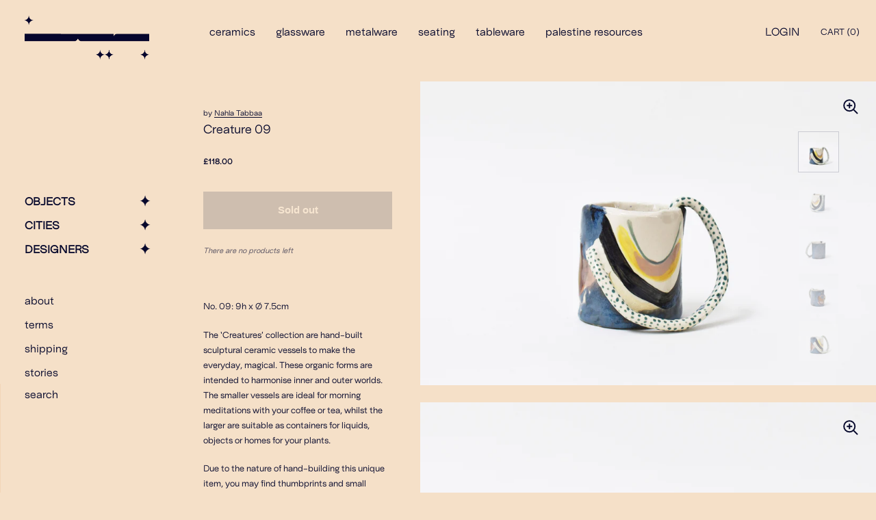

--- FILE ---
content_type: text/html; charset=utf-8
request_url: https://www.beyyn.com/products/creature-09
body_size: 24049
content:
<!doctype html>
<html class="no-js" lang="en">
<head>

	<meta charset="utf-8">
  <meta http-equiv="X-UA-Compatible" content="IE=edge,chrome=1">
  <meta name="viewport" content="width=device-width, initial-scale=1.0, height=device-height, minimum-scale=1.0, maximum-scale=1.0">

	
		<link rel="shortcut icon" href="//www.beyyn.com/cdn/shop/files/Favicon_48_32x32.png?v=1678308415" type="image/png" />
	

	

	<title>
    
      Creature 09 &ndash; beyyn
    
  </title>

	
		<meta name="description" content="No. 09: 9h x Ø 7.5cm  The ‘Creatures’ collection are hand-built sculptural ceramic vessels to make the everyday, magical. These organic forms are intended to harmonise inner and outer worlds. The smaller vessels are ideal for morning meditations with your coffee or tea, whilst the larger are suitable as containers for ">
	

	



  <meta property="og:type" content="product">
  <meta property="og:title" content="Creature 09">

  
    <meta property="og:image" content="http://www.beyyn.com/cdn/shop/products/DSC_0426_1024x.jpg?v=1614612450">
    <meta property="og:image:secure_url" content="https://www.beyyn.com/cdn/shop/products/DSC_0426_1024x.jpg?v=1614612450">
    <meta property="og:image:width" content="1024">
    <meta property="og:image:height" content="1024">
  
    <meta property="og:image" content="http://www.beyyn.com/cdn/shop/products/DSC_0427_1024x.jpg?v=1614612450">
    <meta property="og:image:secure_url" content="https://www.beyyn.com/cdn/shop/products/DSC_0427_1024x.jpg?v=1614612450">
    <meta property="og:image:width" content="1024">
    <meta property="og:image:height" content="1024">
  
    <meta property="og:image" content="http://www.beyyn.com/cdn/shop/products/DSC_0428_1024x.jpg?v=1614612450">
    <meta property="og:image:secure_url" content="https://www.beyyn.com/cdn/shop/products/DSC_0428_1024x.jpg?v=1614612450">
    <meta property="og:image:width" content="1024">
    <meta property="og:image:height" content="1024">
  

  <meta property="product:price:amount" content="118.00">
  <meta property="product:price:currency" content="GBP">
  <meta property="product:availability" content="out of stock">




  <meta property="og:description" content="No. 09: 9h x Ø 7.5cm  The ‘Creatures’ collection are hand-built sculptural ceramic vessels to make the everyday, magical. These organic forms are intended to harmonise inner and outer worlds. The smaller vessels are ideal for morning meditations with your coffee or tea, whilst the larger are suitable as containers for ">


<meta property="og:url" content="https://www.beyyn.com/products/creature-09">
<meta property="og:site_name" content="beyyn">



<meta name="twitter:card" content="summary">


  <meta name="twitter:title" content="Creature 09">
  <meta name="twitter:description" content="No. 09: 9h x Ø 7.5cm 
The ‘Creatures’ collection are hand-built sculptural ceramic vessels to make the everyday, magical. These organic forms are intended to harmonise inner and outer worlds. The smaller vessels are ideal for morning meditations with your coffee or tea, whilst the larger are suitable as containers for liquids, objects or homes for your plants.
Due to the nature of hand-building this unique item, you may find thumbprints and small imperfections on the surfaces.
Nahla Tabbaa
Based in Dubai, Jordanian-Bangladeshi Nahla Tabbaa is an artist, educator and urban researcher who uses ceramics, drawing and the culinary arts to explore the tensions between the urban and the organic.">
  <meta name="twitter:image" content="https://www.beyyn.com/cdn/shop/products/DSC_0426_600x600_crop_center.jpg?v=1614612450">

  
  <script type="application/ld+json">
  {
    "@context": "http://schema.org",
    "@type": "Product",
    "offers": [{
          "@type": "Offer",
          "name": "Default Title",
          "availability":"https://schema.org/OutOfStock",
          "price": 118.0,
          "priceCurrency": "GBP",
          "priceValidUntil": "2026-02-01","sku": "NT-COM-S-09","url": "/products/creature-09/products/creature-09?variant=37882663600297"
        }
],
    "brand": {
      "name": "Nahla Tabbaa"
    },
    "name": "Creature 09",
    "description": "No. 09: 9h x Ø 7.5cm \nThe ‘Creatures’ collection are hand-built sculptural ceramic vessels to make the everyday, magical. These organic forms are intended to harmonise inner and outer worlds. The smaller vessels are ideal for morning meditations with your coffee or tea, whilst the larger are suitable as containers for liquids, objects or homes for your plants.\nDue to the nature of hand-building this unique item, you may find thumbprints and small imperfections on the surfaces.\nNahla Tabbaa\nBased in Dubai, Jordanian-Bangladeshi Nahla Tabbaa is an artist, educator and urban researcher who uses ceramics, drawing and the culinary arts to explore the tensions between the urban and the organic.",
    "category": "Ceramics",
    "url": "/products/creature-09/products/creature-09",
    "sku": "NT-COM-S-09",
    "image": {
      "@type": "ImageObject",
      "url": "https://www.beyyn.com/cdn/shop/products/DSC_0426_1024x.jpg?v=1614612450",
      "image": "https://www.beyyn.com/cdn/shop/products/DSC_0426_1024x.jpg?v=1614612450",
      "name": "Creature 09",
      "width": "1024",
      "height": "1024"
    }
  }
  </script>



  <script type="application/ld+json">
  {
    "@context": "http://schema.org",
    "@type": "BreadcrumbList",
  "itemListElement": [{
      "@type": "ListItem",
      "position": 1,
      "name": "Translation missing: en.general.breadcrumb.home",
      "item": "https://www.beyyn.com"
    },{
          "@type": "ListItem",
          "position": 2,
          "name": "Creature 09",
          "item": "https://www.beyyn.com/products/creature-09"
        }]
  }
  </script>



  <script type="application/ld+json">
  {
    "@context": "http://schema.org",
    "@type" : "Organization",
  "name" : "beyyn",
  "url" : "https://www.beyyn.com",
  "potentialAction": {
    "@type": "SearchAction",
    "target": "/search?q={search_term}",
    "query-input": "required name=search_term"
  }
  }
  </script>


	<link rel="canonical" href="https://www.beyyn.com/products/creature-09">

  <link rel="preload" as="style" href="//www.beyyn.com/cdn/shop/t/20/assets/theme.css?v=147810238667665217251705478037">
  <link rel="preload" as="script" href="//www.beyyn.com/cdn/shop/t/20/assets/theme.min.js?v=157479997017730868691705551317">

  <link rel="preconnect" href="https://cdn.shopify.com">
  <link rel="preconnect" href="https://fonts.shopifycdn.com">
  <link rel="dns-prefetch" href="https://productreviews.shopifycdn.com">
  <link rel="dns-prefetch" href="//code.jquery.com/jquery-3.5.1.min.js">

  <link rel="preload" href="" as="font" type="font/woff2" crossorigin><style type="text/css">

  



:root {

    /* Color variables - SIDEBAR */

    --color-sidebar-bg: 245, 224, 200;
    --color-sidebar-bg-darken: 242, 214, 183;
    --color-sidebar-bg-darken-alt: 242, 214, 183;
    --color-sidebar-bg-lighten: 248, 234, 217;
    --color-sidebar-bg-lighten-alt: 251, 243, 235;

    --color-sidebar-txt: 6, 8, 44;
    --color-sidebar-txt-foreground: 255, 255, 255;
    --color-sidebar-txt-lighten-alt: 146, 151, 240;

    --color-sidebar-accent: 255, 255, 255;
    --color-sidebar-accent-foreground: 0, 0, 0;

    /* Color variables - BODY */

    --color-body-bg: 245, 224, 200;
    --color-body-bg-darken: 242, 214, 183;
    --color-body-bg-darken-alt: 239, 205, 165;

    --color-body-txt: 6, 8, 44;
    --color-body-txt-lighten: 146, 151, 240;
    --color-body-txt-foreground: 255, 255, 255;

    --color-body-accent: 255, 255, 255;
    --color-body-accent-foreground: 0, 0, 0;

    /* Color variables - FOOTER */

    --color-footer-bg: 245, 224, 200;
    --color-footer-bg-lighten: 248, 234, 217;
    --color-footer-bg-lighten-alt: 251, 243, 235;
    --color-footer-txt: 6, 8, 44;
    --color-footer-accent: 255, 255, 255;

    /* Color variables - GRID */

    --color-grid-bg: 249, 224, 195;
    --color-grid-text: 15, 15, 42;

    /* Font variables */

    --base-headings-size: 18;
    --base-headings-size-alt: 41;
    --base-body-size: 13;
    --base-body-size-alt: 12;

    --font-stack-headings: Helvetica, Arial, sans-serif;
    --font-weight-headings: 400;
    --font-style-headings: normal;

    --font-stack-body: Helvetica, Arial, sans-serif;
    --font-weight-body: 400;
    --font-style-body: normal;
      --font-weight-body-medium: 700;
      --font-weight-body-semibold: 700;
    

    --font-weight-body-bold: 700;

  }

</style>

  <link rel="stylesheet" href="//www.beyyn.com/cdn/shop/t/20/assets/theme.css?v=147810238667665217251705478037">
  <link rel="stylesheet" href="//www.beyyn.com/cdn/shop/t/20/assets/custom.css?v=110743339737564256521705477899">

	<script>window.performance && window.performance.mark && window.performance.mark('shopify.content_for_header.start');</script><meta name="facebook-domain-verification" content="jss9nmh639nz9zn8gan7screfw603c">
<meta id="shopify-digital-wallet" name="shopify-digital-wallet" content="/51120013481/digital_wallets/dialog">
<meta name="shopify-checkout-api-token" content="8101e1c7f730bfc0b5877f8c769ede2a">
<link rel="alternate" type="application/json+oembed" href="https://www.beyyn.com/products/creature-09.oembed">
<script async="async" src="/checkouts/internal/preloads.js?locale=en-GB"></script>
<link rel="preconnect" href="https://shop.app" crossorigin="anonymous">
<script async="async" src="https://shop.app/checkouts/internal/preloads.js?locale=en-GB&shop_id=51120013481" crossorigin="anonymous"></script>
<script id="apple-pay-shop-capabilities" type="application/json">{"shopId":51120013481,"countryCode":"GB","currencyCode":"GBP","merchantCapabilities":["supports3DS"],"merchantId":"gid:\/\/shopify\/Shop\/51120013481","merchantName":"beyyn","requiredBillingContactFields":["postalAddress","email","phone"],"requiredShippingContactFields":["postalAddress","email","phone"],"shippingType":"shipping","supportedNetworks":["visa","maestro","masterCard","amex","discover","elo"],"total":{"type":"pending","label":"beyyn","amount":"1.00"},"shopifyPaymentsEnabled":true,"supportsSubscriptions":true}</script>
<script id="shopify-features" type="application/json">{"accessToken":"8101e1c7f730bfc0b5877f8c769ede2a","betas":["rich-media-storefront-analytics"],"domain":"www.beyyn.com","predictiveSearch":true,"shopId":51120013481,"locale":"en"}</script>
<script>var Shopify = Shopify || {};
Shopify.shop = "beyynltd.myshopify.com";
Shopify.locale = "en";
Shopify.currency = {"active":"GBP","rate":"1.0"};
Shopify.country = "GB";
Shopify.theme = {"name":"Live_Kingdom(working_JT_3Mar21)--[17-01-2024]","id":135226359977,"schema_name":"Kingdom","schema_version":"3.5.2","theme_store_id":725,"role":"main"};
Shopify.theme.handle = "null";
Shopify.theme.style = {"id":null,"handle":null};
Shopify.cdnHost = "www.beyyn.com/cdn";
Shopify.routes = Shopify.routes || {};
Shopify.routes.root = "/";</script>
<script type="module">!function(o){(o.Shopify=o.Shopify||{}).modules=!0}(window);</script>
<script>!function(o){function n(){var o=[];function n(){o.push(Array.prototype.slice.apply(arguments))}return n.q=o,n}var t=o.Shopify=o.Shopify||{};t.loadFeatures=n(),t.autoloadFeatures=n()}(window);</script>
<script>
  window.ShopifyPay = window.ShopifyPay || {};
  window.ShopifyPay.apiHost = "shop.app\/pay";
  window.ShopifyPay.redirectState = null;
</script>
<script id="shop-js-analytics" type="application/json">{"pageType":"product"}</script>
<script defer="defer" async type="module" src="//www.beyyn.com/cdn/shopifycloud/shop-js/modules/v2/client.init-shop-cart-sync_BT-GjEfc.en.esm.js"></script>
<script defer="defer" async type="module" src="//www.beyyn.com/cdn/shopifycloud/shop-js/modules/v2/chunk.common_D58fp_Oc.esm.js"></script>
<script defer="defer" async type="module" src="//www.beyyn.com/cdn/shopifycloud/shop-js/modules/v2/chunk.modal_xMitdFEc.esm.js"></script>
<script type="module">
  await import("//www.beyyn.com/cdn/shopifycloud/shop-js/modules/v2/client.init-shop-cart-sync_BT-GjEfc.en.esm.js");
await import("//www.beyyn.com/cdn/shopifycloud/shop-js/modules/v2/chunk.common_D58fp_Oc.esm.js");
await import("//www.beyyn.com/cdn/shopifycloud/shop-js/modules/v2/chunk.modal_xMitdFEc.esm.js");

  window.Shopify.SignInWithShop?.initShopCartSync?.({"fedCMEnabled":true,"windoidEnabled":true});

</script>
<script>
  window.Shopify = window.Shopify || {};
  if (!window.Shopify.featureAssets) window.Shopify.featureAssets = {};
  window.Shopify.featureAssets['shop-js'] = {"shop-cart-sync":["modules/v2/client.shop-cart-sync_DZOKe7Ll.en.esm.js","modules/v2/chunk.common_D58fp_Oc.esm.js","modules/v2/chunk.modal_xMitdFEc.esm.js"],"init-fed-cm":["modules/v2/client.init-fed-cm_B6oLuCjv.en.esm.js","modules/v2/chunk.common_D58fp_Oc.esm.js","modules/v2/chunk.modal_xMitdFEc.esm.js"],"shop-cash-offers":["modules/v2/client.shop-cash-offers_D2sdYoxE.en.esm.js","modules/v2/chunk.common_D58fp_Oc.esm.js","modules/v2/chunk.modal_xMitdFEc.esm.js"],"shop-login-button":["modules/v2/client.shop-login-button_QeVjl5Y3.en.esm.js","modules/v2/chunk.common_D58fp_Oc.esm.js","modules/v2/chunk.modal_xMitdFEc.esm.js"],"pay-button":["modules/v2/client.pay-button_DXTOsIq6.en.esm.js","modules/v2/chunk.common_D58fp_Oc.esm.js","modules/v2/chunk.modal_xMitdFEc.esm.js"],"shop-button":["modules/v2/client.shop-button_DQZHx9pm.en.esm.js","modules/v2/chunk.common_D58fp_Oc.esm.js","modules/v2/chunk.modal_xMitdFEc.esm.js"],"avatar":["modules/v2/client.avatar_BTnouDA3.en.esm.js"],"init-windoid":["modules/v2/client.init-windoid_CR1B-cfM.en.esm.js","modules/v2/chunk.common_D58fp_Oc.esm.js","modules/v2/chunk.modal_xMitdFEc.esm.js"],"init-shop-for-new-customer-accounts":["modules/v2/client.init-shop-for-new-customer-accounts_C_vY_xzh.en.esm.js","modules/v2/client.shop-login-button_QeVjl5Y3.en.esm.js","modules/v2/chunk.common_D58fp_Oc.esm.js","modules/v2/chunk.modal_xMitdFEc.esm.js"],"init-shop-email-lookup-coordinator":["modules/v2/client.init-shop-email-lookup-coordinator_BI7n9ZSv.en.esm.js","modules/v2/chunk.common_D58fp_Oc.esm.js","modules/v2/chunk.modal_xMitdFEc.esm.js"],"init-shop-cart-sync":["modules/v2/client.init-shop-cart-sync_BT-GjEfc.en.esm.js","modules/v2/chunk.common_D58fp_Oc.esm.js","modules/v2/chunk.modal_xMitdFEc.esm.js"],"shop-toast-manager":["modules/v2/client.shop-toast-manager_DiYdP3xc.en.esm.js","modules/v2/chunk.common_D58fp_Oc.esm.js","modules/v2/chunk.modal_xMitdFEc.esm.js"],"init-customer-accounts":["modules/v2/client.init-customer-accounts_D9ZNqS-Q.en.esm.js","modules/v2/client.shop-login-button_QeVjl5Y3.en.esm.js","modules/v2/chunk.common_D58fp_Oc.esm.js","modules/v2/chunk.modal_xMitdFEc.esm.js"],"init-customer-accounts-sign-up":["modules/v2/client.init-customer-accounts-sign-up_iGw4briv.en.esm.js","modules/v2/client.shop-login-button_QeVjl5Y3.en.esm.js","modules/v2/chunk.common_D58fp_Oc.esm.js","modules/v2/chunk.modal_xMitdFEc.esm.js"],"shop-follow-button":["modules/v2/client.shop-follow-button_CqMgW2wH.en.esm.js","modules/v2/chunk.common_D58fp_Oc.esm.js","modules/v2/chunk.modal_xMitdFEc.esm.js"],"checkout-modal":["modules/v2/client.checkout-modal_xHeaAweL.en.esm.js","modules/v2/chunk.common_D58fp_Oc.esm.js","modules/v2/chunk.modal_xMitdFEc.esm.js"],"shop-login":["modules/v2/client.shop-login_D91U-Q7h.en.esm.js","modules/v2/chunk.common_D58fp_Oc.esm.js","modules/v2/chunk.modal_xMitdFEc.esm.js"],"lead-capture":["modules/v2/client.lead-capture_BJmE1dJe.en.esm.js","modules/v2/chunk.common_D58fp_Oc.esm.js","modules/v2/chunk.modal_xMitdFEc.esm.js"],"payment-terms":["modules/v2/client.payment-terms_Ci9AEqFq.en.esm.js","modules/v2/chunk.common_D58fp_Oc.esm.js","modules/v2/chunk.modal_xMitdFEc.esm.js"]};
</script>
<script id="__st">var __st={"a":51120013481,"offset":0,"reqid":"9eca1086-7f3c-4993-9964-deb8be229bd3-1769083362","pageurl":"www.beyyn.com\/products\/creature-09","u":"615c37ba53e5","p":"product","rtyp":"product","rid":6201839419561};</script>
<script>window.ShopifyPaypalV4VisibilityTracking = true;</script>
<script id="captcha-bootstrap">!function(){'use strict';const t='contact',e='account',n='new_comment',o=[[t,t],['blogs',n],['comments',n],[t,'customer']],c=[[e,'customer_login'],[e,'guest_login'],[e,'recover_customer_password'],[e,'create_customer']],r=t=>t.map((([t,e])=>`form[action*='/${t}']:not([data-nocaptcha='true']) input[name='form_type'][value='${e}']`)).join(','),a=t=>()=>t?[...document.querySelectorAll(t)].map((t=>t.form)):[];function s(){const t=[...o],e=r(t);return a(e)}const i='password',u='form_key',d=['recaptcha-v3-token','g-recaptcha-response','h-captcha-response',i],f=()=>{try{return window.sessionStorage}catch{return}},m='__shopify_v',_=t=>t.elements[u];function p(t,e,n=!1){try{const o=window.sessionStorage,c=JSON.parse(o.getItem(e)),{data:r}=function(t){const{data:e,action:n}=t;return t[m]||n?{data:e,action:n}:{data:t,action:n}}(c);for(const[e,n]of Object.entries(r))t.elements[e]&&(t.elements[e].value=n);n&&o.removeItem(e)}catch(o){console.error('form repopulation failed',{error:o})}}const l='form_type',E='cptcha';function T(t){t.dataset[E]=!0}const w=window,h=w.document,L='Shopify',v='ce_forms',y='captcha';let A=!1;((t,e)=>{const n=(g='f06e6c50-85a8-45c8-87d0-21a2b65856fe',I='https://cdn.shopify.com/shopifycloud/storefront-forms-hcaptcha/ce_storefront_forms_captcha_hcaptcha.v1.5.2.iife.js',D={infoText:'Protected by hCaptcha',privacyText:'Privacy',termsText:'Terms'},(t,e,n)=>{const o=w[L][v],c=o.bindForm;if(c)return c(t,g,e,D).then(n);var r;o.q.push([[t,g,e,D],n]),r=I,A||(h.body.append(Object.assign(h.createElement('script'),{id:'captcha-provider',async:!0,src:r})),A=!0)});var g,I,D;w[L]=w[L]||{},w[L][v]=w[L][v]||{},w[L][v].q=[],w[L][y]=w[L][y]||{},w[L][y].protect=function(t,e){n(t,void 0,e),T(t)},Object.freeze(w[L][y]),function(t,e,n,w,h,L){const[v,y,A,g]=function(t,e,n){const i=e?o:[],u=t?c:[],d=[...i,...u],f=r(d),m=r(i),_=r(d.filter((([t,e])=>n.includes(e))));return[a(f),a(m),a(_),s()]}(w,h,L),I=t=>{const e=t.target;return e instanceof HTMLFormElement?e:e&&e.form},D=t=>v().includes(t);t.addEventListener('submit',(t=>{const e=I(t);if(!e)return;const n=D(e)&&!e.dataset.hcaptchaBound&&!e.dataset.recaptchaBound,o=_(e),c=g().includes(e)&&(!o||!o.value);(n||c)&&t.preventDefault(),c&&!n&&(function(t){try{if(!f())return;!function(t){const e=f();if(!e)return;const n=_(t);if(!n)return;const o=n.value;o&&e.removeItem(o)}(t);const e=Array.from(Array(32),(()=>Math.random().toString(36)[2])).join('');!function(t,e){_(t)||t.append(Object.assign(document.createElement('input'),{type:'hidden',name:u})),t.elements[u].value=e}(t,e),function(t,e){const n=f();if(!n)return;const o=[...t.querySelectorAll(`input[type='${i}']`)].map((({name:t})=>t)),c=[...d,...o],r={};for(const[a,s]of new FormData(t).entries())c.includes(a)||(r[a]=s);n.setItem(e,JSON.stringify({[m]:1,action:t.action,data:r}))}(t,e)}catch(e){console.error('failed to persist form',e)}}(e),e.submit())}));const S=(t,e)=>{t&&!t.dataset[E]&&(n(t,e.some((e=>e===t))),T(t))};for(const o of['focusin','change'])t.addEventListener(o,(t=>{const e=I(t);D(e)&&S(e,y())}));const B=e.get('form_key'),M=e.get(l),P=B&&M;t.addEventListener('DOMContentLoaded',(()=>{const t=y();if(P)for(const e of t)e.elements[l].value===M&&p(e,B);[...new Set([...A(),...v().filter((t=>'true'===t.dataset.shopifyCaptcha))])].forEach((e=>S(e,t)))}))}(h,new URLSearchParams(w.location.search),n,t,e,['guest_login'])})(!0,!0)}();</script>
<script integrity="sha256-4kQ18oKyAcykRKYeNunJcIwy7WH5gtpwJnB7kiuLZ1E=" data-source-attribution="shopify.loadfeatures" defer="defer" src="//www.beyyn.com/cdn/shopifycloud/storefront/assets/storefront/load_feature-a0a9edcb.js" crossorigin="anonymous"></script>
<script crossorigin="anonymous" defer="defer" src="//www.beyyn.com/cdn/shopifycloud/storefront/assets/shopify_pay/storefront-65b4c6d7.js?v=20250812"></script>
<script data-source-attribution="shopify.dynamic_checkout.dynamic.init">var Shopify=Shopify||{};Shopify.PaymentButton=Shopify.PaymentButton||{isStorefrontPortableWallets:!0,init:function(){window.Shopify.PaymentButton.init=function(){};var t=document.createElement("script");t.src="https://www.beyyn.com/cdn/shopifycloud/portable-wallets/latest/portable-wallets.en.js",t.type="module",document.head.appendChild(t)}};
</script>
<script data-source-attribution="shopify.dynamic_checkout.buyer_consent">
  function portableWalletsHideBuyerConsent(e){var t=document.getElementById("shopify-buyer-consent"),n=document.getElementById("shopify-subscription-policy-button");t&&n&&(t.classList.add("hidden"),t.setAttribute("aria-hidden","true"),n.removeEventListener("click",e))}function portableWalletsShowBuyerConsent(e){var t=document.getElementById("shopify-buyer-consent"),n=document.getElementById("shopify-subscription-policy-button");t&&n&&(t.classList.remove("hidden"),t.removeAttribute("aria-hidden"),n.addEventListener("click",e))}window.Shopify?.PaymentButton&&(window.Shopify.PaymentButton.hideBuyerConsent=portableWalletsHideBuyerConsent,window.Shopify.PaymentButton.showBuyerConsent=portableWalletsShowBuyerConsent);
</script>
<script data-source-attribution="shopify.dynamic_checkout.cart.bootstrap">document.addEventListener("DOMContentLoaded",(function(){function t(){return document.querySelector("shopify-accelerated-checkout-cart, shopify-accelerated-checkout")}if(t())Shopify.PaymentButton.init();else{new MutationObserver((function(e,n){t()&&(Shopify.PaymentButton.init(),n.disconnect())})).observe(document.body,{childList:!0,subtree:!0})}}));
</script>
<link id="shopify-accelerated-checkout-styles" rel="stylesheet" media="screen" href="https://www.beyyn.com/cdn/shopifycloud/portable-wallets/latest/accelerated-checkout-backwards-compat.css" crossorigin="anonymous">
<style id="shopify-accelerated-checkout-cart">
        #shopify-buyer-consent {
  margin-top: 1em;
  display: inline-block;
  width: 100%;
}

#shopify-buyer-consent.hidden {
  display: none;
}

#shopify-subscription-policy-button {
  background: none;
  border: none;
  padding: 0;
  text-decoration: underline;
  font-size: inherit;
  cursor: pointer;
}

#shopify-subscription-policy-button::before {
  box-shadow: none;
}

      </style>

<script>window.performance && window.performance.mark && window.performance.mark('shopify.content_for_header.end');</script>

  <script src="//code.jquery.com/jquery-3.5.1.min.js"></script>
  

  <script type="text/javascript">

  	function lightOrDark(a){if(a.match(/^rgb/)){a=a.match(/^rgba?\((\d+),\s*(\d+),\s*(\d+)(?:,\s*(\d+(?:\.\d+)?))?\)$/);var b=a[1];var c=a[2];a=a[3]}else a=+("0x"+a.slice(1).replace(5>a.length&&/./g,"$&$&")),b=a>>16,c=a>>8&255,a&=255;return 140<Math.sqrt(.299*b*b+.587*c*c+.114*a*a)?"#000":"#fff"};

  	window.reorderSections = function() {
	    $(".with-gutter").removeClass("with-gutter");
	    $(".without-gutter").removeClass("without-gutter");
	    $(".content-section.gutter--on").each(function() {
	      $(this).parent().addClass("with-gutter");
	      if ( $(this).hasClass('parent-has-inner-padding') ) {
	      	$(this).parent().addClass('has-inner-padding');
	      }
	    });
	    $(".content-section.gutter--off").each(function() {
	      $(this).parent().addClass("without-gutter")
	    });
		};
		$(document).ready(function() {
		   window.reorderSections()
		});

  	2===performance.navigation.type&&location.reload(!0);
  </script>
  
  <style>
    #shopify-section-header-navigation{    position: fixed;
    z-index: 99;
    background: #f5e0c8;
    width: 80%;}
  </style>
    <script>
// $(window).scroll(function() {
// if ($(this).scrollTop() > 1){  
//      $('#shopify-section-header-navigation').css({'position':'fixed',"top":"0","z-index":"991","background":"#F5E0C8"});
//      $('#shopify-section-header-navigation').addClass('head-sticky');
//   }
//   else{
//     $('.template-index #shopify-section-header-navigation').css('position','static');  
//      $('.template-index #shopify-section-header-navigation').removeClass('head-sticky');
//   }
// });
      
    
    </script>
  
<link href="https://monorail-edge.shopifysvc.com" rel="dns-prefetch">
<script>(function(){if ("sendBeacon" in navigator && "performance" in window) {try {var session_token_from_headers = performance.getEntriesByType('navigation')[0].serverTiming.find(x => x.name == '_s').description;} catch {var session_token_from_headers = undefined;}var session_cookie_matches = document.cookie.match(/_shopify_s=([^;]*)/);var session_token_from_cookie = session_cookie_matches && session_cookie_matches.length === 2 ? session_cookie_matches[1] : "";var session_token = session_token_from_headers || session_token_from_cookie || "";function handle_abandonment_event(e) {var entries = performance.getEntries().filter(function(entry) {return /monorail-edge.shopifysvc.com/.test(entry.name);});if (!window.abandonment_tracked && entries.length === 0) {window.abandonment_tracked = true;var currentMs = Date.now();var navigation_start = performance.timing.navigationStart;var payload = {shop_id: 51120013481,url: window.location.href,navigation_start,duration: currentMs - navigation_start,session_token,page_type: "product"};window.navigator.sendBeacon("https://monorail-edge.shopifysvc.com/v1/produce", JSON.stringify({schema_id: "online_store_buyer_site_abandonment/1.1",payload: payload,metadata: {event_created_at_ms: currentMs,event_sent_at_ms: currentMs}}));}}window.addEventListener('pagehide', handle_abandonment_event);}}());</script>
<script id="web-pixels-manager-setup">(function e(e,d,r,n,o){if(void 0===o&&(o={}),!Boolean(null===(a=null===(i=window.Shopify)||void 0===i?void 0:i.analytics)||void 0===a?void 0:a.replayQueue)){var i,a;window.Shopify=window.Shopify||{};var t=window.Shopify;t.analytics=t.analytics||{};var s=t.analytics;s.replayQueue=[],s.publish=function(e,d,r){return s.replayQueue.push([e,d,r]),!0};try{self.performance.mark("wpm:start")}catch(e){}var l=function(){var e={modern:/Edge?\/(1{2}[4-9]|1[2-9]\d|[2-9]\d{2}|\d{4,})\.\d+(\.\d+|)|Firefox\/(1{2}[4-9]|1[2-9]\d|[2-9]\d{2}|\d{4,})\.\d+(\.\d+|)|Chrom(ium|e)\/(9{2}|\d{3,})\.\d+(\.\d+|)|(Maci|X1{2}).+ Version\/(15\.\d+|(1[6-9]|[2-9]\d|\d{3,})\.\d+)([,.]\d+|)( \(\w+\)|)( Mobile\/\w+|) Safari\/|Chrome.+OPR\/(9{2}|\d{3,})\.\d+\.\d+|(CPU[ +]OS|iPhone[ +]OS|CPU[ +]iPhone|CPU IPhone OS|CPU iPad OS)[ +]+(15[._]\d+|(1[6-9]|[2-9]\d|\d{3,})[._]\d+)([._]\d+|)|Android:?[ /-](13[3-9]|1[4-9]\d|[2-9]\d{2}|\d{4,})(\.\d+|)(\.\d+|)|Android.+Firefox\/(13[5-9]|1[4-9]\d|[2-9]\d{2}|\d{4,})\.\d+(\.\d+|)|Android.+Chrom(ium|e)\/(13[3-9]|1[4-9]\d|[2-9]\d{2}|\d{4,})\.\d+(\.\d+|)|SamsungBrowser\/([2-9]\d|\d{3,})\.\d+/,legacy:/Edge?\/(1[6-9]|[2-9]\d|\d{3,})\.\d+(\.\d+|)|Firefox\/(5[4-9]|[6-9]\d|\d{3,})\.\d+(\.\d+|)|Chrom(ium|e)\/(5[1-9]|[6-9]\d|\d{3,})\.\d+(\.\d+|)([\d.]+$|.*Safari\/(?![\d.]+ Edge\/[\d.]+$))|(Maci|X1{2}).+ Version\/(10\.\d+|(1[1-9]|[2-9]\d|\d{3,})\.\d+)([,.]\d+|)( \(\w+\)|)( Mobile\/\w+|) Safari\/|Chrome.+OPR\/(3[89]|[4-9]\d|\d{3,})\.\d+\.\d+|(CPU[ +]OS|iPhone[ +]OS|CPU[ +]iPhone|CPU IPhone OS|CPU iPad OS)[ +]+(10[._]\d+|(1[1-9]|[2-9]\d|\d{3,})[._]\d+)([._]\d+|)|Android:?[ /-](13[3-9]|1[4-9]\d|[2-9]\d{2}|\d{4,})(\.\d+|)(\.\d+|)|Mobile Safari.+OPR\/([89]\d|\d{3,})\.\d+\.\d+|Android.+Firefox\/(13[5-9]|1[4-9]\d|[2-9]\d{2}|\d{4,})\.\d+(\.\d+|)|Android.+Chrom(ium|e)\/(13[3-9]|1[4-9]\d|[2-9]\d{2}|\d{4,})\.\d+(\.\d+|)|Android.+(UC? ?Browser|UCWEB|U3)[ /]?(15\.([5-9]|\d{2,})|(1[6-9]|[2-9]\d|\d{3,})\.\d+)\.\d+|SamsungBrowser\/(5\.\d+|([6-9]|\d{2,})\.\d+)|Android.+MQ{2}Browser\/(14(\.(9|\d{2,})|)|(1[5-9]|[2-9]\d|\d{3,})(\.\d+|))(\.\d+|)|K[Aa][Ii]OS\/(3\.\d+|([4-9]|\d{2,})\.\d+)(\.\d+|)/},d=e.modern,r=e.legacy,n=navigator.userAgent;return n.match(d)?"modern":n.match(r)?"legacy":"unknown"}(),u="modern"===l?"modern":"legacy",c=(null!=n?n:{modern:"",legacy:""})[u],f=function(e){return[e.baseUrl,"/wpm","/b",e.hashVersion,"modern"===e.buildTarget?"m":"l",".js"].join("")}({baseUrl:d,hashVersion:r,buildTarget:u}),m=function(e){var d=e.version,r=e.bundleTarget,n=e.surface,o=e.pageUrl,i=e.monorailEndpoint;return{emit:function(e){var a=e.status,t=e.errorMsg,s=(new Date).getTime(),l=JSON.stringify({metadata:{event_sent_at_ms:s},events:[{schema_id:"web_pixels_manager_load/3.1",payload:{version:d,bundle_target:r,page_url:o,status:a,surface:n,error_msg:t},metadata:{event_created_at_ms:s}}]});if(!i)return console&&console.warn&&console.warn("[Web Pixels Manager] No Monorail endpoint provided, skipping logging."),!1;try{return self.navigator.sendBeacon.bind(self.navigator)(i,l)}catch(e){}var u=new XMLHttpRequest;try{return u.open("POST",i,!0),u.setRequestHeader("Content-Type","text/plain"),u.send(l),!0}catch(e){return console&&console.warn&&console.warn("[Web Pixels Manager] Got an unhandled error while logging to Monorail."),!1}}}}({version:r,bundleTarget:l,surface:e.surface,pageUrl:self.location.href,monorailEndpoint:e.monorailEndpoint});try{o.browserTarget=l,function(e){var d=e.src,r=e.async,n=void 0===r||r,o=e.onload,i=e.onerror,a=e.sri,t=e.scriptDataAttributes,s=void 0===t?{}:t,l=document.createElement("script"),u=document.querySelector("head"),c=document.querySelector("body");if(l.async=n,l.src=d,a&&(l.integrity=a,l.crossOrigin="anonymous"),s)for(var f in s)if(Object.prototype.hasOwnProperty.call(s,f))try{l.dataset[f]=s[f]}catch(e){}if(o&&l.addEventListener("load",o),i&&l.addEventListener("error",i),u)u.appendChild(l);else{if(!c)throw new Error("Did not find a head or body element to append the script");c.appendChild(l)}}({src:f,async:!0,onload:function(){if(!function(){var e,d;return Boolean(null===(d=null===(e=window.Shopify)||void 0===e?void 0:e.analytics)||void 0===d?void 0:d.initialized)}()){var d=window.webPixelsManager.init(e)||void 0;if(d){var r=window.Shopify.analytics;r.replayQueue.forEach((function(e){var r=e[0],n=e[1],o=e[2];d.publishCustomEvent(r,n,o)})),r.replayQueue=[],r.publish=d.publishCustomEvent,r.visitor=d.visitor,r.initialized=!0}}},onerror:function(){return m.emit({status:"failed",errorMsg:"".concat(f," has failed to load")})},sri:function(e){var d=/^sha384-[A-Za-z0-9+/=]+$/;return"string"==typeof e&&d.test(e)}(c)?c:"",scriptDataAttributes:o}),m.emit({status:"loading"})}catch(e){m.emit({status:"failed",errorMsg:(null==e?void 0:e.message)||"Unknown error"})}}})({shopId: 51120013481,storefrontBaseUrl: "https://www.beyyn.com",extensionsBaseUrl: "https://extensions.shopifycdn.com/cdn/shopifycloud/web-pixels-manager",monorailEndpoint: "https://monorail-edge.shopifysvc.com/unstable/produce_batch",surface: "storefront-renderer",enabledBetaFlags: ["2dca8a86"],webPixelsConfigList: [{"id":"200802473","configuration":"{\"pixel_id\":\"227676656421009\",\"pixel_type\":\"facebook_pixel\",\"metaapp_system_user_token\":\"-\"}","eventPayloadVersion":"v1","runtimeContext":"OPEN","scriptVersion":"ca16bc87fe92b6042fbaa3acc2fbdaa6","type":"APP","apiClientId":2329312,"privacyPurposes":["ANALYTICS","MARKETING","SALE_OF_DATA"],"dataSharingAdjustments":{"protectedCustomerApprovalScopes":["read_customer_address","read_customer_email","read_customer_name","read_customer_personal_data","read_customer_phone"]}},{"id":"196542842","eventPayloadVersion":"v1","runtimeContext":"LAX","scriptVersion":"1","type":"CUSTOM","privacyPurposes":["ANALYTICS"],"name":"Google Analytics tag (migrated)"},{"id":"shopify-app-pixel","configuration":"{}","eventPayloadVersion":"v1","runtimeContext":"STRICT","scriptVersion":"0450","apiClientId":"shopify-pixel","type":"APP","privacyPurposes":["ANALYTICS","MARKETING"]},{"id":"shopify-custom-pixel","eventPayloadVersion":"v1","runtimeContext":"LAX","scriptVersion":"0450","apiClientId":"shopify-pixel","type":"CUSTOM","privacyPurposes":["ANALYTICS","MARKETING"]}],isMerchantRequest: false,initData: {"shop":{"name":"beyyn","paymentSettings":{"currencyCode":"GBP"},"myshopifyDomain":"beyynltd.myshopify.com","countryCode":"GB","storefrontUrl":"https:\/\/www.beyyn.com"},"customer":null,"cart":null,"checkout":null,"productVariants":[{"price":{"amount":118.0,"currencyCode":"GBP"},"product":{"title":"Creature 09","vendor":"Nahla Tabbaa","id":"6201839419561","untranslatedTitle":"Creature 09","url":"\/products\/creature-09","type":"Ceramics"},"id":"37882663600297","image":{"src":"\/\/www.beyyn.com\/cdn\/shop\/products\/DSC_0426.jpg?v=1614612450"},"sku":"NT-COM-S-09","title":"Default Title","untranslatedTitle":"Default Title"}],"purchasingCompany":null},},"https://www.beyyn.com/cdn","fcfee988w5aeb613cpc8e4bc33m6693e112",{"modern":"","legacy":""},{"shopId":"51120013481","storefrontBaseUrl":"https:\/\/www.beyyn.com","extensionBaseUrl":"https:\/\/extensions.shopifycdn.com\/cdn\/shopifycloud\/web-pixels-manager","surface":"storefront-renderer","enabledBetaFlags":"[\"2dca8a86\"]","isMerchantRequest":"false","hashVersion":"fcfee988w5aeb613cpc8e4bc33m6693e112","publish":"custom","events":"[[\"page_viewed\",{}],[\"product_viewed\",{\"productVariant\":{\"price\":{\"amount\":118.0,\"currencyCode\":\"GBP\"},\"product\":{\"title\":\"Creature 09\",\"vendor\":\"Nahla Tabbaa\",\"id\":\"6201839419561\",\"untranslatedTitle\":\"Creature 09\",\"url\":\"\/products\/creature-09\",\"type\":\"Ceramics\"},\"id\":\"37882663600297\",\"image\":{\"src\":\"\/\/www.beyyn.com\/cdn\/shop\/products\/DSC_0426.jpg?v=1614612450\"},\"sku\":\"NT-COM-S-09\",\"title\":\"Default Title\",\"untranslatedTitle\":\"Default Title\"}}]]"});</script><script>
  window.ShopifyAnalytics = window.ShopifyAnalytics || {};
  window.ShopifyAnalytics.meta = window.ShopifyAnalytics.meta || {};
  window.ShopifyAnalytics.meta.currency = 'GBP';
  var meta = {"product":{"id":6201839419561,"gid":"gid:\/\/shopify\/Product\/6201839419561","vendor":"Nahla Tabbaa","type":"Ceramics","handle":"creature-09","variants":[{"id":37882663600297,"price":11800,"name":"Creature 09","public_title":null,"sku":"NT-COM-S-09"}],"remote":false},"page":{"pageType":"product","resourceType":"product","resourceId":6201839419561,"requestId":"9eca1086-7f3c-4993-9964-deb8be229bd3-1769083362"}};
  for (var attr in meta) {
    window.ShopifyAnalytics.meta[attr] = meta[attr];
  }
</script>
<script class="analytics">
  (function () {
    var customDocumentWrite = function(content) {
      var jquery = null;

      if (window.jQuery) {
        jquery = window.jQuery;
      } else if (window.Checkout && window.Checkout.$) {
        jquery = window.Checkout.$;
      }

      if (jquery) {
        jquery('body').append(content);
      }
    };

    var hasLoggedConversion = function(token) {
      if (token) {
        return document.cookie.indexOf('loggedConversion=' + token) !== -1;
      }
      return false;
    }

    var setCookieIfConversion = function(token) {
      if (token) {
        var twoMonthsFromNow = new Date(Date.now());
        twoMonthsFromNow.setMonth(twoMonthsFromNow.getMonth() + 2);

        document.cookie = 'loggedConversion=' + token + '; expires=' + twoMonthsFromNow;
      }
    }

    var trekkie = window.ShopifyAnalytics.lib = window.trekkie = window.trekkie || [];
    if (trekkie.integrations) {
      return;
    }
    trekkie.methods = [
      'identify',
      'page',
      'ready',
      'track',
      'trackForm',
      'trackLink'
    ];
    trekkie.factory = function(method) {
      return function() {
        var args = Array.prototype.slice.call(arguments);
        args.unshift(method);
        trekkie.push(args);
        return trekkie;
      };
    };
    for (var i = 0; i < trekkie.methods.length; i++) {
      var key = trekkie.methods[i];
      trekkie[key] = trekkie.factory(key);
    }
    trekkie.load = function(config) {
      trekkie.config = config || {};
      trekkie.config.initialDocumentCookie = document.cookie;
      var first = document.getElementsByTagName('script')[0];
      var script = document.createElement('script');
      script.type = 'text/javascript';
      script.onerror = function(e) {
        var scriptFallback = document.createElement('script');
        scriptFallback.type = 'text/javascript';
        scriptFallback.onerror = function(error) {
                var Monorail = {
      produce: function produce(monorailDomain, schemaId, payload) {
        var currentMs = new Date().getTime();
        var event = {
          schema_id: schemaId,
          payload: payload,
          metadata: {
            event_created_at_ms: currentMs,
            event_sent_at_ms: currentMs
          }
        };
        return Monorail.sendRequest("https://" + monorailDomain + "/v1/produce", JSON.stringify(event));
      },
      sendRequest: function sendRequest(endpointUrl, payload) {
        // Try the sendBeacon API
        if (window && window.navigator && typeof window.navigator.sendBeacon === 'function' && typeof window.Blob === 'function' && !Monorail.isIos12()) {
          var blobData = new window.Blob([payload], {
            type: 'text/plain'
          });

          if (window.navigator.sendBeacon(endpointUrl, blobData)) {
            return true;
          } // sendBeacon was not successful

        } // XHR beacon

        var xhr = new XMLHttpRequest();

        try {
          xhr.open('POST', endpointUrl);
          xhr.setRequestHeader('Content-Type', 'text/plain');
          xhr.send(payload);
        } catch (e) {
          console.log(e);
        }

        return false;
      },
      isIos12: function isIos12() {
        return window.navigator.userAgent.lastIndexOf('iPhone; CPU iPhone OS 12_') !== -1 || window.navigator.userAgent.lastIndexOf('iPad; CPU OS 12_') !== -1;
      }
    };
    Monorail.produce('monorail-edge.shopifysvc.com',
      'trekkie_storefront_load_errors/1.1',
      {shop_id: 51120013481,
      theme_id: 135226359977,
      app_name: "storefront",
      context_url: window.location.href,
      source_url: "//www.beyyn.com/cdn/s/trekkie.storefront.1bbfab421998800ff09850b62e84b8915387986d.min.js"});

        };
        scriptFallback.async = true;
        scriptFallback.src = '//www.beyyn.com/cdn/s/trekkie.storefront.1bbfab421998800ff09850b62e84b8915387986d.min.js';
        first.parentNode.insertBefore(scriptFallback, first);
      };
      script.async = true;
      script.src = '//www.beyyn.com/cdn/s/trekkie.storefront.1bbfab421998800ff09850b62e84b8915387986d.min.js';
      first.parentNode.insertBefore(script, first);
    };
    trekkie.load(
      {"Trekkie":{"appName":"storefront","development":false,"defaultAttributes":{"shopId":51120013481,"isMerchantRequest":null,"themeId":135226359977,"themeCityHash":"2412316209058903787","contentLanguage":"en","currency":"GBP","eventMetadataId":"78eedf2d-ddeb-4742-b430-74967dd68595"},"isServerSideCookieWritingEnabled":true,"monorailRegion":"shop_domain","enabledBetaFlags":["65f19447"]},"Session Attribution":{},"S2S":{"facebookCapiEnabled":true,"source":"trekkie-storefront-renderer","apiClientId":580111}}
    );

    var loaded = false;
    trekkie.ready(function() {
      if (loaded) return;
      loaded = true;

      window.ShopifyAnalytics.lib = window.trekkie;

      var originalDocumentWrite = document.write;
      document.write = customDocumentWrite;
      try { window.ShopifyAnalytics.merchantGoogleAnalytics.call(this); } catch(error) {};
      document.write = originalDocumentWrite;

      window.ShopifyAnalytics.lib.page(null,{"pageType":"product","resourceType":"product","resourceId":6201839419561,"requestId":"9eca1086-7f3c-4993-9964-deb8be229bd3-1769083362","shopifyEmitted":true});

      var match = window.location.pathname.match(/checkouts\/(.+)\/(thank_you|post_purchase)/)
      var token = match? match[1]: undefined;
      if (!hasLoggedConversion(token)) {
        setCookieIfConversion(token);
        window.ShopifyAnalytics.lib.track("Viewed Product",{"currency":"GBP","variantId":37882663600297,"productId":6201839419561,"productGid":"gid:\/\/shopify\/Product\/6201839419561","name":"Creature 09","price":"118.00","sku":"NT-COM-S-09","brand":"Nahla Tabbaa","variant":null,"category":"Ceramics","nonInteraction":true,"remote":false},undefined,undefined,{"shopifyEmitted":true});
      window.ShopifyAnalytics.lib.track("monorail:\/\/trekkie_storefront_viewed_product\/1.1",{"currency":"GBP","variantId":37882663600297,"productId":6201839419561,"productGid":"gid:\/\/shopify\/Product\/6201839419561","name":"Creature 09","price":"118.00","sku":"NT-COM-S-09","brand":"Nahla Tabbaa","variant":null,"category":"Ceramics","nonInteraction":true,"remote":false,"referer":"https:\/\/www.beyyn.com\/products\/creature-09"});
      }
    });


        var eventsListenerScript = document.createElement('script');
        eventsListenerScript.async = true;
        eventsListenerScript.src = "//www.beyyn.com/cdn/shopifycloud/storefront/assets/shop_events_listener-3da45d37.js";
        document.getElementsByTagName('head')[0].appendChild(eventsListenerScript);

})();</script>
  <script>
  if (!window.ga || (window.ga && typeof window.ga !== 'function')) {
    window.ga = function ga() {
      (window.ga.q = window.ga.q || []).push(arguments);
      if (window.Shopify && window.Shopify.analytics && typeof window.Shopify.analytics.publish === 'function') {
        window.Shopify.analytics.publish("ga_stub_called", {}, {sendTo: "google_osp_migration"});
      }
      console.error("Shopify's Google Analytics stub called with:", Array.from(arguments), "\nSee https://help.shopify.com/manual/promoting-marketing/pixels/pixel-migration#google for more information.");
    };
    if (window.Shopify && window.Shopify.analytics && typeof window.Shopify.analytics.publish === 'function') {
      window.Shopify.analytics.publish("ga_stub_initialized", {}, {sendTo: "google_osp_migration"});
    }
  }
</script>
<script
  defer
  src="https://www.beyyn.com/cdn/shopifycloud/perf-kit/shopify-perf-kit-3.0.4.min.js"
  data-application="storefront-renderer"
  data-shop-id="51120013481"
  data-render-region="gcp-us-east1"
  data-page-type="product"
  data-theme-instance-id="135226359977"
  data-theme-name="Kingdom"
  data-theme-version="3.5.2"
  data-monorail-region="shop_domain"
  data-resource-timing-sampling-rate="10"
  data-shs="true"
  data-shs-beacon="true"
  data-shs-export-with-fetch="true"
  data-shs-logs-sample-rate="1"
  data-shs-beacon-endpoint="https://www.beyyn.com/api/collect"
></script>
</head>

<body id="creature-09" class=" template-product template-product no-touch clearfix">
	
	<div id="shopify-section-announcement-bar" class="shopify-section mount-announcement">

</div>
	
  
	<div id="content-holder">
		
		<main id="content" role="main">
         
			 <div id="shopify-section-sidebar" class="shopify-section mount-sidebar mount-overlay"><div class="sidebar">

	<div class="sidebar__container sidebar__responsive-container">

		<div class="sidebar__container-holder" style="flex: 1 0 auto;">

	    <header class="logo">

				
					<div>
				

					

						<a class="logo__image" href="/">
							<img src="//www.beyyn.com/cdn/shop/files/beyyn_logo_navy_8b6184c9-34d1-4389-8713-0784e28c2f4a.png?v=1614329895" alt="beyyn" style="max-width: 158px;" />
						</a>

					

				
					</div>
				

	    </header>

	    <div class=" main_side sidebar__menus ">

		    <nav class="primary-menu">
					<ul class="sidebar__menu">

	

		<li class=" has-submenu "  aria-haspopup="true" >

			<a href="/collections/all" >
				<span style="flex: 1;"><span class="underline-animation">objects</span></span>
				 <img src="https://cdn.shopify.com/s/files/1/0511/2001/3481/files/Star_f12ddbb4-fe67-4758-92e1-26e63691bf77.png?v=1615262937"> 
			</a>

			

				<div class="sidebar__submenu sidebar__submenu--first" aria-expanded="false">

					<div class="sidebar__container">

						<div class="sub-menu">

							<ul>

								

									<li class="" >

										<a href="/collections/ceramics" >
											<span style="flex: 1;"><span class="underline-animation">ceramics</span></span>
											
										</a>

										

									</li>

								

									<li class="" >

										<a href="/collections/vessels" >
											<span style="flex: 1;"><span class="underline-animation">glassware</span></span>
											
										</a>

										

									</li>

								

									<li class="" >

										<a href="/collections/metalware" >
											<span style="flex: 1;"><span class="underline-animation">metalware</span></span>
											
										</a>

										

									</li>

								

									<li class="" >

										<a href="/collections/seating" >
											<span style="flex: 1;"><span class="underline-animation">seating</span></span>
											
										</a>

										

									</li>

								

									<li class="" >

										<a href="/collections/tableware" >
											<span style="flex: 1;"><span class="underline-animation">tableware</span></span>
											
										</a>

										

									</li>

								

							</ul>
		
						</div>

					</div>

				</div>

			

		</li>

	

		<li class=" has-submenu "  aria-haspopup="true" >

			<a href="/pages/cities" >
				<span style="flex: 1;"><span class="underline-animation">cities</span></span>
				 <img src="https://cdn.shopify.com/s/files/1/0511/2001/3481/files/Star_f12ddbb4-fe67-4758-92e1-26e63691bf77.png?v=1615262937"> 
			</a>

			

				<div class="sidebar__submenu sidebar__submenu--first" aria-expanded="false">

					<div class="sidebar__container">

						<div class="sub-menu">

							<ul>

								

									<li class="" >

										<a href="/collections/amman" >
											<span style="flex: 1;"><span class="underline-animation">Amman, Jordan</span></span>
											
										</a>

										

									</li>

								

									<li class="" >

										<a href="/collections/beirut" >
											<span style="flex: 1;"><span class="underline-animation">Beirut, Lebanon</span></span>
											
										</a>

										

									</li>

								

									<li class="" >

										<a href="/collections/bethlehem-palestine" >
											<span style="flex: 1;"><span class="underline-animation">Bethlehem, Palestine</span></span>
											
										</a>

										

									</li>

								

									<li class="" >

										<a href="/collections/kuwait" >
											<span style="flex: 1;"><span class="underline-animation">Kuwait City, Kuwait</span></span>
											
										</a>

										

									</li>

								

									<li class="" >

										<a href="/collections/ramallah-palestine" >
											<span style="flex: 1;"><span class="underline-animation">Ramallah, Palestine</span></span>
											
										</a>

										

									</li>

								

							</ul>
		
						</div>

					</div>

				</div>

			

		</li>

	

		<li class=" has-submenu "  aria-haspopup="true" >

			<a href="#" >
				<span style="flex: 1;"><span class="underline-animation">designers</span></span>
				 <img src="https://cdn.shopify.com/s/files/1/0511/2001/3481/files/Star_f12ddbb4-fe67-4758-92e1-26e63691bf77.png?v=1615262937"> 
			</a>

			

				<div class="sidebar__submenu sidebar__submenu--first" aria-expanded="false">

					<div class="sidebar__container">

						<div class="sub-menu">

							<ul>

								

									<li class="" >

										<a href="https://www.beyyn.com/collections/andre-mcheileh-studio" >
											<span style="flex: 1;"><span class="underline-animation">Andre Mcheileh Studio</span></span>
											
										</a>

										

									</li>

								

									<li class="" >

										<a href="/collections/hollow-forms" >
											<span style="flex: 1;"><span class="underline-animation">Hollow Forms</span></span>
											
										</a>

										

									</li>

								

									<li class="" >

										<a href="/collections/local-industries" >
											<span style="flex: 1;"><span class="underline-animation">Local Industries</span></span>
											
										</a>

										

									</li>

								

									<li class="" >

										<a href="/collections/nahla-tabbaa" >
											<span style="flex: 1;"><span class="underline-animation">Nahla Tabbaa</span></span>
											
										</a>

										

									</li>

								

									<li class="" >

										<a href="/collections/studio-saffar" >
											<span style="flex: 1;"><span class="underline-animation">Studio Saffar</span></span>
											
										</a>

										

									</li>

								

									<li class="" >

										<a href="/collections/twelve-degrees" >
											<span style="flex: 1;"><span class="underline-animation">Twelve Degrees</span></span>
											
										</a>

										

									</li>

								

									<li class="" >

										<a href="/collections/zeina-aboul-hosn" >
											<span style="flex: 1;"><span class="underline-animation">Zeina Aboul Hosn</span></span>
											
										</a>

										

									</li>

								

							</ul>
		
						</div>

					</div>

				</div>

			

		</li>

	

</ul>
              
	    	</nav>

	    	<nav class="secondary-menu">

					<ul class="sidebar__menu">

	

		<li class="" >

			<a href="/pages/about-beyyn" >
				<span style="flex: 1;"><span class="underline-animation">about</span></span>
				
			</a>

			

		</li>

	

		<li class="" >

			<a href="/pages/terms" >
				<span style="flex: 1;"><span class="underline-animation">terms</span></span>
				
			</a>

			

		</li>

	

		<li class="" >

			<a href="/pages/returns" >
				<span style="flex: 1;"><span class="underline-animation">shipping</span></span>
				
			</a>

			

		</li>

	

		<li class="" >

			<a href="/blogs/stories" >
				<span style="flex: 1;"><span class="underline-animation">stories</span></span>
				
			</a>

			

		</li>

	

</ul>
					
              	
			   	<script type="text/javascript">
				    document.querySelectorAll('.sidebar__submenu').forEach(function(element){
							var topOffset = element.parentElement.querySelector('a').getBoundingClientRect().y;
	            element.querySelector('.sidebar__container').querySelector('.sub-menu').style.paddingTop = topOffset + 'px';
						});
					</script>

				<div class="sidebar__search  predictive-search ">
					<div>
						<form action="/search" method="get" class="input-group search-form" role="search" autocomplete="off">

	

  <input type="search" name="q" value="" placeholder="Search" data-responsive-placeholder="Type a keyword and press enter..." class="input-group-field" aria-label="Search..." autocomplete="off">
  <button type="submit" class="btn icon-fallback-text" aria-label="Submit">
    <span class="icon icon-search" aria-hidden="true">

	<svg class="svg symbol symbol--search" xmlns="http://www.w3.org/2000/svg" viewBox="0 0 24 24"><path d="M10.2 19.2a8.96 8.96 0 0 1-9-9 8.96 8.96 0 0 1 9-9 8.96 8.96 0 0 1 9 9 8.96 8.96 0 0 1-9 9zm0-16c-3.9 0-7 3.1-7 7s3.1 7 7 7 7-3.1 7-7c0-3.8-3.1-7-7-7z"/><path d="M15.65 17.11l1.414-1.414 5.657 5.657-1.414 1.414z"/></svg>


</span>
  </button>

	
  	<input type="hidden" name="options[prefix]" value="last" />
  

</form>
						<div class="sidebar__search-container">
							<div class="sidebar__search-link"></div>
							<div class="sidebar__search-results"></div>
						</div>
						<span class="sidebar__search-close" aria-label="Close">
							

	<svg version="1.1" class="svg close" xmlns="//www.w3.org/2000/svg" xmlns:xlink="//www.w3.org  /1999/xlink" x="0px" y="0px" width="60px" height="60px" viewBox="0 0 60 60" enable-background="new 0 0 60 60" xml:space="preserve"><polygon points="38.936,23.561 36.814,21.439 30.562,27.691 24.311,21.439 22.189,23.561 28.441,29.812 22.189,36.064 24.311,38.186 30.562,31.934 36.814,38.186 38.936,36.064 32.684,29.812 "/></svg>



						</span>
					</div>
				</div>
			
	    	</nav>
			<nav class="custom-mobile-nav secondary-menu hide-desktop">
          <ul class="sidebar__menu left-nav">
            
                
                     <li><a href= "/collections/ceramics">ceramics</a></li>
                
                     <li><a href= "/collections/vessels">glassware</a></li>
                
                     <li><a href= "/collections/metalware">metalware</a></li>
                
                     <li><a href= "/collections/seating">seating</a></li>
                
                     <li><a href= "/collections/tableware">tableware</a></li>
                
                     <li><a href= "/pages/palestine-resources">palestine resources</a></li>
                
				<li>
                 
                 <a href="/account/login"><span class="underline-animation">login</span></a>
                 
              </li>
            </ul>
          </nav>
				<span class="sidebar__menus-close hidden" aria-label="Close">
					

	<svg version="1.1" class="svg close" xmlns="//www.w3.org/2000/svg" xmlns:xlink="//www.w3.org  /1999/xlink" x="0px" y="0px" width="60px" height="60px" viewBox="0 0 60 60" enable-background="new 0 0 60 60" xml:space="preserve"><polygon points="38.936,23.561 36.814,21.439 30.562,27.691 24.311,21.439 22.189,23.561 28.441,29.812 22.189,36.064 24.311,38.186 30.562,31.934 36.814,38.186 38.936,36.064 32.684,29.812 "/></svg>



				</span>

				<span class="sidebar__menus-back hidden" aria-label="Back">
					

	<svg class="svg symbol symbol--arrow-left" style="transform: rotate(180deg);" xmlns="http://www.w3.org/2000/svg" viewBox="0 0 24 24"><path d="M18.4 6.6L17 8.1l3.2 3.2H.2v2h20L17 16.6l1.4 1.4 5.6-5.7z"/></svg>



				</span>
          
          

	    </div>

	    <div class="sidebar__responsive-handles">
				
				
					<span class="sidebar__search-handle">
						<span class="icon icon-search" aria-hidden="true">

	<svg class="svg symbol symbol--search" xmlns="http://www.w3.org/2000/svg" viewBox="0 0 24 24"><path d="M10.2 19.2a8.96 8.96 0 0 1-9-9 8.96 8.96 0 0 1 9-9 8.96 8.96 0 0 1 9 9 8.96 8.96 0 0 1-9 9zm0-16c-3.9 0-7 3.1-7 7s3.1 7 7 7 7-3.1 7-7c0-3.8-3.1-7-7-7z"/><path d="M15.65 17.11l1.414-1.414 5.657 5.657-1.414 1.414z"/></svg>


</span>
					</span>
				
				
				<a href="/cart" class="hide-desktop sidebar__cart-handle" aria-label="Shopping Cart" title="Shopping Cart">
					<span class="icon icon-cart" aria-hidden="true" style="height: 28px;">

	<svg class="svg symbol symbol--cart low-dpi" width="24" height="28" viewBox="0 0 24 28" fill="none" xmlns="http://www.w3.org/2000/svg"><path d="M7 7H4.85375C3.25513 7 1.93732 8.25356 1.85749 9.85019L1.15749 23.8502C1.07181 25.5637 2.43806 27 4.15375 27H19.8463C21.5619 27 22.9282 25.5637 22.8425 23.8502L22.1425 9.85019C22.0627 8.25356 20.7449 7 19.1463 7H17M7 7V5C7 2.79086 8.79086 1 11 1H13C15.2091 1 17 2.79086 17 5V7M7 7H17" stroke="black" stroke-width="2"/></svg><svg class="svg symbol symbol--cart high-dpi" width="24" height="28" viewBox="0 0 24 28" fill="none" xmlns="http://www.w3.org/2000/svg"><path d="M7.20513 7.11364H4.96283C3.37199 7.11364 2.05776 8.35543 1.96765 9.94371L1.17984 23.8301C1.08221 25.551 2.45138 27 4.17502 27H19.825C21.5486 27 22.9178 25.551 22.8202 23.8301L22.0324 9.94371C21.9422 8.35542 20.628 7.11364 19.0372 7.11364H16.7949M7.20513 7.11364V5C7.20513 2.79086 8.99599 1 11.2051 1H12.7949C15.004 1 16.7949 2.79086 16.7949 5V7.11364M7.20513 7.11364H16.7949" stroke="black" stroke-width="1.5"/></svg>


</span>
					<span class="count" aria-hidden="true">0</span>
				</a>
				
				<span class="sidebar__menu-handle">
					<span class="icon icon-menu" aria-hidden="true">

	<svg class="svg symbol symbol--burger" width="24" height="28" viewBox="0 0 24 28" fill="none" xmlns="http://www.w3.org/2000/svg"><path d="M0 5H24V7H0V5Z" fill="black"/><path d="M0 13H24V14V15H0C0 14.7071 0 14.2286 0 14C0 13.7714 0 13.2929 0 13Z" fill="black"/><path d="M0 21H24V23H0V21Z" fill="black"/></svg>


</span>
				</span>

			</div>
			
			
				<div class="sidebar__cart hide-desktop">
					<div>
						<div class="cart" id="cart">

	<div class="cart__title" data-added-singular="{{ count }} product was added to your cart" data-added-plural="{{ count }} products were added to your cart" data-cart-empty="Your cart is currently empty.">
		
			<span>Your cart is currently empty.</span>
		
	</div>

	<form action="/cart" method="post" novalidate class="cart__form  cart--empty ">
		
		<div class="cart__items">

			

		</div>

		<div class="cart__details">

			
			  <textarea name="note" id="cartSpecialInstructions" placeholder="Special instructions for seller" aria-label="Special instructions for seller"></textarea>
			

		  <div class="cart-details" id="CartDetails">

		  	<div>
			    
			    

					<p id="CartTotal" class="h1">Total: <strong>£0.00</strong></p>
					<small>Shipping &amp; taxes are calculated at checkout.</small>

				</div>
		
				<span class="cart-buttons">
	      	<button id="ViewCart" class="button button--outline" style="margin-right: 25px;">View Cart</button>
		    	<input id="CheckOut" class="button button--solid" type="submit" name="checkout" value="Check Out">
		    </span>

		  </div>

      

		</div>

		<span class="cart__preloader" aria-hidden="true"></span>

		<div class="cart-continue">
			<a href="/collections/all" class="button button--solid">
				Continue browsing
			</a>
		</div>

	</form>

</div>
						<span class="sidebar__cart-close" aria-label="Close">
							

	<svg version="1.1" class="svg close" xmlns="//www.w3.org/2000/svg" xmlns:xlink="//www.w3.org  /1999/xlink" x="0px" y="0px" width="60px" height="60px" viewBox="0 0 60 60" enable-background="new 0 0 60 60" xml:space="preserve"><polygon points="38.936,23.561 36.814,21.439 30.562,27.691 24.311,21.439 22.189,23.561 28.441,29.812 22.189,36.064 24.311,38.186 30.562,31.934 36.814,38.186 38.936,36.064 32.684,29.812 "/></svg>



						</span>
					</div>
				</div>
			
          
			
				<div class="sidebar__search  predictive-search ">
					<div>
						<form action="/search" method="get" class="input-group search-form" role="search" autocomplete="off">

	

  <input type="search" name="q" value="" placeholder="Search" data-responsive-placeholder="Type a keyword and press enter..." class="input-group-field" aria-label="Search..." autocomplete="off">
  <button type="submit" class="btn icon-fallback-text" aria-label="Submit">
    <span class="icon icon-search" aria-hidden="true">

	<svg class="svg symbol symbol--search" xmlns="http://www.w3.org/2000/svg" viewBox="0 0 24 24"><path d="M10.2 19.2a8.96 8.96 0 0 1-9-9 8.96 8.96 0 0 1 9-9 8.96 8.96 0 0 1 9 9 8.96 8.96 0 0 1-9 9zm0-16c-3.9 0-7 3.1-7 7s3.1 7 7 7 7-3.1 7-7c0-3.8-3.1-7-7-7z"/><path d="M15.65 17.11l1.414-1.414 5.657 5.657-1.414 1.414z"/></svg>


</span>
  </button>

	
  	<input type="hidden" name="options[prefix]" value="last" />
  

</form>
						<div class="sidebar__search-container">
							<div class="sidebar__search-link"></div>
							<div class="sidebar__search-results"></div>
						</div>
						<span class="sidebar__search-close" aria-label="Close">
							

	<svg version="1.1" class="svg close" xmlns="//www.w3.org/2000/svg" xmlns:xlink="//www.w3.org  /1999/xlink" x="0px" y="0px" width="60px" height="60px" viewBox="0 0 60 60" enable-background="new 0 0 60 60" xml:space="preserve"><polygon points="38.936,23.561 36.814,21.439 30.562,27.691 24.311,21.439 22.189,23.561 28.441,29.812 22.189,36.064 24.311,38.186 30.562,31.934 36.814,38.186 38.936,36.064 32.684,29.812 "/></svg>



						</span>
					</div>
				</div>
				
          

		</div>
	</div>

</div>

</div>
          <div id="page-content">

            <div id="shopify-section-header-navigation" class="shopify-section"><div class="header-nav">
<ul class="left-nav">
  
    
 		 <li><a href= "/collections/ceramics">ceramics</a></li>
	
 		 <li><a href= "/collections/vessels">glassware</a></li>
	
 		 <li><a href= "/collections/metalware">metalware</a></li>
	
 		 <li><a href= "/collections/seating">seating</a></li>
	
 		 <li><a href= "/collections/tableware">tableware</a></li>
	
 		 <li><a href= "/pages/palestine-resources">palestine resources</a></li>
	

</ul>
  <ul class="right-nav">
  	 <li>
       
       <a href="/account/login"><span class="underline-animation">login</span></a>
       
    </li>
                <a href="/cart"  class="desktop_count_main" aria-label="Shopping Cart" title="Shopping Cart">
					<span class="icon icon-cart" aria-hidden="true" style="height: 28px;">Cart</span> (<span class="count" aria-hidden="true">0</span>)
				</a>
    
    <!-- <a href="/cart" class="sidebar__cart-handle" aria-label="Shopping Cart" title="Shopping Cart">
					<span class="icon icon-cart" aria-hidden="true" style="height: 28px;">

	<svg class="svg symbol symbol--cart low-dpi" width="24" height="28" viewBox="0 0 24 28" fill="none" xmlns="http://www.w3.org/2000/svg"><path d="M7 7H4.85375C3.25513 7 1.93732 8.25356 1.85749 9.85019L1.15749 23.8502C1.07181 25.5637 2.43806 27 4.15375 27H19.8463C21.5619 27 22.9282 25.5637 22.8425 23.8502L22.1425 9.85019C22.0627 8.25356 20.7449 7 19.1463 7H17M7 7V5C7 2.79086 8.79086 1 11 1H13C15.2091 1 17 2.79086 17 5V7M7 7H17" stroke="black" stroke-width="2"/></svg><svg class="svg symbol symbol--cart high-dpi" width="24" height="28" viewBox="0 0 24 28" fill="none" xmlns="http://www.w3.org/2000/svg"><path d="M7.20513 7.11364H4.96283C3.37199 7.11364 2.05776 8.35543 1.96765 9.94371L1.17984 23.8301C1.08221 25.551 2.45138 27 4.17502 27H19.825C21.5486 27 22.9178 25.551 22.8202 23.8301L22.0324 9.94371C21.9422 8.35542 20.628 7.11364 19.0372 7.11364H16.7949M7.20513 7.11364V5C7.20513 2.79086 8.99599 1 11.2051 1H12.7949C15.004 1 16.7949 2.79086 16.7949 5V7.11364M7.20513 7.11364H16.7949" stroke="black" stroke-width="1.5"/></svg>


</span>
					<span class="count" aria-hidden="true">0</span>
				</a> -->
			
				<div class="sidebar__cart">
					<div>
						<div class="cart" id="cart">

	<div class="cart__title" data-added-singular="{{ count }} product was added to your cart" data-added-plural="{{ count }} products were added to your cart" data-cart-empty="Your cart is currently empty.">
		
			<span>Your cart is currently empty.</span>
		
	</div>

	<form action="/cart" method="post" novalidate class="cart__form  cart--empty ">
		
		<div class="cart__items">

			

		</div>

		<div class="cart__details">

			
			  <textarea name="note" id="cartSpecialInstructions" placeholder="Special instructions for seller" aria-label="Special instructions for seller"></textarea>
			

		  <div class="cart-details" id="CartDetails">

		  	<div>
			    
			    

					<p id="CartTotal" class="h1">Total: <strong>£0.00</strong></p>
					<small>Shipping &amp; taxes are calculated at checkout.</small>

				</div>
		
				<span class="cart-buttons">
	      	<button id="ViewCart" class="button button--outline" style="margin-right: 25px;">View Cart</button>
		    	<input id="CheckOut" class="button button--solid" type="submit" name="checkout" value="Check Out">
		    </span>

		  </div>

      

		</div>

		<span class="cart__preloader" aria-hidden="true"></span>

		<div class="cart-continue">
			<a href="/collections/all" class="button button--solid">
				Continue browsing
			</a>
		</div>

	</form>

</div>
						<span class="sidebar__cart-close" aria-label="Close">
							

	<svg version="1.1" class="svg close" xmlns="//www.w3.org/2000/svg" xmlns:xlink="//www.w3.org  /1999/xlink" x="0px" y="0px" width="60px" height="60px" viewBox="0 0 60 60" enable-background="new 0 0 60 60" xml:space="preserve"><polygon points="38.936,23.561 36.814,21.439 30.562,27.691 24.311,21.439 22.189,23.561 28.441,29.812 22.189,36.064 24.311,38.186 30.562,31.934 36.814,38.186 38.936,36.064 32.684,29.812 "/></svg>



						</span>
					</div>
				</div>
			
  </ul>
</div>





</div>
			<div id="shopify-section-product" class="shopify-section mount-product-page mount-toggles"><article id="section-product" class="page-section product" data-collection="" data-id="6201839419561" data-settings-hv="true" data-availability="false">

  

	<div class="product__text rte">

		<header class="product__header">

			<h1 class="product__title">Creature 09</h1>

			
				<p class="product__vendor">by <a href="/collections/vendors?q=Nahla%20Tabbaa" title="Nahla Tabbaa">Nahla Tabbaa</a></p>
			

      

			<span class="product__price">

				<span class="product__price--original">£118.00</span>
        
				<span class="product__price--compare">
          
        </span>

        

			</span>

      <span class="product__sku hidden">NT-COM-S-09</span>

		</header>

		<section class="product__content">

			<div class="product__offers">

        <div id="add-to-cart-product" class="product__form" data-type="overlay">

	       	<form method="post" action="/cart/add" id="product_form_6201839419561" accept-charset="UTF-8" class="shopify-product-form" enctype="multipart/form-data"><input type="hidden" name="form_type" value="product" /><input type="hidden" name="utf8" value="✓" />

						 <select id="productSelect" name="id" class="styled" style="display: none !important">
	            
	              
	                <option disabled="disabled">Default Title</option>
	              
	            
	          </select>

	          <div class="product__cart-functions">

              <div class="product__variants"  style="display:none;" >
                
                  <div class="product__variant-holder  selector-wrapper">
                    <label class="hidden" for="product-title">Title</label>
                    <select class="product__variant" id="product-title">
                      
                        <option value="Default Title" selected>
                          Default Title
                        </option>
                      
                    </select>
                  </div>
                
              </div>

              
                <div class="product__quantity">

  <button class="quantity__minus" aria-hidden="true">
    

	<svg class="svg symbol symbol--minus low-dpi" xmlns="http://www.w3.org/2000/svg" width="24" height="24" fill="none"><path fill-rule="evenodd" d="M18 13H6v-2h12v2z" fill="#000"/></svg><svg class="svg symbol symbol--minus high-dpi" xmlns="http://www.w3.org/2000/svg" width="24" height="24" fill="none"><path fill-rule="evenodd" d="M18 12.5H6V11h12v1.5z" fill="#000"/></svg>



  </button>

  <input type="number" name="quantity" value="1" min="1" class="quantity__selector">

  <button class="quantity__plus" aria-hidden="true">
    

	<svg class="svg symbol symbol--plus low-dpi" xmlns="http://www.w3.org/2000/svg" width="24" height="24" viewBox="0 0 24 24" fill="none" xmlns="http://www.w3.org/2000/svg"><path fill-rule="evenodd" clip-rule="evenodd" d="M11 13V18H13V13H18V11H13V6H11V11H6V13H11Z" fill="black"/></svg><svg class="svg symbol symbol--plus high-dpi" xmlns="http://www.w3.org/2000/svg" width="24" height="24" fill="none"><path fill-rule="evenodd" d="M10.75 12.25V17h1.5v-4.75H17v-1.5h-4.75V6h-1.5v4.75H6v1.5h4.75z" fill="#000"/></svg>



  </button>

</div>
              

							<button type="submit" name="add" class="product__add-to-cart button">
								<span class="add-to-cart__text" data-add-to-cart-text=" Add to cart ">  Add to cart  </span>
                <span class="add-to-cart__symbol">

	<svg class="svg symbol symbol--cart low-dpi" width="24" height="28" viewBox="0 0 24 28" fill="none" xmlns="http://www.w3.org/2000/svg"><path d="M7 7H4.85375C3.25513 7 1.93732 8.25356 1.85749 9.85019L1.15749 23.8502C1.07181 25.5637 2.43806 27 4.15375 27H19.8463C21.5619 27 22.9282 25.5637 22.8425 23.8502L22.1425 9.85019C22.0627 8.25356 20.7449 7 19.1463 7H17M7 7V5C7 2.79086 8.79086 1 11 1H13C15.2091 1 17 2.79086 17 5V7M7 7H17" stroke="black" stroke-width="2"/></svg><svg class="svg symbol symbol--cart high-dpi" width="24" height="28" viewBox="0 0 24 28" fill="none" xmlns="http://www.w3.org/2000/svg"><path d="M7.20513 7.11364H4.96283C3.37199 7.11364 2.05776 8.35543 1.96765 9.94371L1.17984 23.8301C1.08221 25.551 2.45138 27 4.17502 27H19.825C21.5486 27 22.9178 25.551 22.8202 23.8301L22.0324 9.94371C21.9422 8.35542 20.628 7.11364 19.0372 7.11364H16.7949M7.20513 7.11364V5C7.20513 2.79086 8.99599 1 11.2051 1H12.7949C15.004 1 16.7949 2.79086 16.7949 5V7.11364M7.20513 7.11364H16.7949" stroke="black" stroke-width="1.5"/></svg>


</span>
							</button>
							
              

              <span class="variant-quantity"></span>

            </div>

					<input type="hidden" name="product-id" value="6201839419561" /><input type="hidden" name="section-id" value="product" /></form>

				</div>

			</div>

      <div class="product__description truncated--disabled">
        <div>
          <p><span data-mce-fragment="1">No. 09: 9h x Ø 7.5cm </span></p>
<p>The ‘Creatures’ collection are hand-built sculptural ceramic vessels to make the everyday, magical. These organic forms are intended to harmonise inner and outer worlds. The smaller vessels are ideal for morning meditations with your coffee or tea, whilst the larger are suitable as containers for liquids, objects or homes for your plants.</p>
<p>Due to the nature of hand-building this unique item, you may find thumbprints and small imperfections on the surfaces.</p>
<h2><a title="Nahla Tabbaa" href="https://www.beyyn.com/collections/nahla-tabbaa">Nahla Tabbaa</a></h2>
<p>Based in Dubai, Jordanian-Bangladeshi Nahla Tabbaa is an artist, educator and urban researcher who uses ceramics, drawing and the culinary arts to explore the tensions between the urban and the organic.</p>
        </div>
      </div>

      

 		</section> 
  
    
      <a class="share-link" href="#share-popup" aria-hidden="true">
  <span aria-hidden="true">

	<svg class="svg symbol symbol--share low-dpi" xmlns="http://www.w3.org/2000/svg" width="24" height="24" viewBox="0 0 24 24" fill="none" xmlns="http://www.w3.org/2000/svg"><path fill-rule="evenodd" clip-rule="evenodd" d="M23 3V10H21V4.62133L11.4142 14.2071L10 12.7929L19.7929 3H14V1H21H23V3ZM3 6V20H18V14H20V22H19.5H18H3H1V20V4H2H3H10V6H3Z" fill="black"/></svg><svg class="svg symbol symbol--share high-dpi" xmlns="http://www.w3.org/2000/svg" width="24" height="24" fill="none"><path fill-rule="evenodd" d="M22.25 3.75v7.5h-1.5V4.81L10.53 15.03l-1.06-1.06L19.69 3.75h-6.44v-1.5h9v1.5zm-19.5 2.5v14.5h15V14.5h1.5v7.75h-18V4.75H10v1.5H2.75z" fill="#000"/></svg>


</span>
  <span class="text">Share</span>
</a>





<div id="share-popup" class="share-popup mfp-hide">
	<span class="h4">Share on</span>
	<a class="h2" target="_blank" href="//facebook.com/sharer.php?u=https://www.beyyn.com/products/creature-09"><span class="underline-animation">Facebook</span></a>
	<a class="h2" target="_blank" href="//twitter.com/share?text=Creature%2009&amp;url=https://www.beyyn.com/products/creature-09"><span class="underline-animation">Twitter</span></a>
	<a class="h2" target="_blank" href="//pinterest.com/pin/create/button/?url=https://www.beyyn.com/products/creature-09&amp;media=//www.beyyn.com/cdn/shop/products/DSC_0426_1024x.jpg?v=1614612450&amp;description=Creature%2009"><span class="underline-animation">Pinterest</span></a>
</div>
    

 	</div>

  <div class="mobile-breadcrumb">

	<nav class="breadcrumb" role="navigation" aria-label="breadcrumbs">

		<span class="breadcrumb__link"><a href="/">Home</a></span>

		
		
			

			

				<span class="breadcrumb__separator">/</span>
				<span class="breadcrumb__link"><a href="/collections">Collections</a></span>

			

			
				<span class="breadcrumb__separator">/</span>
				<span class="breadcrumb__current">Creature 09</span>
			

		

	</nav>

</div>

	<section class="product__gallery ">

		<div class="product-gallery product-gallery--scroll product-gallery--fit  product-gallery--gutter  product-gallery--thumbnails product-gallery--mobile-variable" data-size="5" data-mobile-style="product-gallery--fill-mobile" data-desktop-style="product-gallery--fit" data-video-looping="false">

			

			
        <div 
	id="FeaturedMedia-20674639560873-wrapper" 
	class="product-gallery__item" 
	data-index="0" 
	data-product-media-type="image"
  
  data-product-single-media-wrapper
  data-media-id="20674639560873"
  tabindex="0"
>

	

		







<figure data-crop="true" class="lazy-image "  data-ratio="1.4992846924177397" style="padding-top: 66.69847328244275%" >

	<img
	  src="//www.beyyn.com/cdn/shop/products/DSC_0426_255x337.jpg?v=1614612450" alt="Creature 09"
	  srcset="[data-uri]"
	   data-srcset="//www.beyyn.com/cdn/shop/products/DSC_0426_320x.jpg?v=1614612450 260w, //www.beyyn.com/cdn/shop/products/DSC_0426_600x.jpg?v=1614612450 480w, //www.beyyn.com/cdn/shop/products/DSC_0426_860x.jpg?v=1614612450 720w, //www.beyyn.com/cdn/shop/products/DSC_0426_1100x.jpg?v=1614612450 960w, //www.beyyn.com/cdn/shop/products/DSC_0426_1600x.jpg?v=1614612450 1440w, //www.beyyn.com/cdn/shop/products/DSC_0426_2100x.jpg?v=1614612450 1920w" 
	  data-sizes="auto" class="img lazyload"
 	/>
	
		<span class="lazy-preloader"></span>
	

	<noscript><span class="ll-fallback" style="background-image:url(//www.beyyn.com/cdn/shop/products/DSC_0426_860x.jpg?v=1614612450)"></span></noscript>

	

	
		<div class="product__image-zoom" data-image="//www.beyyn.com/cdn/shop/products/DSC_0426.jpg?v=1614612450" aria-hidden="true">
			

	<svg class="svg symbol symbol--zoom-in" xmlns="http://www.w3.org/2000/svg" viewBox="0 0 24 24"><path d="M10.2 19.2a8.96 8.96 0 0 1-9-9 8.96 8.96 0 0 1 9-9 8.96 8.96 0 0 1 9 9 8.96 8.96 0 0 1-9 9zm0-16c-3.9 0-7 3.1-7 7s3.1 7 7 7 7-3.1 7-7c0-3.8-3.1-7-7-7z"/><path d="M15.65 17.1l1.414-1.414 5.657 5.657-1.414 1.414zM14.3 9.3h-3v-3h-2v3h-3v2h3v3h2v-3h3z"/></svg>



		</div>
	

</figure>



	

</div>
			
        <div 
	id="FeaturedMedia-20674639593641-wrapper" 
	class="product-gallery__item" 
	data-index="1" 
	data-product-media-type="image"
  
  data-product-single-media-wrapper
  data-media-id="20674639593641"
  tabindex="0"
>

	

		







<figure data-crop="true" class="lazy-image "  data-ratio="1.5010155721056195" style="padding-top: 66.62156066756879%" >

	<img
	  src="//www.beyyn.com/cdn/shop/products/DSC_0427_255x337.jpg?v=1614612450" alt="Creature 09"
	  srcset="[data-uri]"
	   data-srcset="//www.beyyn.com/cdn/shop/products/DSC_0427_320x.jpg?v=1614612450 260w, //www.beyyn.com/cdn/shop/products/DSC_0427_600x.jpg?v=1614612450 480w, //www.beyyn.com/cdn/shop/products/DSC_0427_860x.jpg?v=1614612450 720w, //www.beyyn.com/cdn/shop/products/DSC_0427_1100x.jpg?v=1614612450 960w, //www.beyyn.com/cdn/shop/products/DSC_0427_1600x.jpg?v=1614612450 1440w, //www.beyyn.com/cdn/shop/products/DSC_0427_2100x.jpg?v=1614612450 1920w" 
	  data-sizes="auto" class="img lazyload"
 	/>
	
		<span class="lazy-preloader"></span>
	

	<noscript><span class="ll-fallback" style="background-image:url(//www.beyyn.com/cdn/shop/products/DSC_0427_860x.jpg?v=1614612450)"></span></noscript>

	

	
		<div class="product__image-zoom" data-image="//www.beyyn.com/cdn/shop/products/DSC_0427.jpg?v=1614612450" aria-hidden="true">
			

	<svg class="svg symbol symbol--zoom-in" xmlns="http://www.w3.org/2000/svg" viewBox="0 0 24 24"><path d="M10.2 19.2a8.96 8.96 0 0 1-9-9 8.96 8.96 0 0 1 9-9 8.96 8.96 0 0 1 9 9 8.96 8.96 0 0 1-9 9zm0-16c-3.9 0-7 3.1-7 7s3.1 7 7 7 7-3.1 7-7c0-3.8-3.1-7-7-7z"/><path d="M15.65 17.1l1.414-1.414 5.657 5.657-1.414 1.414zM14.3 9.3h-3v-3h-2v3h-3v2h3v3h2v-3h3z"/></svg>



		</div>
	

</figure>



	

</div>
			
        <div 
	id="FeaturedMedia-20674639626409-wrapper" 
	class="product-gallery__item" 
	data-index="2" 
	data-product-media-type="image"
  
  data-product-single-media-wrapper
  data-media-id="20674639626409"
  tabindex="0"
>

	

		







<figure data-crop="true" class="lazy-image "  data-ratio="1.4992581602373887" style="padding-top: 66.69965363681347%" >

	<img
	  src="//www.beyyn.com/cdn/shop/products/DSC_0428_255x337.jpg?v=1614612450" alt="Creature 09"
	  srcset="[data-uri]"
	   data-srcset="//www.beyyn.com/cdn/shop/products/DSC_0428_320x.jpg?v=1614612450 260w, //www.beyyn.com/cdn/shop/products/DSC_0428_600x.jpg?v=1614612450 480w, //www.beyyn.com/cdn/shop/products/DSC_0428_860x.jpg?v=1614612450 720w, //www.beyyn.com/cdn/shop/products/DSC_0428_1100x.jpg?v=1614612450 960w, //www.beyyn.com/cdn/shop/products/DSC_0428_1600x.jpg?v=1614612450 1440w, //www.beyyn.com/cdn/shop/products/DSC_0428_2100x.jpg?v=1614612450 1920w" 
	  data-sizes="auto" class="img lazyload"
 	/>
	
		<span class="lazy-preloader"></span>
	

	<noscript><span class="ll-fallback" style="background-image:url(//www.beyyn.com/cdn/shop/products/DSC_0428_860x.jpg?v=1614612450)"></span></noscript>

	

	
		<div class="product__image-zoom" data-image="//www.beyyn.com/cdn/shop/products/DSC_0428.jpg?v=1614612450" aria-hidden="true">
			

	<svg class="svg symbol symbol--zoom-in" xmlns="http://www.w3.org/2000/svg" viewBox="0 0 24 24"><path d="M10.2 19.2a8.96 8.96 0 0 1-9-9 8.96 8.96 0 0 1 9-9 8.96 8.96 0 0 1 9 9 8.96 8.96 0 0 1-9 9zm0-16c-3.9 0-7 3.1-7 7s3.1 7 7 7 7-3.1 7-7c0-3.8-3.1-7-7-7z"/><path d="M15.65 17.1l1.414-1.414 5.657 5.657-1.414 1.414zM14.3 9.3h-3v-3h-2v3h-3v2h3v3h2v-3h3z"/></svg>



		</div>
	

</figure>



	

</div>
			
        <div 
	id="FeaturedMedia-20674639659177-wrapper" 
	class="product-gallery__item" 
	data-index="3" 
	data-product-media-type="image"
  
  data-product-single-media-wrapper
  data-media-id="20674639659177"
  tabindex="0"
>

	

		







<figure data-crop="true" class="lazy-image "  data-ratio="1.499632623071271" style="padding-top: 66.6829985301323%" >

	<img
	  src="//www.beyyn.com/cdn/shop/products/DSC_0429_255x337.jpg?v=1614612450" alt="Creature 09"
	  srcset="[data-uri]"
	   data-srcset="//www.beyyn.com/cdn/shop/products/DSC_0429_320x.jpg?v=1614612450 260w, //www.beyyn.com/cdn/shop/products/DSC_0429_600x.jpg?v=1614612450 480w, //www.beyyn.com/cdn/shop/products/DSC_0429_860x.jpg?v=1614612450 720w, //www.beyyn.com/cdn/shop/products/DSC_0429_1100x.jpg?v=1614612450 960w, //www.beyyn.com/cdn/shop/products/DSC_0429_1600x.jpg?v=1614612450 1440w, //www.beyyn.com/cdn/shop/products/DSC_0429_2100x.jpg?v=1614612450 1920w" 
	  data-sizes="auto" class="img lazyload"
 	/>
	
		<span class="lazy-preloader"></span>
	

	<noscript><span class="ll-fallback" style="background-image:url(//www.beyyn.com/cdn/shop/products/DSC_0429_860x.jpg?v=1614612450)"></span></noscript>

	

	
		<div class="product__image-zoom" data-image="//www.beyyn.com/cdn/shop/products/DSC_0429.jpg?v=1614612450" aria-hidden="true">
			

	<svg class="svg symbol symbol--zoom-in" xmlns="http://www.w3.org/2000/svg" viewBox="0 0 24 24"><path d="M10.2 19.2a8.96 8.96 0 0 1-9-9 8.96 8.96 0 0 1 9-9 8.96 8.96 0 0 1 9 9 8.96 8.96 0 0 1-9 9zm0-16c-3.9 0-7 3.1-7 7s3.1 7 7 7 7-3.1 7-7c0-3.8-3.1-7-7-7z"/><path d="M15.65 17.1l1.414-1.414 5.657 5.657-1.414 1.414zM14.3 9.3h-3v-3h-2v3h-3v2h3v3h2v-3h3z"/></svg>



		</div>
	

</figure>



	

</div>
			
        <div 
	id="FeaturedMedia-20674639724713-wrapper" 
	class="product-gallery__item" 
	data-index="4" 
	data-product-media-type="image"
  
  data-product-single-media-wrapper
  data-media-id="20674639724713"
  tabindex="0"
>

	

		







<figure data-crop="true" class="lazy-image "  data-ratio="1.498909090909091" style="padding-top: 66.71518680252305%" >

	<img
	  src="//www.beyyn.com/cdn/shop/products/DSC_0430_255x337.jpg?v=1614612450" alt="Creature 09"
	  srcset="[data-uri]"
	   data-srcset="//www.beyyn.com/cdn/shop/products/DSC_0430_320x.jpg?v=1614612450 260w, //www.beyyn.com/cdn/shop/products/DSC_0430_600x.jpg?v=1614612450 480w, //www.beyyn.com/cdn/shop/products/DSC_0430_860x.jpg?v=1614612450 720w, //www.beyyn.com/cdn/shop/products/DSC_0430_1100x.jpg?v=1614612450 960w, //www.beyyn.com/cdn/shop/products/DSC_0430_1600x.jpg?v=1614612450 1440w, //www.beyyn.com/cdn/shop/products/DSC_0430_2100x.jpg?v=1614612450 1920w" 
	  data-sizes="auto" class="img lazyload"
 	/>
	
		<span class="lazy-preloader"></span>
	

	<noscript><span class="ll-fallback" style="background-image:url(//www.beyyn.com/cdn/shop/products/DSC_0430_860x.jpg?v=1614612450)"></span></noscript>

	

	
		<div class="product__image-zoom" data-image="//www.beyyn.com/cdn/shop/products/DSC_0430.jpg?v=1614612450" aria-hidden="true">
			

	<svg class="svg symbol symbol--zoom-in" xmlns="http://www.w3.org/2000/svg" viewBox="0 0 24 24"><path d="M10.2 19.2a8.96 8.96 0 0 1-9-9 8.96 8.96 0 0 1 9-9 8.96 8.96 0 0 1 9 9 8.96 8.96 0 0 1-9 9zm0-16c-3.9 0-7 3.1-7 7s3.1 7 7 7 7-3.1 7-7c0-3.8-3.1-7-7-7z"/><path d="M15.65 17.1l1.414-1.414 5.657 5.657-1.414 1.414zM14.3 9.3h-3v-3h-2v3h-3v2h3v3h2v-3h3z"/></svg>



		</div>
	

</figure>



	

</div>
			

		</div>

    

    
  
    <div class="product-gallery__thumbnails product-gallery__thumbnails--thumbnails">
      <div class="thumbnails-holder">
        <ul class="thumbnails">
          
            <li class="thumbnail"  tabindex="0" >

              
                <figure class="thumbnail__image lazy-image" data-ratio style="padding-top: 100%">
                  <img 
                    src="//www.beyyn.com/cdn/shop/products/DSC_0426_64x64_crop_center.jpg?v=1614612450" alt="Creature 09"
                    srcset="[data-uri]"
                    data-srcset="//www.beyyn.com/cdn/shop/products/DSC_0426_64x64_crop_center.jpg?v=1614612450 64w, //www.beyyn.com/cdn/shop/products/DSC_0426_128x128_crop_center.jpg?v=1614612450 128w"
                    data-sizes="64px" class="lazyload"
                  />
                  
                </figure>
              

            </li>
          
            <li class="thumbnail"  tabindex="0" >

              
                <figure class="thumbnail__image lazy-image" data-ratio style="padding-top: 100%">
                  <img 
                    src="//www.beyyn.com/cdn/shop/products/DSC_0427_64x64_crop_center.jpg?v=1614612450" alt="Creature 09"
                    srcset="[data-uri]"
                    data-srcset="//www.beyyn.com/cdn/shop/products/DSC_0427_64x64_crop_center.jpg?v=1614612450 64w, //www.beyyn.com/cdn/shop/products/DSC_0427_128x128_crop_center.jpg?v=1614612450 128w"
                    data-sizes="64px" class="lazyload"
                  />
                  
                </figure>
              

            </li>
          
            <li class="thumbnail"  tabindex="0" >

              
                <figure class="thumbnail__image lazy-image" data-ratio style="padding-top: 100%">
                  <img 
                    src="//www.beyyn.com/cdn/shop/products/DSC_0428_64x64_crop_center.jpg?v=1614612450" alt="Creature 09"
                    srcset="[data-uri]"
                    data-srcset="//www.beyyn.com/cdn/shop/products/DSC_0428_64x64_crop_center.jpg?v=1614612450 64w, //www.beyyn.com/cdn/shop/products/DSC_0428_128x128_crop_center.jpg?v=1614612450 128w"
                    data-sizes="64px" class="lazyload"
                  />
                  
                </figure>
              

            </li>
          
            <li class="thumbnail"  tabindex="0" >

              
                <figure class="thumbnail__image lazy-image" data-ratio style="padding-top: 100%">
                  <img 
                    src="//www.beyyn.com/cdn/shop/products/DSC_0429_64x64_crop_center.jpg?v=1614612450" alt="Creature 09"
                    srcset="[data-uri]"
                    data-srcset="//www.beyyn.com/cdn/shop/products/DSC_0429_64x64_crop_center.jpg?v=1614612450 64w, //www.beyyn.com/cdn/shop/products/DSC_0429_128x128_crop_center.jpg?v=1614612450 128w"
                    data-sizes="64px" class="lazyload"
                  />
                  
                </figure>
              

            </li>
          
            <li class="thumbnail"  tabindex="0" >

              
                <figure class="thumbnail__image lazy-image" data-ratio style="padding-top: 100%">
                  <img 
                    src="//www.beyyn.com/cdn/shop/products/DSC_0430_64x64_crop_center.jpg?v=1614612450" alt="Creature 09"
                    srcset="[data-uri]"
                    data-srcset="//www.beyyn.com/cdn/shop/products/DSC_0430_64x64_crop_center.jpg?v=1614612450 64w, //www.beyyn.com/cdn/shop/products/DSC_0430_128x128_crop_center.jpg?v=1614612450 128w"
                    data-sizes="64px" class="lazyload"
                  />
                  
                </figure>
              

            </li>
          
        </ul>
      </div>
    </div>

	</section>

  
    <script type="application/json" id="ProductJson-product" class="product-json">
      {"id":6201839419561,"title":"Creature 09","handle":"creature-09","description":"\u003cp\u003e\u003cspan data-mce-fragment=\"1\"\u003eNo. 09: 9h x Ø 7.5cm \u003c\/span\u003e\u003c\/p\u003e\n\u003cp\u003eThe ‘Creatures’ collection are hand-built sculptural ceramic vessels to make the everyday, magical. These organic forms are intended to harmonise inner and outer worlds. The smaller vessels are ideal for morning meditations with your coffee or tea, whilst the larger are suitable as containers for liquids, objects or homes for your plants.\u003c\/p\u003e\n\u003cp\u003eDue to the nature of hand-building this unique item, you may find thumbprints and small imperfections on the surfaces.\u003c\/p\u003e\n\u003ch2\u003e\u003ca title=\"Nahla Tabbaa\" href=\"https:\/\/www.beyyn.com\/collections\/nahla-tabbaa\"\u003eNahla Tabbaa\u003c\/a\u003e\u003c\/h2\u003e\n\u003cp\u003eBased in Dubai, Jordanian-Bangladeshi Nahla Tabbaa is an artist, educator and urban researcher who uses ceramics, drawing and the culinary arts to explore the tensions between the urban and the organic.\u003c\/p\u003e","published_at":"2020-12-07T18:44:50+00:00","created_at":"2020-12-07T18:44:50+00:00","vendor":"Nahla Tabbaa","type":"Ceramics","tags":["Mug","Vase","Vessel"],"price":11800,"price_min":11800,"price_max":11800,"available":false,"price_varies":false,"compare_at_price":null,"compare_at_price_min":0,"compare_at_price_max":0,"compare_at_price_varies":false,"variants":[{"id":37882663600297,"title":"Default Title","option1":"Default Title","option2":null,"option3":null,"sku":"NT-COM-S-09","requires_shipping":true,"taxable":true,"featured_image":null,"available":false,"name":"Creature 09","public_title":null,"options":["Default Title"],"price":11800,"weight":0,"compare_at_price":null,"inventory_management":"shopify","barcode":"","requires_selling_plan":false,"selling_plan_allocations":[]}],"images":["\/\/www.beyyn.com\/cdn\/shop\/products\/DSC_0426.jpg?v=1614612450","\/\/www.beyyn.com\/cdn\/shop\/products\/DSC_0427.jpg?v=1614612450","\/\/www.beyyn.com\/cdn\/shop\/products\/DSC_0428.jpg?v=1614612450","\/\/www.beyyn.com\/cdn\/shop\/products\/DSC_0429.jpg?v=1614612450","\/\/www.beyyn.com\/cdn\/shop\/products\/DSC_0430.jpg?v=1614612450"],"featured_image":"\/\/www.beyyn.com\/cdn\/shop\/products\/DSC_0426.jpg?v=1614612450","options":["Title"],"media":[{"alt":null,"id":20674639560873,"position":1,"preview_image":{"aspect_ratio":1.499,"height":1398,"width":2096,"src":"\/\/www.beyyn.com\/cdn\/shop\/products\/DSC_0426.jpg?v=1614612450"},"aspect_ratio":1.499,"height":1398,"media_type":"image","src":"\/\/www.beyyn.com\/cdn\/shop\/products\/DSC_0426.jpg?v=1614612450","width":2096},{"alt":null,"id":20674639593641,"position":2,"preview_image":{"aspect_ratio":1.501,"height":1477,"width":2217,"src":"\/\/www.beyyn.com\/cdn\/shop\/products\/DSC_0427.jpg?v=1614612450"},"aspect_ratio":1.501,"height":1477,"media_type":"image","src":"\/\/www.beyyn.com\/cdn\/shop\/products\/DSC_0427.jpg?v=1614612450","width":2217},{"alt":null,"id":20674639626409,"position":3,"preview_image":{"aspect_ratio":1.499,"height":1348,"width":2021,"src":"\/\/www.beyyn.com\/cdn\/shop\/products\/DSC_0428.jpg?v=1614612450"},"aspect_ratio":1.499,"height":1348,"media_type":"image","src":"\/\/www.beyyn.com\/cdn\/shop\/products\/DSC_0428.jpg?v=1614612450","width":2021},{"alt":null,"id":20674639659177,"position":4,"preview_image":{"aspect_ratio":1.5,"height":1361,"width":2041,"src":"\/\/www.beyyn.com\/cdn\/shop\/products\/DSC_0429.jpg?v=1614612450"},"aspect_ratio":1.5,"height":1361,"media_type":"image","src":"\/\/www.beyyn.com\/cdn\/shop\/products\/DSC_0429.jpg?v=1614612450","width":2041},{"alt":null,"id":20674639724713,"position":5,"preview_image":{"aspect_ratio":1.499,"height":1375,"width":2061,"src":"\/\/www.beyyn.com\/cdn\/shop\/products\/DSC_0430.jpg?v=1614612450"},"aspect_ratio":1.499,"height":1375,"media_type":"image","src":"\/\/www.beyyn.com\/cdn\/shop\/products\/DSC_0430.jpg?v=1614612450","width":2061}],"requires_selling_plan":false,"selling_plan_groups":[],"content":"\u003cp\u003e\u003cspan data-mce-fragment=\"1\"\u003eNo. 09: 9h x Ø 7.5cm \u003c\/span\u003e\u003c\/p\u003e\n\u003cp\u003eThe ‘Creatures’ collection are hand-built sculptural ceramic vessels to make the everyday, magical. These organic forms are intended to harmonise inner and outer worlds. The smaller vessels are ideal for morning meditations with your coffee or tea, whilst the larger are suitable as containers for liquids, objects or homes for your plants.\u003c\/p\u003e\n\u003cp\u003eDue to the nature of hand-building this unique item, you may find thumbprints and small imperfections on the surfaces.\u003c\/p\u003e\n\u003ch2\u003e\u003ca title=\"Nahla Tabbaa\" href=\"https:\/\/www.beyyn.com\/collections\/nahla-tabbaa\"\u003eNahla Tabbaa\u003c\/a\u003e\u003c\/h2\u003e\n\u003cp\u003eBased in Dubai, Jordanian-Bangladeshi Nahla Tabbaa is an artist, educator and urban researcher who uses ceramics, drawing and the culinary arts to explore the tensions between the urban and the organic.\u003c\/p\u003e"}
    </script>
    <script type="application/json" id="ModelJson-product" class="model-json">
      []
    </script>
  

</article>
  




  <script type="text/javascript">

    // (c) Copyright 2016 Caroline Schnapp. All Rights Reserved. Contact: mllegeorgesand@gmail.com
    // See https://docs.shopify.com/themes/customization/navigation/link-product-options-in-menus

    Shopify.arrayIncludes = function(e, t) {
      for (var n = 0; n < e.length; n++)
          if (e[n] == t) return !0;
      return !1
    }, Shopify.uniq = function(e) {
        for (var t = [], n = 0; n < e.length; n++) Shopify.arrayIncludes(t, e[n]) || t.push(e[n]);
        return t
    }

    Shopify.updateOptionsInSelector = function(selectorIndex, $product) {

      var productOptionsMap = $product.data('om');

      switch (selectorIndex) {
        case 0:
          var key = 'root';
          var selector = $product.find('.product__variant-holder:eq(0) .product__variant');
          break;
        case 1:
          var key = $product.find('.product__variant-holder:eq(0) .product__variant').val();
          var selector = $product.find('.product__variant-holder:eq(1) .product__variant');
          break;
        case 2:
          var key = $product.find('.product__variant-holder:eq(0) .product__variant').val();  
          key += ' / ' + $product.find('.product__variant-holder:eq(1) .product__variant').val();
          var selector = $product.find('.product__variant-holder:eq(2) .product__variant');
      }
      
      var initialValue = selector.val();
      selector.empty();    
      var availableOptions = productOptionsMap[key];

      $('.product__variant-holder').eq(selectorIndex).find('.regular-select-item').each(function(){
        $(this).removeClass('disabled');
        if ( $.inArray(decodeURIComponent($(this).data('value').toString()), availableOptions) < 0 ) {
          $(this).addClass('disabled');
          $(this).removeClass('selected');
        }
      });

      selector.find('option').each(function(){
        $(this).removeAttr('disabled', 'disabled');
        if ( ! $.inArray(decodeURIComponent($(this).val()), availableOptions) ) {
          $(this).attr('disabled', 'disabled')
        }
      })

      if ( availableOptions ) {
        for (var i=0; i<availableOptions.length; i++) {
          var option = availableOptions[i];
          var newOption = jQuery('<option></option>').val(option).html(option);
          selector.append(newOption);
        }
      }

      if (jQuery.inArray(initialValue, availableOptions) !== -1) {
        selector.val(initialValue);
      }
      selector.trigger('change');  
      
    };

    Shopify.linkOptionSelectors = function(product, $product) {
      var productOptionsMap = $product.data('om');
      // Building our mapping object.
      for (var i=0; i<product.variants.length; i++) {
        var variant = product.variants[i];
        if (variant.available) {
          // Gathering values for the 1st drop-down.
          productOptionsMap['root'] = productOptionsMap['root'] || [];
          productOptionsMap['root'].push(variant.option1);
          productOptionsMap['root'] = Shopify.uniq(productOptionsMap['root']);
          // Gathering values for the 2nd drop-down.
          if (product.options.length > 1) {
            var key = variant.option1;
            productOptionsMap[key] = productOptionsMap[key] || [];
            productOptionsMap[key].push(variant.option2);
            productOptionsMap[key] = Shopify.uniq(productOptionsMap[key]);
          }
          // Gathering values for the 3rd drop-down.
          if (product.options.length === 3) {
            var key = variant.option1 + ' / ' + variant.option2;
            productOptionsMap[key] = productOptionsMap[key] || [];
            productOptionsMap[key].push(variant.option3);
            productOptionsMap[key] = Shopify.uniq(productOptionsMap[key]);
          }
        }
      }
      // Update options right away.
      Shopify.updateOptionsInSelector(0, $product);
      if (product.options.length > 1) Shopify.updateOptionsInSelector(1, $product);
      if (product.options.length === 3) Shopify.updateOptionsInSelector(2, $product);
      // When there is an update in the first dropdown.
      $product.find(".product__variant-holder:eq(0) .product__variant").change(function() {
        Shopify.updateOptionsInSelector(1, $product);
        if (product.options.length === 3) Shopify.updateOptionsInSelector(2, $product);
        return true;
      });
      // When there is an update in the second dropdown.
      $product.find(".product__variant-holder:eq(1) .product__variant").change(function() {
        if (product.options.length === 3) Shopify.updateOptionsInSelector(2, $product);
        return true;
      });  
    };

</script>



</div>
<div id="shopify-section-product-recommendations" class="shopify-section">

  <div class="product-recommendations" data-product-id="6201839419561" data-limit="8">

    

  </div>



<script type="text/javascript">
  var productRecommendationsSection = document.querySelector(".product-recommendations");
  if (productRecommendationsSection != null) {
    var productId = productRecommendationsSection.dataset.productId;
    var limit = productRecommendationsSection.dataset.limit;
    var requestUrl = "/recommendations/products?section_id=product-recommendations&limit="+limit+"&product_id="+productId;
    var request = new XMLHttpRequest();
    request.open("GET", requestUrl);
    request.onload = function() {
      if (request.status >= 200 && request.status < 300) {
        var container = document.createElement("div");
        container.innerHTML = request.response;
        productRecommendationsSection.parentElement.innerHTML = container.querySelector('.product-recommendations').innerHTML;
        if ( container.querySelector('.product-recommendations').innerHTML.trim() != '') {
          $('#shopify-section-product-recommendations').css('display', 'block');
          
            $('#shopify-section-product-recommendations').insertAfter('#shopify-section-product-story');
          
          window.KING.Collection.mount($('#shopify-section-product-recommendations .mount-collection'));
        }
      }
    };
    request.send();
  }                                                     
</script>



</div>
<div id="shopify-section-product-story" class="shopify-section mount-images mount-video-background mount-custom-footer">

</div>
          </div>
			<div id="shopify-section-text-columns-with-icons" class="shopify-section">








  <style data-shopify>
    #shopify-section-text-columns-with-icons .text-columns-with-icons {
      background: #ead8d3;
      padding-top: 100px;
    }
    @media all and (max-width: 948px) {
    	#shopify-section-text-columns-with-icons .text-columns-with-icons {
				padding-top: 70px;
			}
  	}
    @media all and (max-width: 480px) {
    	#shopify-section-text-columns-with-icons .text-columns-with-icons {
				padding-top: 50px;
			}
  	}
  </style>



  <style data-shopify>
    #shopify-section-text-columns-with-icons .text-columns-with-icons {
      color: #718e8b;
    }
    #shopify-section-text-columns-with-icons .text-columns-with-icons a {
      color: #718e8b;
    }
    #shopify-section-text-columns-with-icons .text-columns-with-icons svg * {
      stroke: #718e8b;
    }
  </style>


</div>
			<div id="shopify-section-footer" class="shopify-section mount-footer"><div class="footer"> 

  

    

        <div class="footer-item footer-text ">
        
          
            <h4>beyyn</h4>
          

          <div class="rte">
            <p>beyyn is an online shop for contemporary Arab homeware, design objects and furniture, revealing the story of each object, its makers, and the place it reflects.</p><p>contact@beyyn.com</p>
          </div>    

        </div>

      

  

    

        <div class="footer-item footer-menus">

          

            <div>

              
                <h4>INFORMATION</h4>
              
              
              <div class="footer-links body-size-lesser-than-normal">
                
                  <span>
                    <a href="/pages/about-beyyn">about</a>
                  </span>
                
                  <span>
                    <a href="/pages/terms">terms</a>
                  </span>
                
                  <span>
                    <a href="/pages/returns">shipping</a>
                  </span>
                
                  <span>
                    <a href="/blogs/stories">stories</a>
                  </span>
                
              </div>

            </div>

          

          

        </div>

      

  

    

        <div class="footer-item footer-newsletter">

          
            <h4>Newsletter</h4>
          

          <div class="newsletter__form body-size-lesser-than-normal">

            <form method="post" action="/contact#contact_form" id="contact_form" accept-charset="UTF-8" class="contact-form"><input type="hidden" name="form_type" value="customer" /><input type="hidden" name="utf8" value="✓" />

              

              
                
                <div>
                  <input type="hidden" name="contact[tags]" value="newsletter">
                  <input type="email" class="newsletter__input" value="" placeholder="Enter your email" name="contact[email]" id="Email" aria-label="Enter your email" autocorrect="off" autocapitalize="off">
                  <button type="submit" class="newsletter__submit" id="Subscribe" aria-label="Submit">
                    <span aria-hidden="true">

	<span class="long-arrow"><svg class="svg symbol symbol--arrow-long low-dpi" width="34" height="11" viewBox="0 0 34 11" fill="none" xmlns="http://www.w3.org/2000/svg"><path fill-rule="evenodd" clip-rule="evenodd" d="M30 5.99999L27.5 8.50001L29 10L34 5.00001L32.5 3.50001L29 0L27.5 1.5L30 3.99999L0 3.99999V4.99999V5.99999L30 5.99999Z" fill="black"/></svg><svg class="svg symbol symbol--arrow-long high-dpi" width="34" height="11" viewBox="0 0 34 11" fill="none" xmlns="http://www.w3.org/2000/svg"><path fill-rule="evenodd" clip-rule="evenodd" d="M28 9.99999L31.6893 6.3107H0V5.5607V4.8107H31.8107L28 1L29 0L34 5.06067L34 6.06069L34 6.0607L29 11L28 9.99999Z" fill="black"/></svg></span>


</span>
                  </button>
                </div>

              

            </form>

          </div>

        </div>

      

  

    <div class="footer-item footer-info localization-form-holder">

      
<form method="post" action="/localization" id="localization_form" accept-charset="UTF-8" class="localization-form" enctype="multipart/form-data"><input type="hidden" name="form_type" value="localization" /><input type="hidden" name="utf8" value="✓" /><input type="hidden" name="_method" value="put" /><input type="hidden" name="return_to" value="/products/creature-09" /><div class="localization-form__item">

        <h2 class="hidden" id="currency-heading">
          Currency
        </h2>

        <input type="hidden" name="currency_code" id="CurrencySelector" value="GBP" />

        <div class="regular-select-cover " aria-expanded="false" aria-controls="currency-list" data-location="footer">

          <span class="regular-select-inner" aria-describedby="currency-heading">
            GBP £</span>
          <ul id="currency-list" class="regular-select-content">
            
              <li class="regular-select-item ">
                <button type="submit" name="currency_code" value="AED" >
                  AED د.إ</button>
              </li>
              <li class="regular-select-item ">
                <button type="submit" name="currency_code" value="ALL" >
                  ALL L</button>
              </li>
              <li class="regular-select-item ">
                <button type="submit" name="currency_code" value="BAM" >
                  BAM КМ</button>
              </li>
              <li class="regular-select-item ">
                <button type="submit" name="currency_code" value="CAD" >
                  CAD $</button>
              </li>
              <li class="regular-select-item ">
                <button type="submit" name="currency_code" value="CHF" >
                  CHF CHF</button>
              </li>
              <li class="regular-select-item ">
                <button type="submit" name="currency_code" value="CZK" >
                  CZK Kč</button>
              </li>
              <li class="regular-select-item ">
                <button type="submit" name="currency_code" value="EUR" >
                  EUR €</button>
              </li>
              <li class="regular-select-item regular-select-item--selected">
                <button type="submit" name="currency_code" value="GBP" aria-current="true">
                  GBP £</button>
              </li>
              <li class="regular-select-item ">
                <button type="submit" name="currency_code" value="HUF" >
                  HUF Ft</button>
              </li>
              <li class="regular-select-item ">
                <button type="submit" name="currency_code" value="ISK" >
                  ISK kr</button>
              </li>
              <li class="regular-select-item ">
                <button type="submit" name="currency_code" value="MDL" >
                  MDL L</button>
              </li>
              <li class="regular-select-item ">
                <button type="submit" name="currency_code" value="MKD" >
                  MKD ден</button>
              </li>
              <li class="regular-select-item ">
                <button type="submit" name="currency_code" value="PLN" >
                  PLN zł</button>
              </li>
              <li class="regular-select-item ">
                <button type="submit" name="currency_code" value="RSD" >
                  RSD РСД</button>
              </li>
              <li class="regular-select-item ">
                <button type="submit" name="currency_code" value="SEK" >
                  SEK kr</button>
              </li>
              <li class="regular-select-item ">
                <button type="submit" name="currency_code" value="USD" >
                  USD $</button>
              </li></ul>

          <svg class="svg symbol symbol--arrow" xmlns="http://www.w3.org/2000/svg" width="24" height="24" fill="none"><path fill-rule="evenodd" d="M13.828 14.414l4-4L16.414 9l-4 4-4-4L7 10.414l5.414 5.414 1.414-1.414z" fill="#000"></path></svg>

        </div>
      </div></form>
  
      
      
      <div class="footer-copyright body-size-lesser-than-normal">
        <span>Copyright &copy; 2026 <a href="/">beyyn</a><span class="powered-by-shopify">. <a target="_blank" rel="nofollow" href="https://www.shopify.com?utm_campaign=poweredby&amp;utm_medium=shopify&amp;utm_source=onlinestore"> </a></span></span>
      </div>

    </div>

</div>

</div>

		</main>

	</div>

	<div id="shopify-section-popup" class="shopify-section mount-popup"><div class="popup-content" data-show="10" data-freq="week" data-enable="true">

  
    <div class="popup-image" aria-hidden="true">
      <figure class="lazy-image lazy-image--background lazy-preloader">
        <img
          src="//www.beyyn.com/cdn/shop/files/beyyn_mood_board_620x200_crop_center.jpg?v=1614314744" alt="Newsletter"
          srcset="[data-uri]"
          data-srcset="//www.beyyn.com/cdn/shop/files/beyyn_mood_board_620x200_crop_center.jpg?v=1614314744 620w, //www.beyyn.com/cdn/shop/files/beyyn_mood_board_1240x400_crop_center.jpg?v=1614314744, 1240w"
          data-sizes="auto" class="lazyload" 
        />
      </figure>
    </div>
  

  <div class="popup-text">

    
      <h4 class="h1 popup-title">Newsletter</h4>
    

    
      <div class="rte"><p>Stay up to date on the latest product releases, special offers &amp; news by signing up for our newsletter.</p><p>Read our <a href="/pages/privacy-policy" title="privacy policy">privacy policy</a>.</p></div>
    

    
      <div class="popup-form">
        <form method="post" action="/contact#contact_form" id="contact_form" accept-charset="UTF-8" class="contact-form"><input type="hidden" name="form_type" value="customer" /><input type="hidden" name="utf8" value="✓" />
          
          
            <div>
              <input type="hidden" name="contact[tags]" value="newsletter">
              <input type="email" class="newsletter__input" value="" placeholder="Enter your email" name="contact[email]" id="Email" aria-label="Enter your email" autocorrect="off" autocapitalize="off">
              <button type="submit" class="newsletter__submit" id="Subscribe" aria-label="Submit">
                <span aria-hidden="true">

	<span class="long-arrow"><svg class="svg symbol symbol--arrow-long low-dpi" width="34" height="11" viewBox="0 0 34 11" fill="none" xmlns="http://www.w3.org/2000/svg"><path fill-rule="evenodd" clip-rule="evenodd" d="M30 5.99999L27.5 8.50001L29 10L34 5.00001L32.5 3.50001L29 0L27.5 1.5L30 3.99999L0 3.99999V4.99999V5.99999L30 5.99999Z" fill="black"/></svg><svg class="svg symbol symbol--arrow-long high-dpi" width="34" height="11" viewBox="0 0 34 11" fill="none" xmlns="http://www.w3.org/2000/svg"><path fill-rule="evenodd" clip-rule="evenodd" d="M28 9.99999L31.6893 6.3107H0V5.5607V4.8107H31.8107L28 1L29 0L34 5.06067L34 6.06069L34 6.0607L29 11L28 9.99999Z" fill="black"/></svg></span>


</span>
              </button>
            </div>
          
        </form>
      </div>
    

  </div>

  <button class="popup-close" aria-label="Close">
    

	<svg version="1.1" class="svg close" xmlns="//www.w3.org/2000/svg" xmlns:xlink="//www.w3.org  /1999/xlink" x="0px" y="0px" width="60px" height="60px" viewBox="0 0 60 60" enable-background="new 0 0 60 60" xml:space="preserve"><polygon points="38.936,23.561 36.814,21.439 30.562,27.691 24.311,21.439 22.189,23.561 28.441,29.812 22.189,36.064 24.311,38.186 30.562,31.934 36.814,38.186 38.936,36.064 32.684,29.812 "/></svg>



  </button>

</div>

<div class="popup-background"></div>

</div>

	<script type="text/javascript">

		window.shop_money_format = "£{{amount}}";
		window.cart_action = "overlay";
		window.cart_url = "/cart";

		window.product_words_add_to_cart_button = "Add to cart";
		window.product_words_sold_out_variant = "Sold out";
		window.product_words_unavailable_variant = "Unavailable";
		window.product_words_one_product = "There is only one product left!";
		window.product_words_few_products = "There are {{ count }} products left";
		window.product_words_no_products = "There are no products left";
		window.product_words_preorder = "This product is out of stock, but you can still order it.";
		window.products_page_more_description_label = "Show more";
		window.products_page_less_description_label = "Show less";

    window.cart_url = "/cart";
    window.cart_add_url = "/cart/add";
    window.cart_change_url = "/cart/change";
		window.cart_add_error = "All {{ title }} are in your cart.";
		window.cart_general_error = "There was an error. Please refresh the page and try again.";

		
		window.symbol_arrow = '	<span class="long-arrow"><svg class="svg symbol symbol--arrow-long low-dpi" width="34" height="11" viewBox="0 0 34 11" fill="none" xmlns="http://www.w3.org/2000/svg"><path fill-rule="evenodd" clip-rule="evenodd" d="M30 5.99999L27.5 8.50001L29 10L34 5.00001L32.5 3.50001L29 0L27.5 1.5L30 3.99999L0 3.99999V4.99999V5.99999L30 5.99999Z" fill="black"/></svg><svg class="svg symbol symbol--arrow-long high-dpi" width="34" height="11" viewBox="0 0 34 11" fill="none" xmlns="http://www.w3.org/2000/svg"><path fill-rule="evenodd" clip-rule="evenodd" d="M28 9.99999L31.6893 6.3107H0V5.5607V4.8107H31.8107L28 1L29 0L34 5.06067L34 6.06069L34 6.0607L29 11L28 9.99999Z" fill="black"/></svg></span>';

    window.search_url = "/search";
    window.predictive_search_enabled = "true";
    window.predictive_search_show_vendor = "true";
    window.predictive_search_show_price = "false";
    window.predictive_search_limit = "";
    window.predictive_search_include_articles = "false";
    window.predictive_search_include_pages = "false";
    window.search_words_collection_results_title = "Collections";
    window.search_words_page_results_title = "Pages";
    window.search_words_article_results_title = "Blog Posts";
    window.search_words_search_for_html = 'Search for "{{ terms }}"';
		window.search_words_prefix_by = 'by';
    window.search_placeholder_image = '<svg xmlns="http://www.w3.org/2000/svg" viewBox="0 0 525.5 525.5"><path d="M375.5 345.2c0-.1 0-.1 0 0 0-.1 0-.1 0 0-1.1-2.9-2.3-5.5-3.4-7.8-1.4-4.7-2.4-13.8-.5-19.8 3.4-10.6 3.6-40.6 1.2-54.5-2.3-14-12.3-29.8-18.5-36.9-5.3-6.2-12.8-14.9-15.4-17.9 8.6-5.6 13.3-13.3 14-23 0-.3 0-.6.1-.8.4-4.1-.6-9.9-3.9-13.5-2.1-2.3-4.8-3.5-8-3.5h-54.9c-.8-7.1-3-13-5.2-17.5-6.8-13.9-12.5-16.5-21.2-16.5h-.7c-8.7 0-14.4 2.5-21.2 16.5-2.2 4.5-4.4 10.4-5.2 17.5h-48.5c-3.2 0-5.9 1.2-8 3.5-3.2 3.6-4.3 9.3-3.9 13.5 0 .2 0 .5.1.8.7 9.8 5.4 17.4 14 23-2.6 3.1-10.1 11.7-15.4 17.9-6.1 7.2-16.1 22.9-18.5 36.9-2.2 13.3-1.2 47.4 1 54.9 1.1 3.8 1.4 14.5-.2 19.4-1.2 2.4-2.3 5-3.4 7.9-4.4 11.6-6.2 26.3-5 32.6 1.8 9.9 16.5 14.4 29.4 14.4h176.8c12.9 0 27.6-4.5 29.4-14.4 1.2-6.5-.5-21.1-5-32.7zm-97.7-178c.3-3.2.8-10.6-.2-18 2.4 4.3 5 10.5 5.9 18h-5.7zm-36.3-17.9c-1 7.4-.5 14.8-.2 18h-5.7c.9-7.5 3.5-13.7 5.9-18zm4.5-6.9c0-.1.1-.2.1-.4 4.4-5.3 8.4-5.8 13.1-5.8h.7c4.7 0 8.7.6 13.1 5.8 0 .1 0 .2.1.4 3.2 8.9 2.2 21.2 1.8 25h-30.7c-.4-3.8-1.3-16.1 1.8-25zm-70.7 42.5c0-.3 0-.6-.1-.9-.3-3.4.5-8.4 3.1-11.3 1-1.1 2.1-1.7 3.4-2.1l-.6.6c-2.8 3.1-3.7 8.1-3.3 11.6 0 .2 0 .5.1.8.3 3.5.9 11.7 10.6 18.8.3.2.8.2 1-.2.2-.3.2-.8-.2-1-9.2-6.7-9.8-14.4-10-17.7 0-.3 0-.6-.1-.8-.3-3.2.5-7.7 3-10.5.8-.8 1.7-1.5 2.6-1.9h155.7c1 .4 1.9 1.1 2.6 1.9 2.5 2.8 3.3 7.3 3 10.5 0 .2 0 .5-.1.8-.3 3.6-1 13.1-13.8 20.1-.3.2-.5.6-.3 1 .1.2.4.4.6.4.1 0 .2 0 .3-.1 13.5-7.5 14.3-17.5 14.6-21.3 0-.3 0-.5.1-.8.4-3.5-.5-8.5-3.3-11.6l-.6-.6c1.3.4 2.5 1.1 3.4 2.1 2.6 2.9 3.5 7.9 3.1 11.3 0 .3 0 .6-.1.9-1.5 20.9-23.6 31.4-65.5 31.4h-43.8c-41.8 0-63.9-10.5-65.4-31.4zm91 89.1h-7c0-1.5 0-3-.1-4.2-.2-12.5-2.2-31.1-2.7-35.1h3.6c.8 0 1.4-.6 1.4-1.4v-14.1h2.4v14.1c0 .8.6 1.4 1.4 1.4h3.7c-.4 3.9-2.4 22.6-2.7 35.1v4.2zm65.3 11.9h-16.8c-.4 0-.7.3-.7.7 0 .4.3.7.7.7h16.8v2.8h-62.2c0-.9-.1-1.9-.1-2.8h33.9c.4 0 .7-.3.7-.7 0-.4-.3-.7-.7-.7h-33.9c-.1-3.2-.1-6.3-.1-9h62.5v9zm-12.5 24.4h-6.3l.2-1.6h5.9l.2 1.6zm-5.8-4.5l1.6-12.3h2l1.6 12.3h-5.2zm-57-19.9h-62.4v-9h62.5c0 2.7 0 5.8-.1 9zm-62.4 1.4h62.4c0 .9-.1 1.8-.1 2.8H194v-2.8zm65.2 0h7.3c0 .9.1 1.8.1 2.8H259c.1-.9.1-1.8.1-2.8zm7.2-1.4h-7.2c.1-3.2.1-6.3.1-9h7c0 2.7 0 5.8.1 9zm-7.7-66.7v6.8h-9v-6.8h9zm-8.9 8.3h9v.7h-9v-.7zm0 2.1h9v2.3h-9v-2.3zm26-1.4h-9v-.7h9v.7zm-9 3.7v-2.3h9v2.3h-9zm9-5.9h-9v-6.8h9v6.8zm-119.3 91.1c-2.1-7.1-3-40.9-.9-53.6 2.2-13.5 11.9-28.6 17.8-35.6 5.6-6.5 13.5-15.7 15.7-18.3 11.4 6.4 28.7 9.6 51.8 9.6h6v14.1c0 .8.6 1.4 1.4 1.4h5.4c.3 3.1 2.4 22.4 2.7 35.1 0 1.2.1 2.6.1 4.2h-63.9c-.8 0-1.4.6-1.4 1.4v16.1c0 .8.6 1.4 1.4 1.4H256c-.8 11.8-2.8 24.7-8 33.3-2.6 4.4-4.9 8.5-6.9 12.2-.4.7-.1 1.6.6 1.9.2.1.4.2.6.2.5 0 1-.3 1.3-.8 1.9-3.7 4.2-7.7 6.8-12.1 5.4-9.1 7.6-22.5 8.4-34.7h7.8c.7 11.2 2.6 23.5 7.1 32.4.2.5.8.8 1.3.8.2 0 .4 0 .6-.2.7-.4 1-1.2.6-1.9-4.3-8.5-6.1-20.3-6.8-31.1H312l-2.4 18.6c-.1.4.1.8.3 1.1.3.3.7.5 1.1.5h9.6c.4 0 .8-.2 1.1-.5.3-.3.4-.7.3-1.1l-2.4-18.6H333c.8 0 1.4-.6 1.4-1.4v-16.1c0-.8-.6-1.4-1.4-1.4h-63.9c0-1.5 0-2.9.1-4.2.2-12.7 2.3-32 2.7-35.1h5.2c.8 0 1.4-.6 1.4-1.4v-14.1h6.2c23.1 0 40.4-3.2 51.8-9.6 2.3 2.6 10.1 11.8 15.7 18.3 5.9 6.9 15.6 22.1 17.8 35.6 2.2 13.4 2 43.2-1.1 53.1-1.2 3.9-1.4 8.7-1 13-1.7-2.8-2.9-4.4-3-4.6-.2-.3-.6-.5-.9-.6h-.5c-.2 0-.4.1-.5.2-.6.5-.8 1.4-.3 2 0 0 .2.3.5.8 1.4 2.1 5.6 8.4 8.9 16.7h-42.9v-43.8c0-.8-.6-1.4-1.4-1.4s-1.4.6-1.4 1.4v44.9c0 .1-.1.2-.1.3 0 .1 0 .2.1.3v9c-1.1 2-3.9 3.7-10.5 3.7h-7.5c-.4 0-.7.3-.7.7 0 .4.3.7.7.7h7.5c5 0 8.5-.9 10.5-2.8-.1 3.1-1.5 6.5-10.5 6.5H210.4c-9 0-10.5-3.4-10.5-6.5 2 1.9 5.5 2.8 10.5 2.8h67.4c.4 0 .7-.3.7-.7 0-.4-.3-.7-.7-.7h-67.4c-6.7 0-9.4-1.7-10.5-3.7v-54.5c0-.8-.6-1.4-1.4-1.4s-1.4.6-1.4 1.4v43.8h-43.6c4.2-10.2 9.4-17.4 9.5-17.5.5-.6.3-1.5-.3-2s-1.5-.3-2 .3c-.1.2-1.4 2-3.2 5 .1-4.9-.4-10.2-1.1-12.8zm221.4 60.2c-1.5 8.3-14.9 12-26.6 12H174.4c-11.8 0-25.1-3.8-26.6-12-1-5.7.6-19.3 4.6-30.2H197v9.8c0 6.4 4.5 9.7 13.4 9.7h105.4c8.9 0 13.4-3.3 13.4-9.7v-9.8h44c4 10.9 5.6 24.5 4.6 30.2z"/><path d="M286.1 359.3c0 .4.3.7.7.7h14.7c.4 0 .7-.3.7-.7 0-.4-.3-.7-.7-.7h-14.7c-.3 0-.7.3-.7.7zm5.3-145.6c13.5-.5 24.7-2.3 33.5-5.3.4-.1.6-.5.4-.9-.1-.4-.5-.6-.9-.4-8.6 3-19.7 4.7-33 5.2-.4 0-.7.3-.7.7 0 .4.3.7.7.7zm-11.3.1c.4 0 .7-.3.7-.7 0-.4-.3-.7-.7-.7H242c-19.9 0-35.3-2.5-45.9-7.4-.4-.2-.8 0-.9.3-.2.4 0 .8.3.9 10.8 5 26.4 7.5 46.5 7.5h38.1zm-7.2 116.9c.4.1.9.1 1.4.1 1.7 0 3.4-.7 4.7-1.9 1.4-1.4 1.9-3.2 1.5-5-.2-.8-.9-1.2-1.7-1.1-.8.2-1.2.9-1.1 1.7.3 1.2-.4 2-.7 2.4-.9.9-2.2 1.3-3.4 1-.8-.2-1.5.3-1.7 1.1s.2 1.5 1 1.7z"/><path d="M275.5 331.6c-.8 0-1.4.6-1.5 1.4 0 .8.6 1.4 1.4 1.5h.3c3.6 0 7-2.8 7.7-6.3.2-.8-.4-1.5-1.1-1.7-.8-.2-1.5.4-1.7 1.1-.4 2.3-2.8 4.2-5.1 4zm5.4 1.6c-.6.5-.6 1.4-.1 2 1.1 1.3 2.5 2.2 4.2 2.8.2.1.3.1.5.1.6 0 1.1-.3 1.3-.9.3-.7-.1-1.6-.8-1.8-1.2-.5-2.2-1.2-3-2.1-.6-.6-1.5-.6-2.1-.1zm-38.2 12.7c.5 0 .9 0 1.4-.1.8-.2 1.3-.9 1.1-1.7-.2-.8-.9-1.3-1.7-1.1-1.2.3-2.5-.1-3.4-1-.4-.4-1-1.2-.8-2.4.2-.8-.3-1.5-1.1-1.7-.8-.2-1.5.3-1.7 1.1-.4 1.8.1 3.7 1.5 5 1.2 1.2 2.9 1.9 4.7 1.9z"/><path d="M241.2 349.6h.3c.8 0 1.4-.7 1.4-1.5s-.7-1.4-1.5-1.4c-2.3.1-4.6-1.7-5.1-4-.2-.8-.9-1.3-1.7-1.1-.8.2-1.3.9-1.1 1.7.7 3.5 4.1 6.3 7.7 6.3zm-9.7 3.6c.2 0 .3 0 .5-.1 1.6-.6 3-1.6 4.2-2.8.5-.6.5-1.5-.1-2s-1.5-.5-2 .1c-.8.9-1.8 1.6-3 2.1-.7.3-1.1 1.1-.8 1.8 0 .6.6.9 1.2.9z"/></svg>';

     
      window.month_names = ["January", "February", "March", "April", "May", "June", "July", "August", "September", "October", "November", "December"];
    

    if ( ! jQuery.parseJSON($('#shopify-features').text()).predictiveSearch ) {
      window.predictive_search_enabled = "false";
      jQuery('.sidebar__search.predictive-search').removeClass('predictive-search');
    }

	</script>

	<script type="text/javascript">
		if ( 'ontouchstart' in window || window.DocumentTouch && document instanceof DocumentTouch ) {
		  $('body').removeClass('no-touch').addClass('touch');
		} 
	</script>

	<span class="cart-overlay-background"></span>
	<span class="menu-overlay-background"></span>

	<script type="text/javascript" src="//www.beyyn.com/cdn/shop/t/20/assets/theme.min.js?v=157479997017730868691705551317" async></script>
  <script type="text/javascript">
    function onYouTubeIframeAPIReady(){
      window.KING.ProductMedia._mountYouTubeVideos();
    }
  </script>

	<noscript><style type="text/css">.ll-fallback{position:absolute;top:0;left:0;width:100%;height:100%;background-size:cover;background-position:center;background-repeat:no-repeat;z-index:99}#shopify-section-popup{display:none!important}.product-gallery--slider{height:auto}video,iframe,model-viewer{opacity:1!important;position:absolute !important;top:0;left:0;width:100%;height:100%;}</style></noscript>
	<script src="//www.beyyn.com/cdn/shop/t/20/assets/custom.js?v=124871313675131540621705477899" type="text/javascript"></script>
</body>
</html>

--- FILE ---
content_type: text/css
request_url: https://www.beyyn.com/cdn/shop/t/20/assets/custom.css?v=110743339737564256521705477899
body_size: 2110
content:
@font-face{font-family:Aperture_Display_Regular;src:url(Mi_Chen_-_Aperture_Display_Regular.otf)}@font-face{font-family:Ckhans_Fonts_-_Halenoir_Text_Medium;src:url(Ckhans_Fonts_-_Halenoir_Text_Medium.otf)}.eng_logo.logos{font-family:Aperture_Display_Regular}h1,h2,h3,h4,h5,h,a,body{font-family:Aperture_Display_Regular!important}.main_side.sidebar__menus li span{font-size:16px}.main_side.sidebar__menus nav.secondary-menu input{font-size:16px;text-transform:lowercase}.home-top-banner{position:relative;display:flex;height:100vh;align-items:center}.template-index .sidebar{position:relative;top:0!important;width:100%}.sidebar__container{padding-top:10px}div#shopify-section-home-top-banner{position:relative}.logos{width:50%;display:inline-block;vertical-align:middle;padding:0}.eng_logo{font-size:17.5vw}div#shopify-section-home-top-banner .eng_logo.logos{z-index:91}div#shopify-section-home-top-banner a.home_link{position:absolute;width:100%;height:100%;left:0;top:0;z-index:9}.eng_logo.logos{margin-top:-11.5%}.scroll-arrow{padding-left:0;padding-bottom:40px;position:absolute;top:90%;z-index:99;left:50px}.template-index .header-nav{padding-left:25px;padding-right:45px;position:relative;z-index:9}.template-index .sidebar__container{padding-top:17px}.sidebar__submenu .sidebar__container,.template-index .sidebar__submenu .sidebar__container{padding-top:0}.footer-item{position:relative;z-index:9}.header-nav{display:flex;flex-wrap:wrap;justify-content:space-between;align-items:center;margin-top:0;margin-bottom:0;padding-top:40px;padding-bottom:40px}.header-nav{padding-left:50px;padding-right:50px}.header-nav ul .sidebar__cart-handle span.icon.icon-cart{padding:0 5px 0 0;height:unset!important;font-size:16px}#shopify-section-1569477195455 .image-text__title span,.template-index .underline-animation{background-image:none!important}.header-nav ul{list-style:none;display:flex;align-items:center}.header-nav ul li{margin-right:30px;font-size:16px}.logo img{max-width:99%!important}.template-index .logo{margin:5px 0 150px}.logo{margin:13px 0 185px}#page-content div#shopify-section-1569477195455{margin-top:0}.sidebar__cart-handle{display:contents}div#shopify-section-1611768866f945aab2 .content-section.gutter--on{padding-left:0}.rich-text.gutter--off{margin-left:50px}.block-content{width:100%;display:inline-block;padding-left:0}.block-content:first-child{padding-left:0}.image-block .img-block{position:relative;height:100%;padding:0}.img-block h1{position:absolute;padding:15px;left:0;right:0;margin:0 auto;text-align:center;z-index:9;font-size:26px}.sidebar__menus .primary-menu img{max-width:9%;margin:0 auto}.bottom-logo{text-align:right}div#shopify-section-1611768866f945aab2{margin-bottom:0}#shopify-section-1569477195455 .image-text{padding-left:0}#shopify-section-1569477195455 .image-text{height:unset!important;z-index:9;position:relative}#shopify-section-1569477195455 .image-text .image-text__container .image-text__content{position:absolute;left:0;top:20px;right:0;text-align:center}#shopify-section-1569477195455 .image-text .image-text__container .image-text__background,#shopify-section-1569477195455 .image-text .image-text__container .lazy-image--background,#shopify-section-1569477195455 .image-text .image-text__container img{position:relative}.template-index #content-holder:before{display:none}.template-index #content-holder #content{flex-direction:row;flex-wrap:wrap}.sidebar__cart.opened{visibility:visible;z-index:999;transform:translate(0)!important}.sidebar__cart{left:unset;transform:translate(480px)!important;right:0;transition:all .25s ease-out}.sidebar__cart .cart{opacity:1;visibility:visible}.template-index .mount-sidebar{position:relative;width:20%;float:left}.template-index #page-content{width:80%;float:left}.header-nav ul .sidebar__cart-handle span.count{width:auto;padding:0 1px;height:unset}.mount-sidebar .sidebar__container{border:0}ul.sidebar__menu svg path{fill:#06082c}div#id-161484019911c4fe1a.content-section .rich-text__media{width:calc(87% - 25px)}div#id-161484019911c4fe1a.content-section .rich-text__content{text-align:left!important;padding:0!important;position:relative}div#id-161484019911c4fe1a.content-section .rich-text__content h2.rich-text__title{max-width:230px;font-size:38px;line-height:38px;padding:0 0 0 20px;margin-top:-9px}div#id-161484019911c4fe1a.content-section .rich-text__content .logoimg{position:absolute;width:140%;right:0;bottom:-50px}.sidebar__search .search-form input{height:unset;opacity:1;font-family:Aperture_Display_Regular;cursor:pointer}.image-block p:empty{margin:0}.image-block{display:grid;grid-template-columns:repeat(3,1fr);gap:0px 25px;margin:90px 0 70px;position:relative;padding-right:50px}.image-block:after{content:"";position:absolute;background-image:url(/cdn/shop/files/beyyn_logo_night.png?v=1614775638);bottom:0;width:100%;height:160px;right:0;background-position:right;background-repeat:no-repeat;background-size:contain;z-index:-1}.image-block .text-block{text-align:right}.image-block .text-block p{margin-bottom:10px;font-family:Ckhans_Fonts_-_Halenoir_Text_Medium!important;letter-spacing:-1px;word-spacing:0px;font-size:20px;line-height:23px}.image-block .text-block p a{font-family:Ckhans_Fonts_-_Halenoir_Text_Medium!important;font-size:20px}div#shopify-section-1569477195455,div#shopify-section-1614840289b1fb4fab,div#shopify-section-1611768866f945aab2{position:relative}div#shopify-section-1569477195455:after,div#shopify-section-1614840289b1fb4fab:after,div#shopify-section-1611768866f945aab2:after{content:"";position:absolute;background-image:url(/cdn/shop/files/beyyn_logo_night.png?v=1614775638);bottom:0;width:100%;height:160px;right:0;background-position:right;background-repeat:no-repeat;background-size:contain;z-index:-1}div#shopify-section-1611768866f945aab2:after{bottom:98px}.image-text .image-text__container{padding:0}.image-text .image-text__container h3.image-text__title,.image-text .image-text__container h3.image-text__title span{font-size:22px}.image-text .image-text__container:first-child{margin:0!important}div#id-1614840289b1fb4fab .rich-text__content h2.rich-text__title{max-width:230px;font-size:34px;padding:0 20px 0 0;margin-left:auto;text-align:right;line-height:35px;font-family:Helvetica!important;margin-top:-4px}div#id-1614840289b1fb4fab .rich-text__media{width:69.6%}div#id-1614840289b1fb4fab .rich-text__content{padding:0;width:calc(33.4% - 30px)}div#shopify-section-1614840289b1fb4fab{margin-bottom:50px}div#id-161484019911c4fe1a{margin:0}.template-index #shopify-section-footer{width:80%;margin-left:auto;padding-top:260px;z-index:9}.header-nav ul.right-nav a,.header-nav ul.right-nav a span{text-transform:uppercase}html{padding-bottom:0!important}.arabic_logo.logos.fixed-logo-arabic{position:fixed;right:0}.hide-desktop{display:none}#page-content .head-sticky{width:80%}.mount-featured-collection .featured-collection__header{margin-bottom:10px}.mount-featured-collection .featured-collection__header h2.featured-collection__title{max-width:200px}.mount-featured-collection .product-item__caption{padding-top:9px}.mount-featured-collection .mount-collection{gap:0;grid-template-columns:1fr 1fr 1fr}.scroll-arrow img{cursor:pointer}.footer-newsletter .newsletter__input{padding-right:35px}.mount-collection .collection-header__container{margin-top:40px}.mount-collection .collection-header{margin-top:0}.mount-collection .collection.collection--classic{grid-gap:10px 25px}.mount-collection .collection-header__title,.mount-collection .product-item__title,.mount-collection .product-item__price--original{font-family:Helvetica!important}.mount-collection .product-item__caption{padding-top:8px}.mount-collection h3.product-item__title{font-size:18px;text-transform:uppercase}.mount-collection .product-item__price--original{font-size:15px}.mount-collection .collection-header__title{font-size:22px}.image-block:after,div#shopify-section-1569477195455:after,div#shopify-section-1614840289b1fb4fab:after,div#shopify-section-1611768866f945aab2:after{display:none}.sidebar__menus .sidebar__search.predictive-search.open-search{position:fixed;height:100%!important;top:0}.sidebar__menus .sidebar__search.predictive-search{height:unset!important;position:absolute;top:100%;display:block}.sidebar__menus .sidebar__search.predictive-search.open-search form.input-group.search-form{position:fixed;bottom:calc(100% - 65px)}.sidebar__menus .sidebar__search.predictive-search form.input-group.search-form{position:static;bottom:unset}.sidebar__search.predictive-search{display:none}div#shopify-section-home-top-banner .eng_logo.logos a.home_link{position:static;z-index:99}.sidebar__search .search-form:after{display:none}.arabic_logo.logos{position:absolute;right:0}.block-content:first-child{margin-top:-5px}.primary-menu .sidebar__menu a .underline-animation{text-transform:uppercase}#shopify-section-1569477195455 .image-text .image-text__container{padding:0!important}.template-product #shopify-section-header-navigation{z-index:999;width:82%}#shopify-section-header-navigation{top:0}.product__gallery .product-gallery{padding-top:0}.product .product__text{padding-top:40px}.product .product__text p.product__vendor{margin-bottom:7px}.product .product__text h1.product__title{margin-bottom:30px}@media (min-width:1900px) and (max-width:1920px){.template-index .sidebar__container{padding-top:7px}.sidebar__container{padding-top:0}.template-index .header-nav{padding-top:32px}.header-nav{padding-top:35px}div#id-161484019911c4fe1a.content-section .rich-text__media{width:calc(90% - 25px)}div#id-1614840289b1fb4fab .rich-text__media{width:68.6%}.image-text .image-text__container h3.image-text__title,.image-text .image-text__container h3.image-text__title span{font-size:32px}.image-block .text-block p{font-size:24px}div#id-1614840289b1fb4fab .rich-text__content h2.rich-text__title{font-size:38px}.image-block .text-block p a{font-size:24px}.img-block h1{font-size:32px}}@media (min-width:1370px){.header-nav{padding-top:32px}}@media (max-width:1360px){.header-nav{padding-top:32px}}@media (min-width:1400px){.template-index .logo{margin:-4px 0 60px}.logo{margin:6px 0 60px}}@media (max-width:1200px){.header-nav ul{align-items:center}.header-nav ul li{margin-right:18px}.header-nav ul .sidebar__cart-handle span.icon.icon-cart{height:unset!important}.header-nav ul li{margin-right:15px}.header-nav{padding-left:30px;padding-right:30px}.image-text .image-text__container h3.image-text__title,.image-text .image-text__container h3.image-text__title span{font-size:20px}.template-index .header-nav{padding-left:35px;padding-right:45px}}@media (max-width:1024px) and (min-width:1024px){.logo{margin:10px 0 60px}}@media (min-width:949px){.sidebar__cart-handle,.sidebar__cart-handle .count{position:static}.main_side.sidebar__menus nav.secondary-menu{position:relative}#page-content{padding-top:119px}.template-index #page-content{padding-top:0}}@media (max-width:949px){.template-index #page-content{width:100%}.template-index #content-holder{margin-top:0}.header-nav ul{margin:0}div#id-161484019911c4fe1a{padding-left:20px;padding-top:20px}div#id-161484019911c4fe1a.content-section .rich-text__content h2.rich-text__title{max-width:100%;font-size:30px;padding:0 20px}.image-block .text-block p:empty{display:none}#shopify-section-1569477195455 .image-text{padding-left:25px}#shopify-section-1569477195455 .image-text .image-text__container{margin-bottom:20px!important}#shopify-section-1569477195455 .image-text .image-text__container .image-text__content{max-width:500px;margin:0 auto}div#id-1614840289b1fb4fab .rich-text__content h2.rich-text__title{max-width:100%;font-size:30px;padding:0 20px}div#shopify-section-1611768866f945aab2 .content-section.gutter--on{padding-left:25px}.header-nav{display:none}.sidebar__search.predictive-search{display:block}.image-block{padding-right:20px;padding-left:20px}.template-index .mount-sidebar{width:100%}.sidebar{width:100%!important}.secondary-menu .sidebar__menu a{font-size:16px}}@media (min-width:769px){.mount-collection .collection.collection--classic{grid-template-columns:1fr 1fr 1fr}}@media (max-width:768px){#shopify-section-1569477195455 .image-text{height:unset!important;flex-direction:row;flex-wrap:wrap}#shopify-section-1569477195455 .image-text .image-text__container:nth-child(odd){margin-right:20px!important}.template-index #shopify-section-footer{padding-top:120px}#shopify-section-1569477195455 .image-text .image-text__container{padding:0!important;height:unset}.image-block{grid-template-columns:repeat(2,1fr);gap:20px 25px;margin-top:60px}.block-content:first-child{grid-column:1 / span 2;grid-row:1 / span 1}.block-content img{display:block;margin:0 auto}#shopify-section-1569477195455 .image-text .image-text__container{width:48%!important}.image-text .image-text__container h3.image-text__title,.image-text .image-text__container h3.image-text__title span{font-size:20px}}@media (max-width:648px){div#id-1614840289b1fb4fab .rich-text__content{padding:0;width:100%}.image-block:after,div#shopify-section-1569477195455:after,div#shopify-section-1614840289b1fb4fab:after,div#shopify-section-1611768866f945aab2:after{display:none}div#id-161484019911c4fe1a{position:relative}div#id-161484019911c4fe1a.content-section .rich-text__content{position:static}div#id-161484019911c4fe1a.content-section .rich-text__content .logoimg{bottom:0}.image-block{margin:60px 0}.block-content{width:100%;padding:0;margin-bottom:20px}.block-content:last-child{margin-bottom:0}.block-content img{position:relative}div#shopify-section-1569477195455{margin-bottom:50px}div#id-1614840289b1fb4fab .rich-text__content h2.rich-text__title{padding:0;margin-bottom:20px}div#id-1614840289b1fb4fab .rich-text__media{width:100%}.img-block h1{font-size:20px}.template-index #shopify-section-footer{width:100%}.image-block{display:block;grid-template-columns:inherit;padding-right:20px;padding-left:20px}.image-block .img-block{padding:0}.block-content:first-child{grid-column:1 / span 1}#shopify-section-1569477195455 .image-text{flex-direction:column}#shopify-section-1569477195455 .image-text .image-text__container:nth-child(odd){margin-right:0!important}div#id-161484019911c4fe1a.content-section .rich-text__media{width:100%;padding-right:20px}div#id-161484019911c4fe1a.content-section .rich-text__content h2.rich-text__title{margin-bottom:20px;padding-left:0}div#id-161484019911c4fe1a.content-section .rich-text__media .lazy-image--background{position:relative}.image-block .text-block{text-align:left}.image-block .text-block p{letter-spacing:0px;word-break:break-word}#shopify-section-1569477195455 .image-text{padding:0 20px}#shopify-section-1569477195455 .image-text .image-text__container{width:100%!important}div#id-1614840289b1fb4fab .rich-text__content h2.rich-text__title{text-align:left}}@media (max-width:576px){.mount-featured-collection .mount-collection{grid-template-columns:1fr;gap:20px 0px}.mount-featured-collection .product-item__caption{padding-top:15px}.mount-featured-collection .product-item__caption h3.product-item__title{font-size:20px}.mount-featured-collection .product-item__caption .product-item__price{font-size:15px}.mount-featured-collection .mount-collection{margin-top:30px}.template-index #shopify-section-footer{padding-top:65px}.sidebar__menus{padding:60px 0 60px 20px}.scroll-arrow{left:10px;top:unset;bottom:31px;padding:0}.scroll-arrow img{max-width:70%}}@media (min-width:320px) and (max-width:325px){.sidebar__search.predictive-search{width:330px}}
/*# sourceMappingURL=/cdn/shop/t/20/assets/custom.css.map?v=110743339737564256521705477899 */


--- FILE ---
content_type: text/javascript
request_url: https://www.beyyn.com/cdn/shop/t/20/assets/custom.js?v=124871313675131540621705477899
body_size: 115
content:
$(document).ready(function(){setInterval(function(){blink()},2e3);function blink(){$(".scroll-arrow").fadeTo(300,.1).fadeTo(300,1)}$(".scroll-arrow").click(function(){$("html, body").animate({scrollTop:$("#content").offset().top},2e3),setTimeout(function(){$(".template-index .sidebar").css({top:"0",opacity:"1"})},3e3)}),setTimeout(function(){$(".arabic_logo").animate({bottom:0},500,function(){$(".arabic_logo").addClass("fixed-logo-arabic")}),$(".eng_logo").animate({bottom:"200","margin-top":"0"},{duration:500})},2e3);var banner_height=$(".home-top-banner").height();$(".sidebar__search .search-form input").css("border","none"),$(".sidebar__search .search-form button").css("display","none"),$(".sidebar__search .search-form input").focus(function(){$(this).css("border-bottom","1px solid")}),$(".sidebar__search .search-form input").blur(function(){$(this).css("border","none")}),$(window).width()<950&&$(".sidebar__cart, .custom-mobile-nav").removeClass("hide-desktop"),$(window).width()<576&&($(".home-top-banner").removeClass("hide-desktop"),$(".mobile-hide").hide())}),$(window).scroll(function(){var height=$(".home-top-banner").height(),scroll=$(window).scrollTop();scroll>height?($(".template-index .sidebar").css({width:"20%",position:"fixed",transform:"translate3d(0px, 0px, 0px) !important",top:"0"}),$(".template-index #shopify-section-header-navigation").css({position:"fixed",top:"0","z-index":"991",background:"#F5E0C8"}),$(".template-index #shopify-section-header-navigation").addClass("head-sticky")):($(".template-index .sidebar").css({position:"relative",transform:"none",top:"0",width:"auto"}),$(".template-index #shopify-section-header-navigation").css("position","relative"),$(".template-index #shopify-section-header-navigation").removeClass("head-sticky"))}),$.fn.is_on_screen=function(){var win=$(window),viewport={top:win.scrollTop(),left:win.scrollLeft()};viewport.right=viewport.left+win.width(),viewport.bottom=viewport.top+win.height();var bounds=this.offset();return bounds.right=bounds.left+this.outerWidth(),bounds.bottom=bounds.top+this.outerHeight(),!(viewport.right<bounds.left||viewport.left>bounds.right||viewport.bottom<bounds.top||viewport.top>bounds.bottom)},$(".header-nav").length>0&&($(".header-nav").is_on_screen()?(console.log("target element is visible on screen"),console.log($(window).scrollTop())):console.log("target element is not visible on screen")),$(window).scroll(function(){$(".header-nav").length>0&&($(".header-nav").is_on_screen()?(console.log("target element is visible on screen"),console.log($(window).scrollTop())):console.log("target element is not visible on screen"))});
//# sourceMappingURL=/cdn/shop/t/20/assets/custom.js.map?v=124871313675131540621705477899


--- FILE ---
content_type: text/javascript
request_url: https://www.beyyn.com/cdn/shop/t/20/assets/theme.min.js?v=157479997017730868691705551317
body_size: 59612
content:
!(function () {
  var t, e;
  !(function (t, e) {
    "function" == typeof define && define.amd
      ? define("jquery-bridget/jquery-bridget", ["jquery"], function (i) {
          return e(t, i);
        })
      : "object" == typeof module && module.exports
      ? (module.exports = e(t, require("jquery")))
      : (t.jQueryBridget = e(t, t.jQuery));
  })(window, function (t, e) {
    "use strict";
    var i = Array.prototype.slice,
      n = t.console,
      s =
        void 0 === n
          ? function () {}
          : function (t) {
              n.error(t);
            };
    function o(n, o, a) {
      (a = a || e || t.jQuery) &&
        (o.prototype.option ||
          (o.prototype.option = function (t) {
            a.isPlainObject(t) &&
              (this.options = a.extend(!0, this.options, t));
          }),
        (a.fn[n] = function (t) {
          return "string" == typeof t
            ? (function (t, e, i) {
                var o,
                  r = "$()." + n + '("' + e + '")';
                return (
                  t.each(function (t, l) {
                    var h = a.data(l, n);
                    if (h) {
                      var c = h[e];
                      if (c && "_" != e.charAt(0)) {
                        var d = c.apply(h, i);
                        o = void 0 === o ? d : o;
                      } else s(r + " is not a valid method");
                    } else s(n + " not initialized. Cannot call methods, i.e. " + r);
                  }),
                  void 0 !== o ? o : t
                );
              })(this, t, i.call(arguments, 1))
            : ((function (t, e) {
                t.each(function (t, i) {
                  var s = a.data(i, n);
                  s
                    ? (s.option(e), s._init())
                    : ((s = new o(i, e)), a.data(i, n, s));
                });
              })(this, t),
              this);
        }),
        r(a));
    }
    function r(t) {
      !t || (t && t.bridget) || (t.bridget = o);
    }
    return r(e || t.jQuery), o;
  }),
    (function (t, e) {
      "function" == typeof define && define.amd
        ? define("ev-emitter/ev-emitter", e)
        : "object" == typeof module && module.exports
        ? (module.exports = e())
        : (t.EvEmitter = e());
    })("undefined" != typeof window ? window : this, function () {
      function t() {}
      var e = t.prototype;
      return (
        (e.on = function (t, e) {
          if (t && e) {
            var i = (this._events = this._events || {}),
              n = (i[t] = i[t] || []);
            return -1 == n.indexOf(e) && n.push(e), this;
          }
        }),
        (e.once = function (t, e) {
          if (t && e) {
            this.on(t, e);
            var i = (this._onceEvents = this._onceEvents || {});
            return ((i[t] = i[t] || {})[e] = !0), this;
          }
        }),
        (e.off = function (t, e) {
          var i = this._events && this._events[t];
          if (i && i.length) {
            var n = i.indexOf(e);
            return -1 != n && i.splice(n, 1), this;
          }
        }),
        (e.emitEvent = function (t, e) {
          var i = this._events && this._events[t];
          if (i && i.length) {
            (i = i.slice(0)), (e = e || []);
            for (
              var n = this._onceEvents && this._onceEvents[t], s = 0;
              s < i.length;
              s++
            ) {
              var o = i[s];
              n && n[o] && (this.off(t, o), delete n[o]), o.apply(this, e);
            }
            return this;
          }
        }),
        (e.allOff = function () {
          delete this._events, delete this._onceEvents;
        }),
        t
      );
    }),
    (t = window),
    (e = function () {
      "use strict";
      function t(t) {
        var e = parseFloat(t);
        return -1 == t.indexOf("%") && !isNaN(e) && e;
      }
      var e =
          "undefined" == typeof console
            ? function () {}
            : function (t) {
                console.error(t);
              },
        i = [
          "paddingLeft",
          "paddingRight",
          "paddingTop",
          "paddingBottom",
          "marginLeft",
          "marginRight",
          "marginTop",
          "marginBottom",
          "borderLeftWidth",
          "borderRightWidth",
          "borderTopWidth",
          "borderBottomWidth",
        ],
        n = i.length;
      function s(t) {
        var i = getComputedStyle(t);
        return (
          i ||
            e(
              "Style returned " +
                i +
                ". Are you running this code in a hidden iframe on Firefox? See https://bit.ly/getsizebug1"
            ),
          i
        );
      }
      var o,
        r = !1;
      return function e(a) {
        if (
          ((function () {
            if (!r) {
              r = !0;
              var i = document.createElement("div");
              (i.style.width = "200px"),
                (i.style.padding = "1px 2px 3px 4px"),
                (i.style.borderStyle = "solid"),
                (i.style.borderWidth = "1px 2px 3px 4px"),
                (i.style.boxSizing = "border-box");
              var n = document.body || document.documentElement;
              n.appendChild(i);
              var a = s(i);
              (o = 200 == Math.round(t(a.width))),
                (e.isBoxSizeOuter = o),
                n.removeChild(i);
            }
          })(),
          "string" == typeof a && (a = document.querySelector(a)),
          a && "object" == typeof a && a.nodeType)
        ) {
          var l = s(a);
          if ("none" == l.display)
            return (function () {
              for (
                var t = {
                    width: 0,
                    height: 0,
                    innerWidth: 0,
                    innerHeight: 0,
                    outerWidth: 0,
                    outerHeight: 0,
                  },
                  e = 0;
                e < n;
                e++
              )
                t[i[e]] = 0;
              return t;
            })();
          var h = {};
          (h.width = a.offsetWidth), (h.height = a.offsetHeight);
          for (
            var c = (h.isBorderBox = "border-box" == l.boxSizing), d = 0;
            d < n;
            d++
          ) {
            var u = i[d],
              f = l[u],
              p = parseFloat(f);
            h[u] = isNaN(p) ? 0 : p;
          }
          var g = h.paddingLeft + h.paddingRight,
            v = h.paddingTop + h.paddingBottom,
            m = h.marginLeft + h.marginRight,
            y = h.marginTop + h.marginBottom,
            b = h.borderLeftWidth + h.borderRightWidth,
            E = h.borderTopWidth + h.borderBottomWidth,
            S = c && o,
            C = t(l.width);
          !1 !== C && (h.width = C + (S ? 0 : g + b));
          var x = t(l.height);
          return (
            !1 !== x && (h.height = x + (S ? 0 : v + E)),
            (h.innerWidth = h.width - (g + b)),
            (h.innerHeight = h.height - (v + E)),
            (h.outerWidth = h.width + m),
            (h.outerHeight = h.height + y),
            h
          );
        }
      };
    }),
    "function" == typeof define && define.amd
      ? define("get-size/get-size", e)
      : "object" == typeof module && module.exports
      ? (module.exports = e())
      : (t.getSize = e()),
    (function (t, e) {
      "use strict";
      "function" == typeof define && define.amd
        ? define("desandro-matches-selector/matches-selector", e)
        : "object" == typeof module && module.exports
        ? (module.exports = e())
        : (t.matchesSelector = e());
    })(window, function () {
      "use strict";
      var t = (function () {
        var t = window.Element.prototype;
        if (t.matches) return "matches";
        if (t.matchesSelector) return "matchesSelector";
        for (var e = ["webkit", "moz", "ms", "o"], i = 0; i < e.length; i++) {
          var n = e[i] + "MatchesSelector";
          if (t[n]) return n;
        }
      })();
      return function (e, i) {
        return e[t](i);
      };
    }),
    (function (t, e) {
      "function" == typeof define && define.amd
        ? define(
            "fizzy-ui-utils/utils",
            ["desandro-matches-selector/matches-selector"],
            function (i) {
              return e(t, i);
            }
          )
        : "object" == typeof module && module.exports
        ? (module.exports = e(t, require("desandro-matches-selector")))
        : (t.fizzyUIUtils = e(t, t.matchesSelector));
    })(window, function (t, e) {
      var i = {
          extend: function (t, e) {
            for (var i in e) t[i] = e[i];
            return t;
          },
          modulo: function (t, e) {
            return ((t % e) + e) % e;
          },
        },
        n = Array.prototype.slice;
      (i.makeArray = function (t) {
        return Array.isArray(t)
          ? t
          : null == t
          ? []
          : "object" == typeof t && "number" == typeof t.length
          ? n.call(t)
          : [t];
      }),
        (i.removeFrom = function (t, e) {
          var i = t.indexOf(e);
          -1 != i && t.splice(i, 1);
        }),
        (i.getParent = function (t, i) {
          for (; t.parentNode && t != document.body; )
            if (((t = t.parentNode), e(t, i))) return t;
        }),
        (i.getQueryElement = function (t) {
          return "string" == typeof t ? document.querySelector(t) : t;
        }),
        (i.handleEvent = function (t) {
          var e = "on" + t.type;
          this[e] && this[e](t);
        }),
        (i.filterFindElements = function (t, n) {
          t = i.makeArray(t);
          var s = [];
          return (
            t.forEach(function (t) {
              if (t instanceof HTMLElement)
                if (n) {
                  e(t, n) && s.push(t);
                  for (var i = t.querySelectorAll(n), o = 0; o < i.length; o++)
                    s.push(i[o]);
                } else s.push(t);
            }),
            s
          );
        }),
        (i.debounceMethod = function (t, e, i) {
          i = i || 100;
          var n = t.prototype[e],
            s = e + "Timeout";
          t.prototype[e] = function () {
            var t = this[s];
            clearTimeout(t);
            var e = arguments,
              o = this;
            this[s] = setTimeout(function () {
              n.apply(o, e), delete o[s];
            }, i);
          };
        }),
        (i.docReady = function (t) {
          var e = document.readyState;
          "complete" == e || "interactive" == e
            ? setTimeout(t)
            : document.addEventListener("DOMContentLoaded", t);
        }),
        (i.toDashed = function (t) {
          return t
            .replace(/(.)([A-Z])/g, function (t, e, i) {
              return e + "-" + i;
            })
            .toLowerCase();
        });
      var s = t.console;
      return (
        (i.htmlInit = function (e, n) {
          i.docReady(function () {
            var o = i.toDashed(n),
              r = "data-" + o,
              a = document.querySelectorAll("[" + r + "]"),
              l = document.querySelectorAll(".js-" + o),
              h = i.makeArray(a).concat(i.makeArray(l)),
              c = r + "-options",
              d = t.jQuery;
            h.forEach(function (t) {
              var i,
                o = t.getAttribute(r) || t.getAttribute(c);
              try {
                i = o && JSON.parse(o);
              } catch (i) {
                return void (
                  s &&
                  s.error(
                    "Error parsing " + r + " on " + t.className + ": " + i
                  )
                );
              }
              var a = new e(t, i);
              d && d.data(t, n, a);
            });
          });
        }),
        i
      );
    }),
    (function (t, e) {
      "function" == typeof define && define.amd
        ? define("flickity/js/cell", ["get-size/get-size"], function (i) {
            return e(t, i);
          })
        : "object" == typeof module && module.exports
        ? (module.exports = e(t, require("get-size")))
        : ((t.Flickity = t.Flickity || {}),
          (t.Flickity.Cell = e(t, t.getSize)));
    })(window, function (t, e) {
      function i(t, e) {
        (this.element = t), (this.parent = e), this.create();
      }
      var n = i.prototype;
      return (
        (n.create = function () {
          (this.element.style.position = "absolute"),
            this.element.setAttribute("aria-hidden", "true"),
            (this.x = 0),
            (this.shift = 0);
        }),
        (n.destroy = function () {
          this.unselect(), (this.element.style.position = "");
          var t = this.parent.originSide;
          this.element.style[t] = "";
        }),
        (n.getSize = function () {
          this.size = e(this.element);
        }),
        (n.setPosition = function (t) {
          (this.x = t), this.updateTarget(), this.renderPosition(t);
        }),
        (n.updateTarget = n.setDefaultTarget =
          function () {
            var t =
              "left" == this.parent.originSide ? "marginLeft" : "marginRight";
            this.target =
              this.x + this.size[t] + this.size.width * this.parent.cellAlign;
          }),
        (n.renderPosition = function (t) {
          var e = this.parent.originSide;
          this.element.style[e] = this.parent.getPositionValue(t);
        }),
        (n.select = function () {
          this.element.classList.add("is-selected"),
            this.element.removeAttribute("aria-hidden");
        }),
        (n.unselect = function () {
          this.element.classList.remove("is-selected"),
            this.element.setAttribute("aria-hidden", "true");
        }),
        (n.wrapShift = function (t) {
          (this.shift = t),
            this.renderPosition(this.x + this.parent.slideableWidth * t);
        }),
        (n.remove = function () {
          this.element.parentNode.removeChild(this.element);
        }),
        i
      );
    }),
    (function (t, e) {
      "function" == typeof define && define.amd
        ? define("flickity/js/slide", e)
        : "object" == typeof module && module.exports
        ? (module.exports = e())
        : ((t.Flickity = t.Flickity || {}), (t.Flickity.Slide = e()));
    })(window, function () {
      "use strict";
      function t(t) {
        (this.parent = t),
          (this.isOriginLeft = "left" == t.originSide),
          (this.cells = []),
          (this.outerWidth = 0),
          (this.height = 0);
      }
      var e = t.prototype;
      return (
        (e.addCell = function (t) {
          if (
            (this.cells.push(t),
            (this.outerWidth += t.size.outerWidth),
            (this.height = Math.max(t.size.outerHeight, this.height)),
            1 == this.cells.length)
          ) {
            this.x = t.x;
            var e = this.isOriginLeft ? "marginLeft" : "marginRight";
            this.firstMargin = t.size[e];
          }
        }),
        (e.updateTarget = function () {
          var t = this.isOriginLeft ? "marginRight" : "marginLeft",
            e = this.getLastCell(),
            i = e ? e.size[t] : 0,
            n = this.outerWidth - (this.firstMargin + i);
          this.target = this.x + this.firstMargin + n * this.parent.cellAlign;
        }),
        (e.getLastCell = function () {
          return this.cells[this.cells.length - 1];
        }),
        (e.select = function () {
          this.cells.forEach(function (t) {
            t.select();
          });
        }),
        (e.unselect = function () {
          this.cells.forEach(function (t) {
            t.unselect();
          });
        }),
        (e.getCellElements = function () {
          return this.cells.map(function (t) {
            return t.element;
          });
        }),
        t
      );
    }),
    (function (t, e) {
      "function" == typeof define && define.amd
        ? define("flickity/js/animate", ["fizzy-ui-utils/utils"], function (i) {
            return e(t, i);
          })
        : "object" == typeof module && module.exports
        ? (module.exports = e(t, require("fizzy-ui-utils")))
        : ((t.Flickity = t.Flickity || {}),
          (t.Flickity.animatePrototype = e(t, t.fizzyUIUtils)));
    })(window, function (t, e) {
      return {
        startAnimation: function () {
          this.isAnimating ||
            ((this.isAnimating = !0), (this.restingFrames = 0), this.animate());
        },
        animate: function () {
          this.applyDragForce(), this.applySelectedAttraction();
          var t = this.x;
          if (
            (this.integratePhysics(),
            this.positionSlider(),
            this.settle(t),
            this.isAnimating)
          ) {
            var e = this;
            requestAnimationFrame(function () {
              e.animate();
            });
          }
        },
        positionSlider: function () {
          var t = this.x;
          this.options.wrapAround &&
            1 < this.cells.length &&
            ((t = e.modulo(t, this.slideableWidth)),
            (t -= this.slideableWidth),
            this.shiftWrapCells(t)),
            this.setTranslateX(t, this.isAnimating),
            this.dispatchScrollEvent();
        },
        setTranslateX: function (t, e) {
          (t += this.cursorPosition), (t = this.options.rightToLeft ? -t : t);
          var i = this.getPositionValue(t);
          this.slider.style.transform = e
            ? "translate3d(" + i + ",0,0)"
            : "translateX(" + i + ")";
        },
        dispatchScrollEvent: function () {
          var t = this.slides[0];
          if (t) {
            var e = -this.x - t.target,
              i = e / this.slidesWidth;
            this.dispatchEvent("scroll", null, [i, e]);
          }
        },
        positionSliderAtSelected: function () {
          this.cells.length &&
            ((this.x = -this.selectedSlide.target),
            (this.velocity = 0),
            this.positionSlider());
        },
        getPositionValue: function (t) {
          return this.options.percentPosition
            ? 0.01 * Math.round((t / this.size.innerWidth) * 1e4) + "%"
            : Math.round(t) + "px";
        },
        settle: function (t) {
          this.isPointerDown ||
            Math.round(100 * this.x) != Math.round(100 * t) ||
            this.restingFrames++,
            2 < this.restingFrames &&
              ((this.isAnimating = !1),
              delete this.isFreeScrolling,
              this.positionSlider(),
              this.dispatchEvent("settle", null, [this.selectedIndex]));
        },
        shiftWrapCells: function (t) {
          var e = this.cursorPosition + t;
          this._shiftCells(this.beforeShiftCells, e, -1);
          var i =
            this.size.innerWidth -
            (t + this.slideableWidth + this.cursorPosition);
          this._shiftCells(this.afterShiftCells, i, 1);
        },
        _shiftCells: function (t, e, i) {
          for (var n = 0; n < t.length; n++) {
            var s = t[n],
              o = 0 < e ? i : 0;
            s.wrapShift(o), (e -= s.size.outerWidth);
          }
        },
        _unshiftCells: function (t) {
          if (t && t.length)
            for (var e = 0; e < t.length; e++) t[e].wrapShift(0);
        },
        integratePhysics: function () {
          (this.x += this.velocity),
            (this.velocity *= this.getFrictionFactor());
        },
        applyForce: function (t) {
          this.velocity += t;
        },
        getFrictionFactor: function () {
          return (
            1 -
            this.options[
              this.isFreeScrolling ? "freeScrollFriction" : "friction"
            ]
          );
        },
        getRestingPosition: function () {
          return this.x + this.velocity / (1 - this.getFrictionFactor());
        },
        applyDragForce: function () {
          if (this.isDraggable && this.isPointerDown) {
            var t = this.dragX - this.x - this.velocity;
            this.applyForce(t);
          }
        },
        applySelectedAttraction: function () {
          if (
            (!this.isDraggable || !this.isPointerDown) &&
            !this.isFreeScrolling &&
            this.slides.length
          ) {
            var t =
              (-1 * this.selectedSlide.target - this.x) *
              this.options.selectedAttraction;
            this.applyForce(t);
          }
        },
      };
    }),
    (function (t, e) {
      if ("function" == typeof define && define.amd)
        define("flickity/js/flickity", [
          "ev-emitter/ev-emitter",
          "get-size/get-size",
          "fizzy-ui-utils/utils",
          "./cell",
          "./slide",
          "./animate",
        ], function (i, n, s, o, r, a) {
          return e(t, i, n, s, o, r, a);
        });
      else if ("object" == typeof module && module.exports)
        module.exports = e(
          t,
          require("ev-emitter"),
          require("get-size"),
          require("fizzy-ui-utils"),
          require("./cell"),
          require("./slide"),
          require("./animate")
        );
      else {
        var i = t.Flickity;
        t.Flickity = e(
          t,
          t.EvEmitter,
          t.getSize,
          t.fizzyUIUtils,
          i.Cell,
          i.Slide,
          i.animatePrototype
        );
      }
    })(window, function (t, e, i, n, s, o, r) {
      var a = t.jQuery,
        l = t.getComputedStyle,
        h = t.console;
      function c(t, e) {
        for (t = n.makeArray(t); t.length; ) e.appendChild(t.shift());
      }
      var d = 0,
        u = {};
      function f(t, e) {
        var i = n.getQueryElement(t);
        if (i) {
          if (((this.element = i), this.element.flickityGUID)) {
            var s = u[this.element.flickityGUID];
            return s.option(e), s;
          }
          a && (this.$element = a(this.element)),
            (this.options = n.extend({}, this.constructor.defaults)),
            this.option(e),
            this._create();
        } else h && h.error("Bad element for Flickity: " + (i || t));
      }
      (f.defaults = {
        accessibility: !0,
        cellAlign: "center",
        freeScrollFriction: 0.075,
        friction: 0.28,
        namespaceJQueryEvents: !0,
        percentPosition: !0,
        resize: !0,
        selectedAttraction: 0.025,
        setGallerySize: !0,
      }),
        (f.createMethods = []);
      var p = f.prototype;
      n.extend(p, e.prototype),
        (p._create = function () {
          var e = (this.guid = ++d);
          for (var i in ((this.element.flickityGUID = e),
          ((u[e] = this).selectedIndex = 0),
          (this.restingFrames = 0),
          (this.x = 0),
          (this.velocity = 0),
          (this.originSide = this.options.rightToLeft ? "right" : "left"),
          (this.viewport = document.createElement("div")),
          (this.viewport.className = "flickity-viewport"),
          this._createSlider(),
          (this.options.resize || this.options.watchCSS) &&
            t.addEventListener("resize", this),
          this.options.on)) {
            var n = this.options.on[i];
            this.on(i, n);
          }
          f.createMethods.forEach(function (t) {
            this[t]();
          }, this),
            this.options.watchCSS ? this.watchCSS() : this.activate();
        }),
        (p.option = function (t) {
          n.extend(this.options, t);
        }),
        (p.activate = function () {
          this.isActive ||
            ((this.isActive = !0),
            this.element.classList.add("flickity-enabled"),
            this.options.rightToLeft &&
              this.element.classList.add("flickity-rtl"),
            this.getSize(),
            c(this._filterFindCellElements(this.element.children), this.slider),
            this.viewport.appendChild(this.slider),
            this.element.appendChild(this.viewport),
            this.reloadCells(),
            this.options.accessibility &&
              ((this.element.tabIndex = 0),
              this.element.addEventListener("keydown", this)),
            this.emitEvent("activate"),
            this.selectInitialIndex(),
            (this.isInitActivated = !0),
            this.dispatchEvent("ready"));
        }),
        (p._createSlider = function () {
          var t = document.createElement("div");
          (t.className = "flickity-slider"),
            (t.style[this.originSide] = 0),
            (this.slider = t);
        }),
        (p._filterFindCellElements = function (t) {
          return n.filterFindElements(t, this.options.cellSelector);
        }),
        (p.reloadCells = function () {
          (this.cells = this._makeCells(this.slider.children)),
            this.positionCells(),
            this._getWrapShiftCells(),
            this.setGallerySize();
        }),
        (p._makeCells = function (t) {
          return this._filterFindCellElements(t).map(function (t) {
            return new s(t, this);
          }, this);
        }),
        (p.getLastCell = function () {
          return this.cells[this.cells.length - 1];
        }),
        (p.getLastSlide = function () {
          return this.slides[this.slides.length - 1];
        }),
        (p.positionCells = function () {
          this._sizeCells(this.cells), this._positionCells(0);
        }),
        (p._positionCells = function (t) {
          (t = t || 0), (this.maxCellHeight = (t && this.maxCellHeight) || 0);
          var e = 0;
          if (0 < t) {
            var i = this.cells[t - 1];
            e = i.x + i.size.outerWidth;
          }
          for (var n = this.cells.length, s = t; s < n; s++) {
            var o = this.cells[s];
            o.setPosition(e),
              (e += o.size.outerWidth),
              (this.maxCellHeight = Math.max(
                o.size.outerHeight,
                this.maxCellHeight
              ));
          }
          (this.slideableWidth = e),
            this.updateSlides(),
            this._containSlides(),
            (this.slidesWidth = n
              ? this.getLastSlide().target - this.slides[0].target
              : 0);
        }),
        (p._sizeCells = function (t) {
          t.forEach(function (t) {
            t.getSize();
          });
        }),
        (p.updateSlides = function () {
          if (((this.slides = []), this.cells.length)) {
            var t = new o(this);
            this.slides.push(t);
            var e = "left" == this.originSide ? "marginRight" : "marginLeft",
              i = this._getCanCellFit();
            this.cells.forEach(function (n, s) {
              if (t.cells.length) {
                var r =
                  t.outerWidth -
                  t.firstMargin +
                  (n.size.outerWidth - n.size[e]);
                i.call(this, s, r) ||
                  (t.updateTarget(), (t = new o(this)), this.slides.push(t)),
                  t.addCell(n);
              } else t.addCell(n);
            }, this),
              t.updateTarget(),
              this.updateSelectedSlide();
          }
        }),
        (p._getCanCellFit = function () {
          var t = this.options.groupCells;
          if (!t)
            return function () {
              return !1;
            };
          if ("number" == typeof t) {
            var e = parseInt(t, 10);
            return function (t) {
              return t % e != 0;
            };
          }
          var i = "string" == typeof t && t.match(/^(\d+)%$/),
            n = i ? parseInt(i[1], 10) / 100 : 1;
          return function (t, e) {
            return e <= (this.size.innerWidth + 1) * n;
          };
        }),
        (p._init = p.reposition =
          function () {
            this.positionCells(), this.positionSliderAtSelected();
          }),
        (p.getSize = function () {
          (this.size = i(this.element)),
            this.setCellAlign(),
            (this.cursorPosition = this.size.innerWidth * this.cellAlign);
        });
      var g = {
        center: { left: 0.5, right: 0.5 },
        left: { left: 0, right: 1 },
        right: { right: 0, left: 1 },
      };
      return (
        (p.setCellAlign = function () {
          var t = g[this.options.cellAlign];
          this.cellAlign = t ? t[this.originSide] : this.options.cellAlign;
        }),
        (p.setGallerySize = function () {
          if (this.options.setGallerySize) {
            var t =
              this.options.adaptiveHeight && this.selectedSlide
                ? this.selectedSlide.height
                : this.maxCellHeight;
            this.viewport.style.height = t + "px";
          }
        }),
        (p._getWrapShiftCells = function () {
          if (this.options.wrapAround) {
            this._unshiftCells(this.beforeShiftCells),
              this._unshiftCells(this.afterShiftCells);
            var t = this.cursorPosition,
              e = this.cells.length - 1;
            (this.beforeShiftCells = this._getGapCells(t, e, -1)),
              (t = this.size.innerWidth - this.cursorPosition),
              (this.afterShiftCells = this._getGapCells(t, 0, 1));
          }
        }),
        (p._getGapCells = function (t, e, i) {
          for (var n = []; 0 < t; ) {
            var s = this.cells[e];
            if (!s) break;
            n.push(s), (e += i), (t -= s.size.outerWidth);
          }
          return n;
        }),
        (p._containSlides = function () {
          if (
            this.options.contain &&
            !this.options.wrapAround &&
            this.cells.length
          ) {
            var t = this.options.rightToLeft,
              e = t ? "marginRight" : "marginLeft",
              i = t ? "marginLeft" : "marginRight",
              n = this.slideableWidth - this.getLastCell().size[i],
              s = n < this.size.innerWidth,
              o = this.cursorPosition + this.cells[0].size[e],
              r = n - this.size.innerWidth * (1 - this.cellAlign);
            this.slides.forEach(function (t) {
              s
                ? (t.target = n * this.cellAlign)
                : ((t.target = Math.max(t.target, o)),
                  (t.target = Math.min(t.target, r)));
            }, this);
          }
        }),
        (p.dispatchEvent = function (t, e, i) {
          var n = e ? [e].concat(i) : i;
          if ((this.emitEvent(t, n), a && this.$element)) {
            var s = (t += this.options.namespaceJQueryEvents
              ? ".flickity"
              : "");
            if (e) {
              var o = a.Event(e);
              (o.type = t), (s = o);
            }
            this.$element.trigger(s, i);
          }
        }),
        (p.select = function (t, e, i) {
          if (
            this.isActive &&
            ((t = parseInt(t, 10)),
            this._wrapSelect(t),
            (this.options.wrapAround || e) &&
              (t = n.modulo(t, this.slides.length)),
            this.slides[t])
          ) {
            var s = this.selectedIndex;
            (this.selectedIndex = t),
              this.updateSelectedSlide(),
              i ? this.positionSliderAtSelected() : this.startAnimation(),
              this.options.adaptiveHeight && this.setGallerySize(),
              this.dispatchEvent("select", null, [t]),
              t != s && this.dispatchEvent("change", null, [t]),
              this.dispatchEvent("cellSelect");
          }
        }),
        (p._wrapSelect = function (t) {
          var e = this.slides.length;
          if (!(this.options.wrapAround && 1 < e)) return t;
          var i = n.modulo(t, e),
            s = Math.abs(i - this.selectedIndex),
            o = Math.abs(i + e - this.selectedIndex),
            r = Math.abs(i - e - this.selectedIndex);
          !this.isDragSelect && o < s
            ? (t += e)
            : !this.isDragSelect && r < s && (t -= e),
            t < 0
              ? (this.x -= this.slideableWidth)
              : e <= t && (this.x += this.slideableWidth);
        }),
        (p.previous = function (t, e) {
          this.select(this.selectedIndex - 1, t, e);
        }),
        (p.next = function (t, e) {
          this.select(this.selectedIndex + 1, t, e);
        }),
        (p.updateSelectedSlide = function () {
          var t = this.slides[this.selectedIndex];
          t &&
            (this.unselectSelectedSlide(),
            (this.selectedSlide = t).select(),
            (this.selectedCells = t.cells),
            (this.selectedElements = t.getCellElements()),
            (this.selectedCell = t.cells[0]),
            (this.selectedElement = this.selectedElements[0]));
        }),
        (p.unselectSelectedSlide = function () {
          this.selectedSlide && this.selectedSlide.unselect();
        }),
        (p.selectInitialIndex = function () {
          var t = this.options.initialIndex;
          if (this.isInitActivated) this.select(this.selectedIndex, !1, !0);
          else {
            if (t && "string" == typeof t && this.queryCell(t))
              return void this.selectCell(t, !1, !0);
            var e = 0;
            t && this.slides[t] && (e = t), this.select(e, !1, !0);
          }
        }),
        (p.selectCell = function (t, e, i) {
          var n = this.queryCell(t);
          if (n) {
            var s = this.getCellSlideIndex(n);
            this.select(s, e, i);
          }
        }),
        (p.getCellSlideIndex = function (t) {
          for (var e = 0; e < this.slides.length; e++)
            if (-1 != this.slides[e].cells.indexOf(t)) return e;
        }),
        (p.getCell = function (t) {
          for (var e = 0; e < this.cells.length; e++) {
            var i = this.cells[e];
            if (i.element == t) return i;
          }
        }),
        (p.getCells = function (t) {
          t = n.makeArray(t);
          var e = [];
          return (
            t.forEach(function (t) {
              var i = this.getCell(t);
              i && e.push(i);
            }, this),
            e
          );
        }),
        (p.getCellElements = function () {
          return this.cells.map(function (t) {
            return t.element;
          });
        }),
        (p.getParentCell = function (t) {
          return (
            this.getCell(t) ||
            ((t = n.getParent(t, ".flickity-slider > *")), this.getCell(t))
          );
        }),
        (p.getAdjacentCellElements = function (t, e) {
          if (!t) return this.selectedSlide.getCellElements();
          e = void 0 === e ? this.selectedIndex : e;
          var i = this.slides.length;
          if (i <= 1 + 2 * t) return this.getCellElements();
          for (var s = [], o = e - t; o <= e + t; o++) {
            var r = this.options.wrapAround ? n.modulo(o, i) : o,
              a = this.slides[r];
            a && (s = s.concat(a.getCellElements()));
          }
          return s;
        }),
        (p.queryCell = function (t) {
          if ("number" == typeof t) return this.cells[t];
          if ("string" == typeof t) {
            if (t.match(/^[#\.]?[\d\/]/)) return;
            t = this.element.querySelector(t);
          }
          return this.getCell(t);
        }),
        (p.uiChange = function () {
          this.emitEvent("uiChange");
        }),
        (p.childUIPointerDown = function (t) {
          "touchstart" != t.type && t.preventDefault(), this.focus();
        }),
        (p.onresize = function () {
          this.watchCSS(), this.resize();
        }),
        n.debounceMethod(f, "onresize", 150),
        (p.resize = function () {
          if (this.isActive) {
            this.getSize(),
              this.options.wrapAround &&
                (this.x = n.modulo(this.x, this.slideableWidth)),
              this.positionCells(),
              this._getWrapShiftCells(),
              this.setGallerySize(),
              this.emitEvent("resize");
            var t = this.selectedElements && this.selectedElements[0];
            this.selectCell(t, !1, !0);
          }
        }),
        (p.watchCSS = function () {
          this.options.watchCSS &&
            (-1 != l(this.element, ":after").content.indexOf("flickity")
              ? this.activate()
              : this.deactivate());
        }),
        (p.onkeydown = function (t) {
          var e =
            document.activeElement && document.activeElement != this.element;
          if (this.options.accessibility && !e) {
            var i = f.keyboardHandlers[t.keyCode];
            i && i.call(this);
          }
        }),
        (f.keyboardHandlers = {
          37: function () {
            var t = this.options.rightToLeft ? "next" : "previous";
            this.uiChange(), this[t]();
          },
          39: function () {
            var t = this.options.rightToLeft ? "previous" : "next";
            this.uiChange(), this[t]();
          },
        }),
        (p.focus = function () {
          var e = t.pageYOffset;
          this.element.focus({ preventScroll: !0 }),
            t.pageYOffset != e && t.scrollTo(t.pageXOffset, e);
        }),
        (p.deactivate = function () {
          this.isActive &&
            (this.element.classList.remove("flickity-enabled"),
            this.element.classList.remove("flickity-rtl"),
            this.unselectSelectedSlide(),
            this.cells.forEach(function (t) {
              t.destroy();
            }),
            this.element.removeChild(this.viewport),
            c(this.slider.children, this.element),
            this.options.accessibility &&
              (this.element.removeAttribute("tabIndex"),
              this.element.removeEventListener("keydown", this)),
            (this.isActive = !1),
            this.emitEvent("deactivate"));
        }),
        (p.destroy = function () {
          this.deactivate(),
            t.removeEventListener("resize", this),
            this.allOff(),
            this.emitEvent("destroy"),
            a && this.$element && a.removeData(this.element, "flickity"),
            delete this.element.flickityGUID,
            delete u[this.guid];
        }),
        n.extend(p, r),
        (f.data = function (t) {
          var e = (t = n.getQueryElement(t)) && t.flickityGUID;
          return e && u[e];
        }),
        n.htmlInit(f, "flickity"),
        a && a.bridget && a.bridget("flickity", f),
        (f.setJQuery = function (t) {
          a = t;
        }),
        (f.Cell = s),
        (f.Slide = o),
        f
      );
    }),
    (function (t, e) {
      "function" == typeof define && define.amd
        ? define(
            "unipointer/unipointer",
            ["ev-emitter/ev-emitter"],
            function (i) {
              return e(t, i);
            }
          )
        : "object" == typeof module && module.exports
        ? (module.exports = e(t, require("ev-emitter")))
        : (t.Unipointer = e(t, t.EvEmitter));
    })(window, function (t, e) {
      function i() {}
      var n = (i.prototype = Object.create(e.prototype));
      (n.bindStartEvent = function (t) {
        this._bindStartEvent(t, !0);
      }),
        (n.unbindStartEvent = function (t) {
          this._bindStartEvent(t, !1);
        }),
        (n._bindStartEvent = function (e, i) {
          var n = (i = void 0 === i || i)
              ? "addEventListener"
              : "removeEventListener",
            s = "mousedown";
          t.PointerEvent
            ? (s = "pointerdown")
            : "ontouchstart" in t && (s = "touchstart"),
            e[n](s, this);
        }),
        (n.handleEvent = function (t) {
          var e = "on" + t.type;
          this[e] && this[e](t);
        }),
        (n.getTouch = function (t) {
          for (var e = 0; e < t.length; e++) {
            var i = t[e];
            if (i.identifier == this.pointerIdentifier) return i;
          }
        }),
        (n.onmousedown = function (t) {
          var e = t.button;
          (e && 0 !== e && 1 !== e) || this._pointerDown(t, t);
        }),
        (n.ontouchstart = function (t) {
          this._pointerDown(t, t.changedTouches[0]);
        }),
        (n.onpointerdown = function (t) {
          this._pointerDown(t, t);
        }),
        (n._pointerDown = function (t, e) {
          t.button ||
            this.isPointerDown ||
            ((this.isPointerDown = !0),
            (this.pointerIdentifier =
              void 0 !== e.pointerId ? e.pointerId : e.identifier),
            this.pointerDown(t, e));
        }),
        (n.pointerDown = function (t, e) {
          this._bindPostStartEvents(t), this.emitEvent("pointerDown", [t, e]);
        });
      var s = {
        mousedown: ["mousemove", "mouseup"],
        touchstart: ["touchmove", "touchend", "touchcancel"],
        pointerdown: ["pointermove", "pointerup", "pointercancel"],
      };
      return (
        (n._bindPostStartEvents = function (e) {
          if (e) {
            var i = s[e.type];
            i.forEach(function (e) {
              t.addEventListener(e, this);
            }, this),
              (this._boundPointerEvents = i);
          }
        }),
        (n._unbindPostStartEvents = function () {
          this._boundPointerEvents &&
            (this._boundPointerEvents.forEach(function (e) {
              t.removeEventListener(e, this);
            }, this),
            delete this._boundPointerEvents);
        }),
        (n.onmousemove = function (t) {
          this._pointerMove(t, t);
        }),
        (n.onpointermove = function (t) {
          t.pointerId == this.pointerIdentifier && this._pointerMove(t, t);
        }),
        (n.ontouchmove = function (t) {
          var e = this.getTouch(t.changedTouches);
          e && this._pointerMove(t, e);
        }),
        (n._pointerMove = function (t, e) {
          this.pointerMove(t, e);
        }),
        (n.pointerMove = function (t, e) {
          this.emitEvent("pointerMove", [t, e]);
        }),
        (n.onmouseup = function (t) {
          this._pointerUp(t, t);
        }),
        (n.onpointerup = function (t) {
          t.pointerId == this.pointerIdentifier && this._pointerUp(t, t);
        }),
        (n.ontouchend = function (t) {
          var e = this.getTouch(t.changedTouches);
          e && this._pointerUp(t, e);
        }),
        (n._pointerUp = function (t, e) {
          this._pointerDone(), this.pointerUp(t, e);
        }),
        (n.pointerUp = function (t, e) {
          this.emitEvent("pointerUp", [t, e]);
        }),
        (n._pointerDone = function () {
          this._pointerReset(),
            this._unbindPostStartEvents(),
            this.pointerDone();
        }),
        (n._pointerReset = function () {
          (this.isPointerDown = !1), delete this.pointerIdentifier;
        }),
        (n.pointerDone = function () {}),
        (n.onpointercancel = function (t) {
          t.pointerId == this.pointerIdentifier && this._pointerCancel(t, t);
        }),
        (n.ontouchcancel = function (t) {
          var e = this.getTouch(t.changedTouches);
          e && this._pointerCancel(t, e);
        }),
        (n._pointerCancel = function (t, e) {
          this._pointerDone(), this.pointerCancel(t, e);
        }),
        (n.pointerCancel = function (t, e) {
          this.emitEvent("pointerCancel", [t, e]);
        }),
        (i.getPointerPoint = function (t) {
          return { x: t.pageX, y: t.pageY };
        }),
        i
      );
    }),
    (function (t, e) {
      "function" == typeof define && define.amd
        ? define(
            "unidragger/unidragger",
            ["unipointer/unipointer"],
            function (i) {
              return e(t, i);
            }
          )
        : "object" == typeof module && module.exports
        ? (module.exports = e(t, require("unipointer")))
        : (t.Unidragger = e(t, t.Unipointer));
    })(window, function (t, e) {
      function i() {}
      var n = (i.prototype = Object.create(e.prototype));
      (n.bindHandles = function () {
        this._bindHandles(!0);
      }),
        (n.unbindHandles = function () {
          this._bindHandles(!1);
        }),
        (n._bindHandles = function (e) {
          for (
            var i = (e = void 0 === e || e)
                ? "addEventListener"
                : "removeEventListener",
              n = e ? this._touchActionValue : "",
              s = 0;
            s < this.handles.length;
            s++
          ) {
            var o = this.handles[s];
            this._bindStartEvent(o, e),
              o[i]("click", this),
              t.PointerEvent && (o.style.touchAction = n);
          }
        }),
        (n._touchActionValue = "none"),
        (n.pointerDown = function (t, e) {
          this.okayPointerDown(t) &&
            ((this.pointerDownPointer = e),
            t.preventDefault(),
            this.pointerDownBlur(),
            this._bindPostStartEvents(t),
            this.emitEvent("pointerDown", [t, e]));
        });
      var s = { TEXTAREA: !0, INPUT: !0, SELECT: !0, OPTION: !0 },
        o = {
          radio: !0,
          checkbox: !0,
          button: !0,
          submit: !0,
          image: !0,
          file: !0,
        };
      return (
        (n.okayPointerDown = function (t) {
          var e = s[t.target.nodeName],
            i = o[t.target.type],
            n = !e || i;
          return n || this._pointerReset(), n;
        }),
        (n.pointerDownBlur = function () {
          var t = document.activeElement;
          t && t.blur && t != document.body && t.blur();
        }),
        (n.pointerMove = function (t, e) {
          var i = this._dragPointerMove(t, e);
          this.emitEvent("pointerMove", [t, e, i]), this._dragMove(t, e, i);
        }),
        (n._dragPointerMove = function (t, e) {
          var i = {
            x: e.pageX - this.pointerDownPointer.pageX,
            y: e.pageY - this.pointerDownPointer.pageY,
          };
          return (
            !this.isDragging && this.hasDragStarted(i) && this._dragStart(t, e),
            i
          );
        }),
        (n.hasDragStarted = function (t) {
          return 3 < Math.abs(t.x) || 3 < Math.abs(t.y);
        }),
        (n.pointerUp = function (t, e) {
          this.emitEvent("pointerUp", [t, e]), this._dragPointerUp(t, e);
        }),
        (n._dragPointerUp = function (t, e) {
          this.isDragging ? this._dragEnd(t, e) : this._staticClick(t, e);
        }),
        (n._dragStart = function (t, e) {
          (this.isDragging = !0),
            (this.isPreventingClicks = !0),
            this.dragStart(t, e);
        }),
        (n.dragStart = function (t, e) {
          this.emitEvent("dragStart", [t, e]);
        }),
        (n._dragMove = function (t, e, i) {
          this.isDragging && this.dragMove(t, e, i);
        }),
        (n.dragMove = function (t, e, i) {
          t.preventDefault(), this.emitEvent("dragMove", [t, e, i]);
        }),
        (n._dragEnd = function (t, e) {
          (this.isDragging = !1),
            setTimeout(
              function () {
                delete this.isPreventingClicks;
              }.bind(this)
            ),
            this.dragEnd(t, e);
        }),
        (n.dragEnd = function (t, e) {
          this.emitEvent("dragEnd", [t, e]);
        }),
        (n.onclick = function (t) {
          this.isPreventingClicks && t.preventDefault();
        }),
        (n._staticClick = function (t, e) {
          (this.isIgnoringMouseUp && "mouseup" == t.type) ||
            (this.staticClick(t, e),
            "mouseup" != t.type &&
              ((this.isIgnoringMouseUp = !0),
              setTimeout(
                function () {
                  delete this.isIgnoringMouseUp;
                }.bind(this),
                400
              )));
        }),
        (n.staticClick = function (t, e) {
          this.emitEvent("staticClick", [t, e]);
        }),
        (i.getPointerPoint = e.getPointerPoint),
        i
      );
    }),
    (function (t, e) {
      "function" == typeof define && define.amd
        ? define(
            "flickity/js/drag",
            ["./flickity", "unidragger/unidragger", "fizzy-ui-utils/utils"],
            function (i, n, s) {
              return e(t, i, n, s);
            }
          )
        : "object" == typeof module && module.exports
        ? (module.exports = e(
            t,
            require("./flickity"),
            require("unidragger"),
            require("fizzy-ui-utils")
          ))
        : (t.Flickity = e(t, t.Flickity, t.Unidragger, t.fizzyUIUtils));
    })(window, function (t, e, i, n) {
      n.extend(e.defaults, { draggable: ">1", dragThreshold: 3 }),
        e.createMethods.push("_createDrag");
      var s = e.prototype;
      n.extend(s, i.prototype), (s._touchActionValue = "pan-y");
      var o = "createTouch" in document,
        r = !1;
      (s._createDrag = function () {
        this.on("activate", this.onActivateDrag),
          this.on("uiChange", this._uiChangeDrag),
          this.on("deactivate", this.onDeactivateDrag),
          this.on("cellChange", this.updateDraggable),
          o &&
            !r &&
            (t.addEventListener("touchmove", function () {}), (r = !0));
      }),
        (s.onActivateDrag = function () {
          (this.handles = [this.viewport]),
            this.bindHandles(),
            this.updateDraggable();
        }),
        (s.onDeactivateDrag = function () {
          this.unbindHandles(), this.element.classList.remove("is-draggable");
        }),
        (s.updateDraggable = function () {
          ">1" == this.options.draggable
            ? (this.isDraggable = 1 < this.slides.length)
            : (this.isDraggable = this.options.draggable),
            this.isDraggable
              ? this.element.classList.add("is-draggable")
              : this.element.classList.remove("is-draggable");
        }),
        (s.bindDrag = function () {
          (this.options.draggable = !0), this.updateDraggable();
        }),
        (s.unbindDrag = function () {
          (this.options.draggable = !1), this.updateDraggable();
        }),
        (s._uiChangeDrag = function () {
          delete this.isFreeScrolling;
        }),
        (s.pointerDown = function (e, i) {
          this.isDraggable
            ? this.okayPointerDown(e) &&
              (this._pointerDownPreventDefault(e),
              this.pointerDownFocus(e),
              document.activeElement != this.element && this.pointerDownBlur(),
              (this.dragX = this.x),
              this.viewport.classList.add("is-pointer-down"),
              (this.pointerDownScroll = l()),
              t.addEventListener("scroll", this),
              this._pointerDownDefault(e, i))
            : this._pointerDownDefault(e, i);
        }),
        (s._pointerDownDefault = function (t, e) {
          (this.pointerDownPointer = { pageX: e.pageX, pageY: e.pageY }),
            this._bindPostStartEvents(t),
            this.dispatchEvent("pointerDown", t, [e]);
        });
      var a = { INPUT: !0, TEXTAREA: !0, SELECT: !0 };
      function l() {
        return { x: t.pageXOffset, y: t.pageYOffset };
      }
      return (
        (s.pointerDownFocus = function (t) {
          a[t.target.nodeName] || this.focus();
        }),
        (s._pointerDownPreventDefault = function (t) {
          var e = "touchstart" == t.type,
            i = "touch" == t.pointerType,
            n = a[t.target.nodeName];
          e || i || n || t.preventDefault();
        }),
        (s.hasDragStarted = function (t) {
          return Math.abs(t.x) > this.options.dragThreshold;
        }),
        (s.pointerUp = function (t, e) {
          delete this.isTouchScrolling,
            this.viewport.classList.remove("is-pointer-down"),
            this.dispatchEvent("pointerUp", t, [e]),
            this._dragPointerUp(t, e);
        }),
        (s.pointerDone = function () {
          t.removeEventListener("scroll", this), delete this.pointerDownScroll;
        }),
        (s.dragStart = function (e, i) {
          this.isDraggable &&
            ((this.dragStartPosition = this.x),
            this.startAnimation(),
            t.removeEventListener("scroll", this),
            this.dispatchEvent("dragStart", e, [i]));
        }),
        (s.pointerMove = function (t, e) {
          var i = this._dragPointerMove(t, e);
          this.dispatchEvent("pointerMove", t, [e, i]), this._dragMove(t, e, i);
        }),
        (s.dragMove = function (t, e, i) {
          if (this.isDraggable) {
            t.preventDefault(), (this.previousDragX = this.dragX);
            var n = this.options.rightToLeft ? -1 : 1;
            this.options.wrapAround && (i.x = i.x % this.slideableWidth);
            var s = this.dragStartPosition + i.x * n;
            if (!this.options.wrapAround && this.slides.length) {
              var o = Math.max(-this.slides[0].target, this.dragStartPosition);
              s = o < s ? 0.5 * (s + o) : s;
              var r = Math.min(
                -this.getLastSlide().target,
                this.dragStartPosition
              );
              s = s < r ? 0.5 * (s + r) : s;
            }
            (this.dragX = s),
              (this.dragMoveTime = new Date()),
              this.dispatchEvent("dragMove", t, [e, i]);
          }
        }),
        (s.dragEnd = function (t, e) {
          if (this.isDraggable) {
            this.options.freeScroll && (this.isFreeScrolling = !0);
            var i = this.dragEndRestingSelect();
            if (this.options.freeScroll && !this.options.wrapAround) {
              var n = this.getRestingPosition();
              this.isFreeScrolling =
                -n > this.slides[0].target && -n < this.getLastSlide().target;
            } else
              this.options.freeScroll ||
                i != this.selectedIndex ||
                (i += this.dragEndBoostSelect());
            delete this.previousDragX,
              (this.isDragSelect = this.options.wrapAround),
              this.select(i),
              delete this.isDragSelect,
              this.dispatchEvent("dragEnd", t, [e]);
          }
        }),
        (s.dragEndRestingSelect = function () {
          var t = this.getRestingPosition(),
            e = Math.abs(this.getSlideDistance(-t, this.selectedIndex)),
            i = this._getClosestResting(t, e, 1),
            n = this._getClosestResting(t, e, -1);
          return i.distance < n.distance ? i.index : n.index;
        }),
        (s._getClosestResting = function (t, e, i) {
          for (
            var n = this.selectedIndex,
              s = 1 / 0,
              o =
                this.options.contain && !this.options.wrapAround
                  ? function (t, e) {
                      return t <= e;
                    }
                  : function (t, e) {
                      return t < e;
                    };
            o(e, s) &&
            ((n += i), (s = e), null !== (e = this.getSlideDistance(-t, n)));

          )
            e = Math.abs(e);
          return { distance: s, index: n - i };
        }),
        (s.getSlideDistance = function (t, e) {
          var i = this.slides.length,
            s = this.options.wrapAround && 1 < i,
            o = s ? n.modulo(e, i) : e,
            r = this.slides[o];
          if (!r) return null;
          var a = s ? this.slideableWidth * Math.floor(e / i) : 0;
          return t - (r.target + a);
        }),
        (s.dragEndBoostSelect = function () {
          if (
            void 0 === this.previousDragX ||
            !this.dragMoveTime ||
            100 < new Date() - this.dragMoveTime
          )
            return 0;
          var t = this.getSlideDistance(-this.dragX, this.selectedIndex),
            e = this.previousDragX - this.dragX;
          return 0 < t && 0 < e ? 1 : t < 0 && e < 0 ? -1 : 0;
        }),
        (s.staticClick = function (t, e) {
          var i = this.getParentCell(t.target),
            n = i && i.element,
            s = i && this.cells.indexOf(i);
          this.dispatchEvent("staticClick", t, [e, n, s]);
        }),
        (s.onscroll = function () {
          var t = l(),
            e = this.pointerDownScroll.x - t.x,
            i = this.pointerDownScroll.y - t.y;
          (3 < Math.abs(e) || 3 < Math.abs(i)) && this._pointerDone();
        }),
        e
      );
    }),
    (function (t, e) {
      "function" == typeof define && define.amd
        ? define(
            "flickity/js/prev-next-button",
            ["./flickity", "unipointer/unipointer", "fizzy-ui-utils/utils"],
            function (i, n, s) {
              return e(t, i, n, s);
            }
          )
        : "object" == typeof module && module.exports
        ? (module.exports = e(
            t,
            require("./flickity"),
            require("unipointer"),
            require("fizzy-ui-utils")
          ))
        : e(t, t.Flickity, t.Unipointer, t.fizzyUIUtils);
    })(window, function (t, e, i, n) {
      "use strict";
      var s = "http://www.w3.org/2000/svg";
      function o(t, e) {
        (this.direction = t), (this.parent = e), this._create();
      }
      ((o.prototype = Object.create(i.prototype))._create = function () {
        (this.isEnabled = !0), (this.isPrevious = -1 == this.direction);
        var t = this.parent.options.rightToLeft ? 1 : -1;
        this.isLeft = this.direction == t;
        var e = (this.element = document.createElement("button"));
        (e.className = "flickity-button flickity-prev-next-button"),
          (e.className += this.isPrevious ? " previous" : " next"),
          e.setAttribute("type", "button"),
          this.disable(),
          e.setAttribute("aria-label", this.isPrevious ? "Previous" : "Next");
        var i = this.createSVG();
        e.appendChild(i),
          this.parent.on("select", this.update.bind(this)),
          this.on(
            "pointerDown",
            this.parent.childUIPointerDown.bind(this.parent)
          );
      }),
        (o.prototype.activate = function () {
          this.bindStartEvent(this.element),
            this.element.addEventListener("click", this),
            this.parent.element.appendChild(this.element);
        }),
        (o.prototype.deactivate = function () {
          this.parent.element.removeChild(this.element),
            this.unbindStartEvent(this.element),
            this.element.removeEventListener("click", this);
        }),
        (o.prototype.createSVG = function () {
          var t = document.createElementNS(s, "svg");
          t.setAttribute("class", "flickity-button-icon"),
            t.setAttribute("viewBox", "0 0 100 100");
          var e = document.createElementNS(s, "path"),
            i = (function (t) {
              return "string" != typeof t
                ? "M " +
                    t.x0 +
                    ",50 L " +
                    t.x1 +
                    "," +
                    (t.y1 + 50) +
                    " L " +
                    t.x2 +
                    "," +
                    (t.y2 + 50) +
                    " L " +
                    t.x3 +
                    ",50  L " +
                    t.x2 +
                    "," +
                    (50 - t.y2) +
                    " L " +
                    t.x1 +
                    "," +
                    (50 - t.y1) +
                    " Z"
                : t;
            })(this.parent.options.arrowShape);
          return (
            e.setAttribute("d", i),
            e.setAttribute("class", "arrow"),
            this.isLeft ||
              e.setAttribute("transform", "translate(100, 100) rotate(180) "),
            t.appendChild(e),
            t
          );
        }),
        (o.prototype.handleEvent = n.handleEvent),
        (o.prototype.onclick = function () {
          if (this.isEnabled) {
            this.parent.uiChange();
            var t = this.isPrevious ? "previous" : "next";
            this.parent[t]();
          }
        }),
        (o.prototype.enable = function () {
          this.isEnabled ||
            ((this.element.disabled = !1), (this.isEnabled = !0));
        }),
        (o.prototype.disable = function () {
          this.isEnabled &&
            ((this.element.disabled = !0), (this.isEnabled = !1));
        }),
        (o.prototype.update = function () {
          var t = this.parent.slides;
          if (this.parent.options.wrapAround && 1 < t.length) this.enable();
          else {
            var e = t.length ? t.length - 1 : 0,
              i = this.isPrevious ? 0 : e;
            this[this.parent.selectedIndex == i ? "disable" : "enable"]();
          }
        }),
        (o.prototype.destroy = function () {
          this.deactivate(), this.allOff();
        }),
        n.extend(e.defaults, {
          prevNextButtons: !0,
          arrowShape: { x0: 10, x1: 60, y1: 50, x2: 70, y2: 40, x3: 30 },
        }),
        e.createMethods.push("_createPrevNextButtons");
      var r = e.prototype;
      return (
        (r._createPrevNextButtons = function () {
          this.options.prevNextButtons &&
            ((this.prevButton = new o(-1, this)),
            (this.nextButton = new o(1, this)),
            this.on("activate", this.activatePrevNextButtons));
        }),
        (r.activatePrevNextButtons = function () {
          this.prevButton.activate(),
            this.nextButton.activate(),
            this.on("deactivate", this.deactivatePrevNextButtons);
        }),
        (r.deactivatePrevNextButtons = function () {
          this.prevButton.deactivate(),
            this.nextButton.deactivate(),
            this.off("deactivate", this.deactivatePrevNextButtons);
        }),
        (e.PrevNextButton = o),
        e
      );
    }),
    (function (t, e) {
      "function" == typeof define && define.amd
        ? define(
            "flickity/js/page-dots",
            ["./flickity", "unipointer/unipointer", "fizzy-ui-utils/utils"],
            function (i, n, s) {
              return e(t, i, n, s);
            }
          )
        : "object" == typeof module && module.exports
        ? (module.exports = e(
            t,
            require("./flickity"),
            require("unipointer"),
            require("fizzy-ui-utils")
          ))
        : e(t, t.Flickity, t.Unipointer, t.fizzyUIUtils);
    })(window, function (t, e, i, n) {
      function s(t) {
        (this.parent = t), this._create();
      }
      ((s.prototype = Object.create(i.prototype))._create = function () {
        (this.holder = document.createElement("ol")),
          (this.holder.className = "flickity-page-dots"),
          (this.dots = []),
          (this.handleClick = this.onClick.bind(this)),
          this.on(
            "pointerDown",
            this.parent.childUIPointerDown.bind(this.parent)
          );
      }),
        (s.prototype.activate = function () {
          this.setDots(),
            this.holder.addEventListener("click", this.handleClick),
            this.bindStartEvent(this.holder),
            this.parent.element.appendChild(this.holder);
        }),
        (s.prototype.deactivate = function () {
          this.holder.removeEventListener("click", this.handleClick),
            this.unbindStartEvent(this.holder),
            this.parent.element.removeChild(this.holder);
        }),
        (s.prototype.setDots = function () {
          var t = this.parent.slides.length - this.dots.length;
          0 < t ? this.addDots(t) : t < 0 && this.removeDots(-t);
        }),
        (s.prototype.addDots = function (t) {
          for (
            var e = document.createDocumentFragment(),
              i = [],
              n = this.dots.length,
              s = n + t,
              o = n;
            o < s;
            o++
          ) {
            var r = document.createElement("li");
            (r.className = "dot"),
              r.setAttribute("aria-label", "Page dot " + (o + 1)),
              e.appendChild(r),
              i.push(r);
          }
          this.holder.appendChild(e), (this.dots = this.dots.concat(i));
        }),
        (s.prototype.removeDots = function (t) {
          this.dots.splice(this.dots.length - t, t).forEach(function (t) {
            this.holder.removeChild(t);
          }, this);
        }),
        (s.prototype.updateSelected = function () {
          this.selectedDot &&
            ((this.selectedDot.className = "dot"),
            this.selectedDot.removeAttribute("aria-current")),
            this.dots.length &&
              ((this.selectedDot = this.dots[this.parent.selectedIndex]),
              (this.selectedDot.className = "dot is-selected"),
              this.selectedDot.setAttribute("aria-current", "step"));
        }),
        (s.prototype.onTap = s.prototype.onClick =
          function (t) {
            var e = t.target;
            if ("LI" == e.nodeName) {
              this.parent.uiChange();
              var i = this.dots.indexOf(e);
              this.parent.select(i);
            }
          }),
        (s.prototype.destroy = function () {
          this.deactivate(), this.allOff();
        }),
        (e.PageDots = s),
        n.extend(e.defaults, { pageDots: !0 }),
        e.createMethods.push("_createPageDots");
      var o = e.prototype;
      return (
        (o._createPageDots = function () {
          this.options.pageDots &&
            ((this.pageDots = new s(this)),
            this.on("activate", this.activatePageDots),
            this.on("select", this.updateSelectedPageDots),
            this.on("cellChange", this.updatePageDots),
            this.on("resize", this.updatePageDots),
            this.on("deactivate", this.deactivatePageDots));
        }),
        (o.activatePageDots = function () {
          this.pageDots.activate();
        }),
        (o.updateSelectedPageDots = function () {
          this.pageDots.updateSelected();
        }),
        (o.updatePageDots = function () {
          this.pageDots.setDots();
        }),
        (o.deactivatePageDots = function () {
          this.pageDots.deactivate();
        }),
        (e.PageDots = s),
        e
      );
    }),
    (function (t, e) {
      "function" == typeof define && define.amd
        ? define(
            "flickity/js/player",
            ["ev-emitter/ev-emitter", "fizzy-ui-utils/utils", "./flickity"],
            function (t, i, n) {
              return e(t, i, n);
            }
          )
        : "object" == typeof module && module.exports
        ? (module.exports = e(
            require("ev-emitter"),
            require("fizzy-ui-utils"),
            require("./flickity")
          ))
        : e(t.EvEmitter, t.fizzyUIUtils, t.Flickity);
    })(window, function (t, e, i) {
      function n(t) {
        (this.parent = t),
          (this.state = "stopped"),
          (this.onVisibilityChange = this.visibilityChange.bind(this)),
          (this.onVisibilityPlay = this.visibilityPlay.bind(this));
      }
      ((n.prototype = Object.create(t.prototype)).play = function () {
        "playing" != this.state &&
          (document.hidden
            ? document.addEventListener(
                "visibilitychange",
                this.onVisibilityPlay
              )
            : ((this.state = "playing"),
              document.addEventListener(
                "visibilitychange",
                this.onVisibilityChange
              ),
              this.tick()));
      }),
        (n.prototype.tick = function () {
          if ("playing" == this.state) {
            var t = this.parent.options.autoPlay;
            t = "number" == typeof t ? t : 3e3;
            var e = this;
            this.clear(),
              (this.timeout = setTimeout(function () {
                e.parent.next(!0), e.tick();
              }, t));
          }
        }),
        (n.prototype.stop = function () {
          (this.state = "stopped"),
            this.clear(),
            document.removeEventListener(
              "visibilitychange",
              this.onVisibilityChange
            );
        }),
        (n.prototype.clear = function () {
          clearTimeout(this.timeout);
        }),
        (n.prototype.pause = function () {
          "playing" == this.state && ((this.state = "paused"), this.clear());
        }),
        (n.prototype.unpause = function () {
          "paused" == this.state && this.play();
        }),
        (n.prototype.visibilityChange = function () {
          this[document.hidden ? "pause" : "unpause"]();
        }),
        (n.prototype.visibilityPlay = function () {
          this.play(),
            document.removeEventListener(
              "visibilitychange",
              this.onVisibilityPlay
            );
        }),
        e.extend(i.defaults, { pauseAutoPlayOnHover: !0 }),
        i.createMethods.push("_createPlayer");
      var s = i.prototype;
      return (
        (s._createPlayer = function () {
          (this.player = new n(this)),
            this.on("activate", this.activatePlayer),
            this.on("uiChange", this.stopPlayer),
            this.on("pointerDown", this.stopPlayer),
            this.on("deactivate", this.deactivatePlayer);
        }),
        (s.activatePlayer = function () {
          this.options.autoPlay &&
            (this.player.play(),
            this.element.addEventListener("mouseenter", this));
        }),
        (s.playPlayer = function () {
          this.player.play();
        }),
        (s.stopPlayer = function () {
          this.player.stop();
        }),
        (s.pausePlayer = function () {
          this.player.pause();
        }),
        (s.unpausePlayer = function () {
          this.player.unpause();
        }),
        (s.deactivatePlayer = function () {
          this.player.stop(),
            this.element.removeEventListener("mouseenter", this);
        }),
        (s.onmouseenter = function () {
          this.options.pauseAutoPlayOnHover &&
            (this.player.pause(),
            this.element.addEventListener("mouseleave", this));
        }),
        (s.onmouseleave = function () {
          this.player.unpause(),
            this.element.removeEventListener("mouseleave", this);
        }),
        (i.Player = n),
        i
      );
    }),
    (function (t, e) {
      "function" == typeof define && define.amd
        ? define(
            "flickity/js/add-remove-cell",
            ["./flickity", "fizzy-ui-utils/utils"],
            function (i, n) {
              return e(t, i, n);
            }
          )
        : "object" == typeof module && module.exports
        ? (module.exports = e(
            t,
            require("./flickity"),
            require("fizzy-ui-utils")
          ))
        : e(t, t.Flickity, t.fizzyUIUtils);
    })(window, function (t, e, i) {
      var n = e.prototype;
      return (
        (n.insert = function (t, e) {
          var i = this._makeCells(t);
          if (i && i.length) {
            var n = this.cells.length;
            e = void 0 === e ? n : e;
            var s = (function (t) {
                var e = document.createDocumentFragment();
                return (
                  t.forEach(function (t) {
                    e.appendChild(t.element);
                  }),
                  e
                );
              })(i),
              o = e == n;
            if (o) this.slider.appendChild(s);
            else {
              var r = this.cells[e].element;
              this.slider.insertBefore(s, r);
            }
            if (0 === e) this.cells = i.concat(this.cells);
            else if (o) this.cells = this.cells.concat(i);
            else {
              var a = this.cells.splice(e, n - e);
              this.cells = this.cells.concat(i).concat(a);
            }
            this._sizeCells(i), this.cellChange(e, !0);
          }
        }),
        (n.append = function (t) {
          this.insert(t, this.cells.length);
        }),
        (n.prepend = function (t) {
          this.insert(t, 0);
        }),
        (n.remove = function (t) {
          var e = this.getCells(t);
          if (e && e.length) {
            var n = this.cells.length - 1;
            e.forEach(function (t) {
              t.remove();
              var e = this.cells.indexOf(t);
              (n = Math.min(e, n)), i.removeFrom(this.cells, t);
            }, this),
              this.cellChange(n, !0);
          }
        }),
        (n.cellSizeChange = function (t) {
          var e = this.getCell(t);
          if (e) {
            e.getSize();
            var i = this.cells.indexOf(e);
            this.cellChange(i);
          }
        }),
        (n.cellChange = function (t, e) {
          var i = this.selectedElement;
          this._positionCells(t),
            this._getWrapShiftCells(),
            this.setGallerySize();
          var n = this.getCell(i);
          n && (this.selectedIndex = this.getCellSlideIndex(n)),
            (this.selectedIndex = Math.min(
              this.slides.length - 1,
              this.selectedIndex
            )),
            this.emitEvent("cellChange", [t]),
            this.select(this.selectedIndex),
            e && this.positionSliderAtSelected();
        }),
        e
      );
    }),
    (function (t, e) {
      "function" == typeof define && define.amd
        ? define(
            "flickity/js/lazyload",
            ["./flickity", "fizzy-ui-utils/utils"],
            function (i, n) {
              return e(t, i, n);
            }
          )
        : "object" == typeof module && module.exports
        ? (module.exports = e(
            t,
            require("./flickity"),
            require("fizzy-ui-utils")
          ))
        : e(t, t.Flickity, t.fizzyUIUtils);
    })(window, function (t, e, i) {
      "use strict";
      e.createMethods.push("_createLazyload");
      var n = e.prototype;
      function s(t, e) {
        (this.img = t), (this.flickity = e), this.load();
      }
      return (
        (n._createLazyload = function () {
          this.on("select", this.lazyLoad);
        }),
        (n.lazyLoad = function () {
          var t = this.options.lazyLoad;
          if (t) {
            var e = "number" == typeof t ? t : 0,
              n = this.getAdjacentCellElements(e),
              o = [];
            n.forEach(function (t) {
              var e = (function (t) {
                if ("IMG" == t.nodeName) {
                  var e = t.getAttribute("data-flickity-lazyload"),
                    n = t.getAttribute("data-flickity-lazyload-src"),
                    s = t.getAttribute("data-flickity-lazyload-srcset");
                  if (e || n || s) return [t];
                }
                var o = t.querySelectorAll(
                  "img[data-flickity-lazyload], img[data-flickity-lazyload-src], img[data-flickity-lazyload-srcset]"
                );
                return i.makeArray(o);
              })(t);
              o = o.concat(e);
            }),
              o.forEach(function (t) {
                new s(t, this);
              }, this);
          }
        }),
        (s.prototype.handleEvent = i.handleEvent),
        (s.prototype.load = function () {
          this.img.addEventListener("load", this),
            this.img.addEventListener("error", this);
          var t =
              this.img.getAttribute("data-flickity-lazyload") ||
              this.img.getAttribute("data-flickity-lazyload-src"),
            e = this.img.getAttribute("data-flickity-lazyload-srcset");
          (this.img.src = t),
            e && this.img.setAttribute("srcset", e),
            this.img.removeAttribute("data-flickity-lazyload"),
            this.img.removeAttribute("data-flickity-lazyload-src"),
            this.img.removeAttribute("data-flickity-lazyload-srcset");
        }),
        (s.prototype.onload = function (t) {
          this.complete(t, "flickity-lazyloaded");
        }),
        (s.prototype.onerror = function (t) {
          this.complete(t, "flickity-lazyerror");
        }),
        (s.prototype.complete = function (t, e) {
          this.img.removeEventListener("load", this),
            this.img.removeEventListener("error", this);
          var i = this.flickity.getParentCell(this.img),
            n = i && i.element;
          this.flickity.cellSizeChange(n),
            this.img.classList.add(e),
            this.flickity.dispatchEvent("lazyLoad", t, n);
        }),
        (e.LazyLoader = s),
        e
      );
    }),
    (function (t, e) {
      "function" == typeof define && define.amd
        ? define(
            "flickity/js/index",
            [
              "./flickity",
              "./drag",
              "./prev-next-button",
              "./page-dots",
              "./player",
              "./add-remove-cell",
              "./lazyload",
            ],
            e
          )
        : "object" == typeof module &&
          module.exports &&
          (module.exports = e(
            require("./flickity"),
            require("./drag"),
            require("./prev-next-button"),
            require("./page-dots"),
            require("./player"),
            require("./add-remove-cell"),
            require("./lazyload")
          ));
    })(window, function (t) {
      return t;
    }),
    (function (t, e) {
      "function" == typeof define && define.amd
        ? define(
            "flickity-as-nav-for/as-nav-for",
            ["flickity/js/index", "fizzy-ui-utils/utils"],
            e
          )
        : "object" == typeof module && module.exports
        ? (module.exports = e(require("flickity"), require("fizzy-ui-utils")))
        : (t.Flickity = e(t.Flickity, t.fizzyUIUtils));
    })(window, function (t, e) {
      t.createMethods.push("_createAsNavFor");
      var i = t.prototype;
      return (
        (i._createAsNavFor = function () {
          this.on("activate", this.activateAsNavFor),
            this.on("deactivate", this.deactivateAsNavFor),
            this.on("destroy", this.destroyAsNavFor);
          var t = this.options.asNavFor;
          if (t) {
            var e = this;
            setTimeout(function () {
              e.setNavCompanion(t);
            });
          }
        }),
        (i.setNavCompanion = function (i) {
          i = e.getQueryElement(i);
          var n = t.data(i);
          if (n && n != this) {
            this.navCompanion = n;
            var s = this;
            (this.onNavCompanionSelect = function () {
              s.navCompanionSelect();
            }),
              n.on("select", this.onNavCompanionSelect),
              this.on("staticClick", this.onNavStaticClick),
              this.navCompanionSelect(!0);
          }
        }),
        (i.navCompanionSelect = function (t) {
          var e = this.navCompanion && this.navCompanion.selectedCells;
          if (e) {
            var i = e[0],
              n = this.navCompanion.cells.indexOf(i),
              s = n + e.length - 1,
              o = Math.floor(
                (function (t, e, i) {
                  return (e - t) * i + t;
                })(n, s, this.navCompanion.cellAlign)
              );
            if (
              (this.selectCell(o, !1, t),
              this.removeNavSelectedElements(),
              !(o >= this.cells.length))
            ) {
              var r = this.cells.slice(n, 1 + s);
              (this.navSelectedElements = r.map(function (t) {
                return t.element;
              })),
                this.changeNavSelectedClass("add");
            }
          }
        }),
        (i.changeNavSelectedClass = function (t) {
          this.navSelectedElements.forEach(function (e) {
            e.classList[t]("is-nav-selected");
          });
        }),
        (i.activateAsNavFor = function () {
          this.navCompanionSelect(!0);
        }),
        (i.removeNavSelectedElements = function () {
          this.navSelectedElements &&
            (this.changeNavSelectedClass("remove"),
            delete this.navSelectedElements);
        }),
        (i.onNavStaticClick = function (t, e, i, n) {
          "number" == typeof n && this.navCompanion.selectCell(n);
        }),
        (i.deactivateAsNavFor = function () {
          this.removeNavSelectedElements();
        }),
        (i.destroyAsNavFor = function () {
          this.navCompanion &&
            (this.navCompanion.off("select", this.onNavCompanionSelect),
            this.off("staticClick", this.onNavStaticClick),
            delete this.navCompanion);
        }),
        t
      );
    }),
    (function (t, e) {
      "use strict";
      "function" == typeof define && define.amd
        ? define(
            "imagesloaded/imagesloaded",
            ["ev-emitter/ev-emitter"],
            function (i) {
              return e(t, i);
            }
          )
        : "object" == typeof module && module.exports
        ? (module.exports = e(t, require("ev-emitter")))
        : (t.imagesLoaded = e(t, t.EvEmitter));
    })("undefined" != typeof window ? window : this, function (t, e) {
      var i = t.jQuery,
        n = t.console;
      function s(t, e) {
        for (var i in e) t[i] = e[i];
        return t;
      }
      var o = Array.prototype.slice;
      function r(t, e, a) {
        if (!(this instanceof r)) return new r(t, e, a);
        var l = t;
        "string" == typeof t && (l = document.querySelectorAll(t)),
          l
            ? ((this.elements = (function (t) {
                return Array.isArray(t)
                  ? t
                  : "object" == typeof t && "number" == typeof t.length
                  ? o.call(t)
                  : [t];
              })(l)),
              (this.options = s({}, this.options)),
              "function" == typeof e ? (a = e) : s(this.options, e),
              a && this.on("always", a),
              this.getImages(),
              i && (this.jqDeferred = new i.Deferred()),
              setTimeout(this.check.bind(this)))
            : n.error("Bad element for imagesLoaded " + (l || t));
      }
      ((r.prototype = Object.create(e.prototype)).options = {}),
        (r.prototype.getImages = function () {
          (this.images = []),
            this.elements.forEach(this.addElementImages, this);
        }),
        (r.prototype.addElementImages = function (t) {
          "IMG" == t.nodeName && this.addImage(t),
            !0 === this.options.background &&
              this.addElementBackgroundImages(t);
          var e = t.nodeType;
          if (e && a[e]) {
            for (var i = t.querySelectorAll("img"), n = 0; n < i.length; n++) {
              var s = i[n];
              this.addImage(s);
            }
            if ("string" == typeof this.options.background) {
              var o = t.querySelectorAll(this.options.background);
              for (n = 0; n < o.length; n++) {
                var r = o[n];
                this.addElementBackgroundImages(r);
              }
            }
          }
        });
      var a = { 1: !0, 9: !0, 11: !0 };
      function l(t) {
        this.img = t;
      }
      function h(t, e) {
        (this.url = t), (this.element = e), (this.img = new Image());
      }
      return (
        (r.prototype.addElementBackgroundImages = function (t) {
          var e = getComputedStyle(t);
          if (e)
            for (
              var i = /url\((['"])?(.*?)\1\)/gi, n = i.exec(e.backgroundImage);
              null !== n;

            ) {
              var s = n && n[2];
              s && this.addBackground(s, t), (n = i.exec(e.backgroundImage));
            }
        }),
        (r.prototype.addImage = function (t) {
          var e = new l(t);
          this.images.push(e);
        }),
        (r.prototype.addBackground = function (t, e) {
          var i = new h(t, e);
          this.images.push(i);
        }),
        (r.prototype.check = function () {
          var t = this;
          function e(e, i, n) {
            setTimeout(function () {
              t.progress(e, i, n);
            });
          }
          (this.progressedCount = 0),
            (this.hasAnyBroken = !1),
            this.images.length
              ? this.images.forEach(function (t) {
                  t.once("progress", e), t.check();
                })
              : this.complete();
        }),
        (r.prototype.progress = function (t, e, i) {
          this.progressedCount++,
            (this.hasAnyBroken = this.hasAnyBroken || !t.isLoaded),
            this.emitEvent("progress", [this, t, e]),
            this.jqDeferred &&
              this.jqDeferred.notify &&
              this.jqDeferred.notify(this, t),
            this.progressedCount == this.images.length && this.complete(),
            this.options.debug && n && n.log("progress: " + i, t, e);
        }),
        (r.prototype.complete = function () {
          var t = this.hasAnyBroken ? "fail" : "done";
          if (
            ((this.isComplete = !0),
            this.emitEvent(t, [this]),
            this.emitEvent("always", [this]),
            this.jqDeferred)
          ) {
            var e = this.hasAnyBroken ? "reject" : "resolve";
            this.jqDeferred[e](this);
          }
        }),
        ((l.prototype = Object.create(e.prototype)).check = function () {
          this.getIsImageComplete()
            ? this.confirm(0 !== this.img.naturalWidth, "naturalWidth")
            : ((this.proxyImage = new Image()),
              this.proxyImage.addEventListener("load", this),
              this.proxyImage.addEventListener("error", this),
              this.img.addEventListener("load", this),
              this.img.addEventListener("error", this),
              (this.proxyImage.src = this.img.src));
        }),
        (l.prototype.getIsImageComplete = function () {
          return this.img.complete && this.img.naturalWidth;
        }),
        (l.prototype.confirm = function (t, e) {
          (this.isLoaded = t), this.emitEvent("progress", [this, this.img, e]);
        }),
        (l.prototype.handleEvent = function (t) {
          var e = "on" + t.type;
          this[e] && this[e](t);
        }),
        (l.prototype.onload = function () {
          this.confirm(!0, "onload"), this.unbindEvents();
        }),
        (l.prototype.onerror = function () {
          this.confirm(!1, "onerror"), this.unbindEvents();
        }),
        (l.prototype.unbindEvents = function () {
          this.proxyImage.removeEventListener("load", this),
            this.proxyImage.removeEventListener("error", this),
            this.img.removeEventListener("load", this),
            this.img.removeEventListener("error", this);
        }),
        ((h.prototype = Object.create(l.prototype)).check = function () {
          this.img.addEventListener("load", this),
            this.img.addEventListener("error", this),
            (this.img.src = this.url),
            this.getIsImageComplete() &&
              (this.confirm(0 !== this.img.naturalWidth, "naturalWidth"),
              this.unbindEvents());
        }),
        (h.prototype.unbindEvents = function () {
          this.img.removeEventListener("load", this),
            this.img.removeEventListener("error", this);
        }),
        (h.prototype.confirm = function (t, e) {
          (this.isLoaded = t),
            this.emitEvent("progress", [this, this.element, e]);
        }),
        (r.makeJQueryPlugin = function (e) {
          (e = e || t.jQuery) &&
            ((i = e).fn.imagesLoaded = function (t, e) {
              return new r(this, t, e).jqDeferred.promise(i(this));
            });
        }),
        r.makeJQueryPlugin(),
        r
      );
    }),
    (function (t, e) {
      "function" == typeof define && define.amd
        ? define(
            ["flickity/js/index", "imagesloaded/imagesloaded"],
            function (i, n) {
              return e(t, i, n);
            }
          )
        : "object" == typeof module && module.exports
        ? (module.exports = e(t, require("flickity"), require("imagesloaded")))
        : (t.Flickity = e(t, t.Flickity, t.imagesLoaded));
    })(window, function (t, e, i) {
      "use strict";
      e.createMethods.push("_createImagesLoaded");
      var n = e.prototype;
      return (
        (n._createImagesLoaded = function () {
          this.on("activate", this.imagesLoaded);
        }),
        (n.imagesLoaded = function () {
          if (this.options.imagesLoaded) {
            var t = this;
            i(this.slider).on("progress", function (e, i) {
              var n = t.getParentCell(i.img);
              t.cellSizeChange(n && n.element),
                t.options.freeScroll || t.positionSliderAtSelected();
            });
          }
        }),
        e
      );
    }),
    (function () {
      let t,
        e = !1;
      document.body.addEventListener("touchstart", function (i) {
        i.target.closest(".flickity-slider")
          ? ((e = !0), (t = { x: i.touches[0].pageX, y: i.touches[0].pageY }))
          : (e = !1);
      }),
        document.body.addEventListener(
          "touchmove",
          function (i) {
            if (!e || !i.cancelable) return;
            let n = {
              x: i.touches[0].pageX - t.x,
              y: i.touches[0].pageY - t.y,
            };
            Math.abs(n.x) > Flickity.defaults.dragThreshold &&
              i.preventDefault();
          },
          { passive: !1 }
        );
    })();
})();
!(function () {
  var t, e;
  !(function (t, e) {
    if (t) {
      var i = function () {
        e(t.lazySizes), t.removeEventListener("lazyunveilread", i, !0);
      };
      (e = e.bind(null, t, t.document)),
        "object" == typeof module && module.exports
          ? e(require("lazysizes"))
          : t.lazySizes
          ? i()
          : t.addEventListener("lazyunveilread", i, !0);
    }
  })("undefined" != typeof window ? window : 0, function (t, e, i) {
    "use strict";
    var a,
      n = i.cfg,
      r = e.createElement("img"),
      s = "sizes" in r && "srcset" in r,
      o = /\s+\d+h/g,
      l = (function () {
        var t = /\s+(\d+)(w|h)\s+(\d+)(w|h)/,
          a = Array.prototype.forEach;
        return function () {
          var r = e.createElement("img"),
            s = function (e) {
              var i,
                a,
                r = e.getAttribute(n.srcsetAttr);
              r &&
                (a = r.match(t)) &&
                ((i = "w" == a[2] ? a[1] / a[3] : a[3] / a[1]) &&
                  e.setAttribute("data-aspectratio", i),
                e.setAttribute(n.srcsetAttr, r.replace(o, "")));
            },
            l = function (t) {
              if (t.detail.instance == i) {
                var e = t.target.parentNode;
                e &&
                  "PICTURE" == e.nodeName &&
                  a.call(e.getElementsByTagName("source"), s),
                  s(t.target);
              }
            },
            c = function () {
              r.currentSrc && e.removeEventListener("lazybeforeunveil", l);
            };
          e.addEventListener("lazybeforeunveil", l),
            (r.onload = c),
            (r.onerror = c),
            (r.srcset = "data:,a 1w 1h"),
            r.complete && c();
        };
      })();
    n.supportsType ||
      (n.supportsType = function (t) {
        return !t;
      }),
      t.HTMLPictureElement && s
        ? !i.hasHDescriptorFix &&
          e.msElementsFromPoint &&
          ((i.hasHDescriptorFix = !0), l())
        : t.picturefill ||
          n.pf ||
          ((n.pf = function (e) {
            var i, n;
            if (!t.picturefill)
              for (i = 0, n = e.elements.length; i < n; i++) a(e.elements[i]);
          }),
          (a = (function () {
            var r = function (t, e) {
                return t.w - e.w;
              },
              l = /^\s*\d+\.*\d*px\s*$/,
              c = (function () {
                var t,
                  e = /(([^,\s].[^\s]+)\s+(\d+)w)/g,
                  i = /\s/,
                  a = function (e, i, a, n) {
                    t.push({ c: i, u: a, w: 1 * n });
                  };
                return function (n) {
                  return (
                    (t = []),
                    (n = n.trim()).replace(o, "").replace(e, a),
                    t.length ||
                      !n ||
                      i.test(n) ||
                      t.push({ c: n, u: n, w: 99 }),
                    t
                  );
                };
              })(),
              d = function () {
                d.init ||
                  ((d.init = !0),
                  addEventListener(
                    "resize",
                    (function () {
                      var t,
                        i = e.getElementsByClassName("lazymatchmedia"),
                        n = function () {
                          var t, e;
                          for (t = 0, e = i.length; t < e; t++) a(i[t]);
                        };
                      return function () {
                        clearTimeout(t), (t = setTimeout(n, 66));
                      };
                    })()
                  ));
              },
              u = function (e, a) {
                var r,
                  s = e.getAttribute("srcset") || e.getAttribute(n.srcsetAttr);
                !s &&
                  a &&
                  (s = e._lazypolyfill
                    ? e._lazypolyfill._set
                    : e.getAttribute(n.srcAttr) || e.getAttribute("src")),
                  (e._lazypolyfill && e._lazypolyfill._set == s) ||
                    ((r = c(s || "")),
                    a &&
                      e.parentNode &&
                      ((r.isPicture =
                        "PICTURE" == e.parentNode.nodeName.toUpperCase()),
                      r.isPicture &&
                        t.matchMedia &&
                        (i.aC(e, "lazymatchmedia"), d())),
                    (r._set = s),
                    Object.defineProperty(e, "_lazypolyfill", {
                      value: r,
                      writable: !0,
                    }));
              },
              f = function (e) {
                var a = t.devicePixelRatio || 1,
                  n = i.getX && i.getX(e);
                return Math.min(n || a, 2.5, a);
              },
              y = function (e) {
                return t.matchMedia
                  ? (y = function (t) {
                      return !t || (matchMedia(t) || {}).matches;
                    })(e)
                  : !e;
              },
              p = function (t) {
                var e, a, s, o, c, d, p;
                if ((u((o = t), !0), (c = o._lazypolyfill).isPicture))
                  for (
                    a = 0,
                      s = (e = t.parentNode.getElementsByTagName("source"))
                        .length;
                    a < s;
                    a++
                  )
                    if (
                      n.supportsType(e[a].getAttribute("type"), t) &&
                      y(e[a].getAttribute("media"))
                    ) {
                      (o = e[a]), u(o), (c = o._lazypolyfill);
                      break;
                    }
                return (
                  c.length > 1
                    ? ((p = o.getAttribute("sizes") || ""),
                      (p =
                        (l.test(p) && parseInt(p, 10)) ||
                        i.gW(t, t.parentNode)),
                      (c.d = f(t)),
                      !c.src || !c.w || c.w < p
                        ? ((c.w = p),
                          (d = (function (t) {
                            for (
                              var e, i, a = t.length, n = t[a - 1], r = 0;
                              r < a;
                              r++
                            )
                              if ((((n = t[r]).d = n.w / t.w), n.d >= t.d)) {
                                !n.cached &&
                                  (e = t[r - 1]) &&
                                  e.d > t.d - 0.13 * Math.pow(t.d, 2.2) &&
                                  ((i = Math.pow(e.d - 0.6, 1.6)),
                                  e.cached && (e.d += 0.15 * i),
                                  e.d + (n.d - t.d) * i > t.d && (n = e));
                                break;
                              }
                            return n;
                          })(c.sort(r))),
                          (c.src = d))
                        : (d = c.src))
                    : (d = c[0]),
                  d
                );
              },
              g = function (t) {
                if (
                  !s ||
                  !t.parentNode ||
                  "PICTURE" == t.parentNode.nodeName.toUpperCase()
                ) {
                  var e = p(t);
                  e &&
                    e.u &&
                    t._lazypolyfill.cur != e.u &&
                    ((t._lazypolyfill.cur = e.u),
                    (e.cached = !0),
                    t.setAttribute(n.srcAttr, e.u),
                    t.setAttribute("src", e.u));
                }
              };
            return (g.parse = c), g;
          })()),
          n.loadedClass &&
            n.loadingClass &&
            (function () {
              var t = [];
              [
                'img[sizes$="px"][srcset].',
                "picture > img:not([srcset]).",
              ].forEach(function (e) {
                t.push(e + n.loadedClass), t.push(e + n.loadingClass);
              }),
                n.pf({ elements: e.querySelectorAll(t.join(", ")) });
            })());
  }),
    (function (t, e) {
      if (t) {
        var i = function () {
          e(t.lazySizes), t.removeEventListener("lazyunveilread", i, !0);
        };
        (e = e.bind(null, t, t.document)),
          "object" == typeof module && module.exports
            ? e(require("lazysizes"))
            : t.lazySizes
            ? i()
            : t.addEventListener("lazyunveilread", i, !0);
      }
    })("undefined" != typeof window ? window : 0, function (t, e, i) {
      "use strict";
      if (t.addEventListener) {
        var a = /\s+(\d+)(w|h)\s+(\d+)(w|h)/,
          n = /parent-fit["']*\s*:\s*["']*(contain|cover|width)/,
          r = /parent-container["']*\s*:\s*["']*(.+?)(?=(\s|$|,|'|"|;))/,
          s = /^picture$/i,
          o = i.cfg,
          l = {
            getParent: function (e, i) {
              var a = e,
                n = e.parentNode;
              return (
                (i && "prev" != i) ||
                  !n ||
                  !s.test(n.nodeName || "") ||
                  (n = n.parentNode),
                "self" != i &&
                  (a =
                    "prev" == i
                      ? e.previousElementSibling
                      : (i &&
                          (n.closest || t.jQuery) &&
                          (n.closest
                            ? n.closest(i)
                            : jQuery(n).closest(i)[0])) ||
                        n),
                a
              );
            },
            getFit: function (t) {
              var e,
                i,
                a = (function (t) {
                  return getComputedStyle(t, null) || {};
                })(t),
                s = a.content || a.fontFamily,
                o = {
                  fit:
                    t._lazysizesParentFit || t.getAttribute("data-parent-fit"),
                };
              return (
                !o.fit && s && (e = s.match(n)) && (o.fit = e[1]),
                o.fit
                  ? (!(i =
                      t._lazysizesParentContainer ||
                      t.getAttribute("data-parent-container")) &&
                      s &&
                      (e = s.match(r)) &&
                      (i = e[1]),
                    (o.parent = l.getParent(t, i)))
                  : (o.fit = a.objectFit),
                o
              );
            },
            getImageRatio: function (e) {
              var i,
                n,
                r,
                l,
                c,
                d,
                u,
                f = e.parentNode,
                y =
                  f && s.test(f.nodeName || "")
                    ? f.querySelectorAll("source, img")
                    : [e];
              for (i = 0; i < y.length; i++)
                if (
                  ((n =
                    (e = y[i]).getAttribute(o.srcsetAttr) ||
                    e.getAttribute("srcset") ||
                    e.getAttribute("data-pfsrcset") ||
                    e.getAttribute("data-risrcset") ||
                    ""),
                  (r = e._lsMedia || e.getAttribute("media")),
                  (r = o.customMedia[e.getAttribute("data-media") || r] || r),
                  n && (!r || ((t.matchMedia && matchMedia(r)) || {}).matches))
                ) {
                  (l = parseFloat(e.getAttribute("data-aspectratio"))) ||
                    ((c = n.match(a))
                      ? "w" == c[2]
                        ? ((d = c[1]), (u = c[3]))
                        : ((d = c[3]), (u = c[1]))
                      : ((d = e.getAttribute("width")),
                        (u = e.getAttribute("height"))),
                    (l = d / u));
                  break;
                }
              return l;
            },
            calculateSize: function (t, e) {
              var i,
                a,
                n,
                r = this.getFit(t),
                s = r.fit,
                o = r.parent;
              return "width" == s ||
                (("contain" == s || "cover" == s) &&
                  (a = this.getImageRatio(t)))
                ? (o ? (e = o.clientWidth) : (o = t),
                  (n = e),
                  "width" == s
                    ? (n = e)
                    : (i = e / o.clientHeight) &&
                      (("cover" == s && i < a) || ("contain" == s && i > a)) &&
                      (n = e * (a / i)),
                  n)
                : e;
            },
          };
        (i.parentFit = l),
          e.addEventListener("lazybeforesizes", function (t) {
            if (!t.defaultPrevented && t.detail.instance == i) {
              var e = t.target;
              t.detail.width = l.calculateSize(e, t.detail.width);
            }
          });
      }
    }),
    (function (t, e) {
      var i = function () {
        e(t.lazySizes), t.removeEventListener("lazyunveilread", i, !0);
      };
      (e = e.bind(null, t, t.document)),
        "object" == typeof module && module.exports
          ? e(require("lazysizes"))
          : t.lazySizes
          ? i()
          : t.addEventListener("lazyunveilread", i, !0);
    })(window, function (t, e, i) {
      "use strict";
      if (t.addEventListener) {
        var a = i.cfg,
          n = /\s+/g,
          r = /\s*\|\s+|\s+\|\s*/g,
          s = /^(.+?)(?:\s+\[\s*(.+?)\s*\])(?:\s+\[\s*(.+?)\s*\])?$/,
          o = /^\s*\(*\s*type\s*:\s*(.+?)\s*\)*\s*$/,
          l = /\(|\)|'/,
          c = { contain: 1, cover: 1 },
          d = function (t, e) {
            if (e) {
              var i = e.match(o);
              i && i[1]
                ? t.setAttribute("type", i[1])
                : t.setAttribute("media", a.customMedia[e] || e);
            }
          },
          u = function (t, i, o) {
            var l = e.createElement("picture"),
              c = i.getAttribute(a.sizesAttr),
              u = i.getAttribute("data-ratio"),
              f = i.getAttribute("data-optimumx");
            i._lazybgset &&
              i._lazybgset.parentNode == i &&
              i.removeChild(i._lazybgset),
              Object.defineProperty(o, "_lazybgset", {
                value: i,
                writable: !0,
              }),
              Object.defineProperty(i, "_lazybgset", {
                value: l,
                writable: !0,
              }),
              (t = t.replace(n, " ").split(r)),
              (l.style.display = "none"),
              (o.className = a.lazyClass),
              1 != t.length || c || (c = "auto"),
              t.forEach(function (t) {
                var i,
                  n = e.createElement("source");
                c && "auto" != c && n.setAttribute("sizes", c),
                  (i = t.match(s))
                    ? (n.setAttribute(a.srcsetAttr, i[1]),
                      d(n, i[2]),
                      d(n, i[3]))
                    : n.setAttribute(a.srcsetAttr, t),
                  l.appendChild(n);
              }),
              c &&
                (o.setAttribute(a.sizesAttr, c),
                i.removeAttribute(a.sizesAttr),
                i.removeAttribute("sizes")),
              f && o.setAttribute("data-optimumx", f),
              u && o.setAttribute("data-ratio", u),
              l.appendChild(o),
              i.appendChild(l);
          },
          f = function (t) {
            if (t.target._lazybgset) {
              var e = t.target,
                a = e._lazybgset,
                n = e.currentSrc || e.src;
              if (n) {
                var r = i.fire(a, "bgsetproxy", {
                  src: n,
                  useSrc: l.test(n) ? JSON.stringify(n) : n,
                });
                r.defaultPrevented ||
                  (a.style.backgroundImage = "url(" + r.detail.useSrc + ")");
              }
              e._lazybgsetLoading &&
                (i.fire(a, "_lazyloaded", {}, !1, !0),
                delete e._lazybgsetLoading);
            }
          };
        addEventListener("lazybeforeunveil", function (t) {
          var a, n, r;
          !t.defaultPrevented &&
            (a = t.target.getAttribute("data-bgset")) &&
            ((r = t.target),
            ((n = e.createElement("img")).alt = ""),
            (n._lazybgsetLoading = !0),
            (t.detail.firesLoad = !0),
            u(a, r, n),
            setTimeout(function () {
              i.loader.unveil(n),
                i.rAF(function () {
                  i.fire(n, "_lazyloaded", {}, !0, !0),
                    n.complete && f({ target: n });
                });
            }));
        }),
          e.addEventListener("load", f, !0),
          t.addEventListener(
            "lazybeforesizes",
            function (t) {
              if (
                t.detail.instance == i &&
                t.target._lazybgset &&
                t.detail.dataAttr
              ) {
                var e = (function (t) {
                  var e;
                  return (
                    (e = (
                      getComputedStyle(t) || {
                        getPropertyValue: function () {},
                      }
                    ).getPropertyValue("background-size")),
                    !c[e] &&
                      c[t.style.backgroundSize] &&
                      (e = t.style.backgroundSize),
                    e
                  );
                })(t.target._lazybgset);
                c[e] &&
                  ((t.target._lazysizesParentFit = e),
                  i.rAF(function () {
                    t.target.setAttribute("data-parent-fit", e),
                      t.target._lazysizesParentFit &&
                        delete t.target._lazysizesParentFit;
                  }));
              }
            },
            !0
          ),
          e.documentElement.addEventListener("lazybeforesizes", function (t) {
            !t.defaultPrevented &&
              t.target._lazybgset &&
              t.detail.instance == i &&
              (t.detail.width = (function (t) {
                var e = i.gW(t, t.parentNode);
                return (
                  (!t._lazysizesWidth || e > t._lazysizesWidth) &&
                    (t._lazysizesWidth = e),
                  t._lazysizesWidth
                );
              })(t.target._lazybgset));
          });
      }
    }),
    (function (t, e) {
      if (t) {
        var i = function (a) {
          e(t.lazySizes, a), t.removeEventListener("lazyunveilread", i, !0);
        };
        (e = e.bind(null, t, t.document)),
          "object" == typeof module && module.exports
            ? e(require("lazysizes"))
            : t.lazySizes
            ? i()
            : t.addEventListener("lazyunveilread", i, !0);
      }
    })("undefined" != typeof window ? window : 0, function (t, e, i, a) {
      "use strict";
      function n() {
        if (!s) {
          var t = e.createElement("style");
          (s = i.cfg.objectFitClass || "lazysizes-display-clone"),
            e.querySelector("head").appendChild(t);
        }
      }
      function r(t, e) {
        var a,
          r,
          o,
          l,
          c = i.cfg,
          d = function () {
            var e = t.currentSrc || t.src;
            e &&
              r !== e &&
              ((r = e),
              (l.backgroundImage =
                "url(" + (f.test(e) ? JSON.stringify(e) : e) + ")"),
              a || ((a = !0), i.rC(o, c.loadingClass), i.aC(o, c.loadedClass)));
          },
          y = function () {
            i.rAF(d);
          };
        (t._lazysizesParentFit = e.fit),
          t.addEventListener("lazyloaded", y, !0),
          t.addEventListener("load", y, !0),
          i.rAF(function () {
            var a = t,
              r = t.parentNode;
            "PICTURE" == r.nodeName.toUpperCase() &&
              ((a = r), (r = r.parentNode)),
              (function (t) {
                var e = t.previousElementSibling;
                e &&
                  i.hC(e, s) &&
                  (e.parentNode.removeChild(e),
                  (t.style.position = e.getAttribute("data-position") || ""),
                  (t.style.visibility =
                    e.getAttribute("data-visibility") || ""));
              })(a),
              s || n(),
              (o = t.cloneNode(!1)),
              (l = o.style),
              o.addEventListener("load", function () {
                var t = o.currentSrc || o.src;
                t && t != u && ((o.src = u), (o.srcset = ""));
              }),
              i.rC(o, c.loadedClass),
              i.rC(o, c.lazyClass),
              i.rC(o, c.autosizesClass),
              i.aC(o, c.loadingClass),
              i.aC(o, s),
              [
                "data-parent-fit",
                "data-parent-container",
                "data-object-fit-polyfilled",
                c.srcsetAttr,
                c.srcAttr,
              ].forEach(function (t) {
                o.removeAttribute(t);
              }),
              (o.src = u),
              (o.srcset = ""),
              (l.backgroundRepeat = "no-repeat"),
              (l.backgroundPosition = e.position),
              (l.backgroundSize = e.fit),
              o.setAttribute("data-position", a.style.position),
              o.setAttribute("data-visibility", a.style.visibility),
              (a.style.visibility = "hidden"),
              (a.style.position = "absolute"),
              t.setAttribute("data-parent-fit", e.fit),
              t.setAttribute("data-parent-container", "prev"),
              t.setAttribute("data-object-fit-polyfilled", ""),
              (t._objectFitPolyfilledDisplay = o),
              r.insertBefore(o, a),
              t._lazysizesParentFit && delete t._lazysizesParentFit,
              t.complete && d();
          });
      }
      var s,
        o = e.createElement("a").style,
        l = "objectFit" in o,
        c = /object-fit["']*\s*:\s*["']*(contain|cover)/,
        d = /object-position["']*\s*:\s*["']*(.+?)(?=($|,|'|"|;))/,
        u =
          "[data-uri]",
        f = /\(|\)|'/,
        y = { center: "center", "50% 50%": "center" };
      if (!l || !(l && "objectPosition" in o)) {
        var p = function (t) {
          if (t.detail.instance == i) {
            var e = t.target,
              a = (function (t) {
                var e = (getComputedStyle(t, null) || {}).fontFamily || "",
                  i = e.match(c) || "",
                  a = (i && e.match(d)) || "";
                return (
                  a && (a = a[1]),
                  { fit: (i && i[1]) || "", position: y[a] || a || "center" }
                );
              })(e);
            return !(!a.fit || (l && "center" == a.position) || (r(e, a), 0));
          }
        };
        t.addEventListener("lazybeforesizes", function (t) {
          if (t.detail.instance == i) {
            var e = t.target;
            null == e.getAttribute("data-object-fit-polyfilled") ||
              e._objectFitPolyfilledDisplay ||
              p(t) ||
              i.rAF(function () {
                e.removeAttribute("data-object-fit-polyfilled");
              });
          }
        }),
          t.addEventListener("lazyunveilread", p, !0),
          a && a.detail && p(a);
      }
    }),
    (t = "undefined" != typeof window ? window : {}),
    (e = (function (t, e) {
      "use strict";
      var i, a;
      if (
        ((function () {
          var e,
            i = {
              lazyClass: "lazyload",
              loadedClass: "lazyloaded",
              loadingClass: "lazyloading",
              preloadClass: "lazypreload",
              errorClass: "lazyerror",
              autosizesClass: "lazyautosizes",
              srcAttr: "data-src",
              srcsetAttr: "data-srcset",
              sizesAttr: "data-sizes",
              minSize: 40,
              customMedia: {},
              init: !0,
              expFactor: 1.5,
              hFac: 0.8,
              loadMode: 2,
              loadHidden: !0,
              ricTimeout: 0,
              throttleDelay: 125,
            };
          for (e in ((a = t.lazySizesConfig || t.lazysizesConfig || {}), i))
            e in a || (a[e] = i[e]);
        })(),
        !e || !e.getElementsByClassName)
      )
        return { init: function () {}, cfg: a, noSupport: !0 };
      var n = e.documentElement,
        r = t.Date,
        s = t.HTMLPictureElement,
        o = "addEventListener",
        l = "getAttribute",
        c = t[o],
        d = t.setTimeout,
        u = t.requestAnimationFrame || d,
        f = t.requestIdleCallback,
        y = /^picture$/i,
        p = ["load", "error", "lazyincluded", "_lazyloaded"],
        g = {},
        z = Array.prototype.forEach,
        v = function (t, e) {
          return (
            g[e] || (g[e] = new RegExp("(\\s|^)" + e + "(\\s|$)")),
            g[e].test(t[l]("class") || "") && g[e]
          );
        },
        m = function (t, e) {
          v(t, e) ||
            t.setAttribute("class", (t[l]("class") || "").trim() + " " + e);
        },
        b = function (t, e) {
          var i;
          (i = v(t, e)) &&
            t.setAttribute("class", (t[l]("class") || "").replace(i, " "));
        },
        h = function (t, e, i) {
          var a = i ? o : "removeEventListener";
          i && h(t, e),
            p.forEach(function (i) {
              t[a](i, e);
            });
        },
        A = function (t, a, n, r, s) {
          var o = e.createEvent("Event");
          return (
            n || (n = {}),
            (n.instance = i),
            o.initEvent(a, !r, !s),
            (o.detail = n),
            t.dispatchEvent(o),
            o
          );
        },
        C = function (e, i) {
          var n;
          !s && (n = t.picturefill || a.pf)
            ? (i && i.src && !e[l]("srcset") && e.setAttribute("srcset", i.src),
              n({ reevaluate: !0, elements: [e] }))
            : i && i.src && (e.src = i.src);
        },
        E = function (t, e) {
          return (getComputedStyle(t, null) || {})[e];
        },
        _ = function (t, e, i) {
          for (
            i = i || t.offsetWidth;
            i < a.minSize && e && !t._lazysizesWidth;

          )
            (i = e.offsetWidth), (e = e.parentNode);
          return i;
        },
        w = (function () {
          var t,
            i,
            a = [],
            n = [],
            r = a,
            s = function () {
              var e = r;
              for (r = a.length ? n : a, t = !0, i = !1; e.length; )
                e.shift()();
              t = !1;
            },
            o = function (a, n) {
              t && !n
                ? a.apply(this, arguments)
                : (r.push(a), i || ((i = !0), (e.hidden ? d : u)(s)));
            };
          return (o._lsFlush = s), o;
        })(),
        N = function (t, e) {
          return e
            ? function () {
                w(t);
              }
            : function () {
                var e = this,
                  i = arguments;
                w(function () {
                  t.apply(e, i);
                });
              };
        },
        L = function (t) {
          var e,
            i = 0,
            n = a.throttleDelay,
            s = a.ricTimeout,
            o = function () {
              (e = !1), (i = r.now()), t();
            },
            l =
              f && s > 49
                ? function () {
                    f(o, { timeout: s }),
                      s !== a.ricTimeout && (s = a.ricTimeout);
                  }
                : N(function () {
                    d(o);
                  }, !0);
          return function (t) {
            var a;
            (t = !0 === t) && (s = 33),
              e ||
                ((e = !0),
                (a = n - (r.now() - i)) < 0 && (a = 0),
                t || a < 9 ? l() : d(l, a));
          };
        },
        P = function (t) {
          var e,
            i,
            a = function () {
              (e = null), t();
            },
            n = function () {
              var t = r.now() - i;
              t < 99 ? d(n, 99 - t) : (f || a)(a);
            };
          return function () {
            (i = r.now()), e || (e = d(n, 99));
          };
        },
        S = (function () {
          var s,
            u,
            f,
            p,
            g,
            _,
            S,
            M,
            j,
            x,
            T,
            W,
            R = /^img$/i,
            k = /^iframe$/i,
            B = "onscroll" in t && !/(gle|ing)bot/.test(navigator.userAgent),
            I = 0,
            O = 0,
            $ = -1,
            D = function (t) {
              O--, (!t || O < 0 || !t.target) && (O = 0);
            },
            H = function (t) {
              return (
                null == W && (W = "hidden" == E(e.body, "visibility")),
                W ||
                  !(
                    "hidden" == E(t.parentNode, "visibility") &&
                    "hidden" == E(t, "visibility")
                  )
              );
            },
            q = function (t, i) {
              var a,
                r = t,
                s = H(t);
              for (
                M -= i, T += i, j -= i, x += i;
                s && (r = r.offsetParent) && r != e.body && r != n;

              )
                (s = (E(r, "opacity") || 1) > 0) &&
                  "visible" != E(r, "overflow") &&
                  ((a = r.getBoundingClientRect()),
                  (s =
                    x > a.left &&
                    j < a.right &&
                    T > a.top - 1 &&
                    M < a.bottom + 1));
              return s;
            },
            U = function () {
              var t,
                r,
                o,
                c,
                d,
                f,
                y,
                g,
                z,
                v,
                m,
                b,
                h = i.elements;
              if ((p = a.loadMode) && O < 8 && (t = h.length)) {
                for (r = 0, $++; r < t; r++)
                  if (h[r] && !h[r]._lazyRace)
                    if (!B || (i.prematureUnveil && i.prematureUnveil(h[r])))
                      Y(h[r]);
                    else if (
                      (((g = h[r][l]("data-expand")) && (f = 1 * g)) || (f = I),
                      v ||
                        ((v =
                          !a.expand || a.expand < 1
                            ? n.clientHeight > 500 && n.clientWidth > 500
                              ? 500
                              : 370
                            : a.expand),
                        (i._defEx = v),
                        (m = v * a.expFactor),
                        (b = a.hFac),
                        (W = null),
                        I < m && O < 1 && $ > 2 && p > 2 && !e.hidden
                          ? ((I = m), ($ = 0))
                          : (I = p > 1 && $ > 1 && O < 6 ? v : 0)),
                      z !== f &&
                        ((_ = innerWidth + f * b),
                        (S = innerHeight + f),
                        (y = -1 * f),
                        (z = f)),
                      (o = h[r].getBoundingClientRect()),
                      (T = o.bottom) >= y &&
                        (M = o.top) <= S &&
                        (x = o.right) >= y * b &&
                        (j = o.left) <= _ &&
                        (T || x || j || M) &&
                        (a.loadHidden || H(h[r])) &&
                        ((u && O < 3 && !g && (p < 3 || $ < 4)) || q(h[r], f)))
                    ) {
                      if ((Y(h[r]), (d = !0), O > 9)) break;
                    } else
                      !d &&
                        u &&
                        !c &&
                        O < 4 &&
                        $ < 4 &&
                        p > 2 &&
                        (s[0] || a.preloadAfterLoad) &&
                        (s[0] ||
                          (!g &&
                            (T ||
                              x ||
                              j ||
                              M ||
                              "auto" != h[r][l](a.sizesAttr)))) &&
                        (c = s[0] || h[r]);
                c && !d && Y(c);
              }
            },
            Q = L(U),
            J = function (t) {
              var e = t.target;
              e._lazyCache
                ? delete e._lazyCache
                : (D(t),
                  m(e, a.loadedClass),
                  b(e, a.loadingClass),
                  h(e, X),
                  A(e, "lazyloaded"));
            },
            V = N(J),
            X = function (t) {
              V({ target: t.target });
            },
            G = function (t) {
              var e,
                i = t[l](a.srcsetAttr);
              (e = a.customMedia[t[l]("data-media") || t[l]("media")]) &&
                t.setAttribute("media", e),
                i && t.setAttribute("srcset", i);
            },
            K = N(function (t, e, i, n, r) {
              var s, o, c, u, p, g;
              (p = A(t, "lazybeforeunveil", e)).defaultPrevented ||
                (n && (i ? m(t, a.autosizesClass) : t.setAttribute("sizes", n)),
                (o = t[l](a.srcsetAttr)),
                (s = t[l](a.srcAttr)),
                r && (u = (c = t.parentNode) && y.test(c.nodeName || "")),
                (g = e.firesLoad || ("src" in t && (o || s || u))),
                (p = { target: t }),
                m(t, a.loadingClass),
                g && (clearTimeout(f), (f = d(D, 2500)), h(t, X, !0)),
                u && z.call(c.getElementsByTagName("source"), G),
                o
                  ? t.setAttribute("srcset", o)
                  : s &&
                    !u &&
                    (k.test(t.nodeName)
                      ? (function (t, e) {
                          try {
                            t.contentWindow.location.replace(e);
                          } catch (i) {
                            t.src = e;
                          }
                        })(t, s)
                      : (t.src = s)),
                r && (o || u) && C(t, { src: s })),
                t._lazyRace && delete t._lazyRace,
                b(t, a.lazyClass),
                w(function () {
                  var e = t.complete && t.naturalWidth > 1;
                  (g && !e) ||
                    (e && m(t, "ls-is-cached"),
                    J(p),
                    (t._lazyCache = !0),
                    d(function () {
                      "_lazyCache" in t && delete t._lazyCache;
                    }, 9)),
                    "lazy" == t.loading && O--;
                }, !0);
            }),
            Y = function (t) {
              if (!t._lazyRace) {
                var e,
                  i = R.test(t.nodeName),
                  n = i && (t[l](a.sizesAttr) || t[l]("sizes")),
                  r = "auto" == n;
                ((!r && u) ||
                  !i ||
                  (!t[l]("src") && !t.srcset) ||
                  t.complete ||
                  v(t, a.errorClass) ||
                  !v(t, a.lazyClass)) &&
                  ((e = A(t, "lazyunveilread").detail),
                  r && F.updateElem(t, !0, t.offsetWidth),
                  (t._lazyRace = !0),
                  O++,
                  K(t, e, r, n, i));
              }
            },
            Z = P(function () {
              (a.loadMode = 3), Q();
            }),
            tt = function () {
              3 == a.loadMode && (a.loadMode = 2), Z();
            },
            et = function () {
              if (!u) {
                if (r.now() - g < 999) return void d(et, 999);
                (u = !0), (a.loadMode = 3), Q(), c("scroll", tt, !0);
              }
            };
          return {
            _: function () {
              (g = r.now()),
                (i.elements = e.getElementsByClassName(a.lazyClass)),
                (s = e.getElementsByClassName(
                  a.lazyClass + " " + a.preloadClass
                )),
                c("scroll", Q, !0),
                c("resize", Q, !0),
                t.MutationObserver
                  ? new MutationObserver(Q).observe(n, {
                      childList: !0,
                      subtree: !0,
                      attributes: !0,
                    })
                  : (n[o]("DOMNodeInserted", Q, !0),
                    n[o]("DOMAttrModified", Q, !0),
                    setInterval(Q, 999)),
                c("hashchange", Q, !0),
                [
                  "focus",
                  "mouseover",
                  "click",
                  "load",
                  "transitionend",
                  "animationend",
                ].forEach(function (t) {
                  e[o](t, Q, !0);
                }),
                /d$|^c/.test(e.readyState)
                  ? et()
                  : (c("load", et), e[o]("DOMContentLoaded", Q), d(et, 2e4)),
                i.elements.length ? (U(), w._lsFlush()) : Q();
            },
            checkElems: Q,
            unveil: Y,
            _aLSL: tt,
          };
        })(),
        F = (function () {
          var t,
            i = N(function (t, e, i, a) {
              var n, r, s;
              if (
                ((t._lazysizesWidth = a),
                (a += "px"),
                t.setAttribute("sizes", a),
                y.test(e.nodeName || ""))
              )
                for (
                  r = 0, s = (n = e.getElementsByTagName("source")).length;
                  r < s;
                  r++
                )
                  n[r].setAttribute("sizes", a);
              i.detail.dataAttr || C(t, i.detail);
            }),
            n = function (t, e, a) {
              var n,
                r = t.parentNode;
              r &&
                ((a = _(t, r, a)),
                (n = A(t, "lazybeforesizes", { width: a, dataAttr: !!e }))
                  .defaultPrevented ||
                  ((a = n.detail.width) &&
                    a !== t._lazysizesWidth &&
                    i(t, r, n, a)));
            },
            r = P(function () {
              var e,
                i = t.length;
              if (i) for (e = 0; e < i; e++) n(t[e]);
            });
          return {
            _: function () {
              (t = e.getElementsByClassName(a.autosizesClass)), c("resize", r);
            },
            checkElems: r,
            updateElem: n,
          };
        })(),
        M = function () {
          !M.i && e.getElementsByClassName && ((M.i = !0), F._(), S._());
        };
      return (
        d(function () {
          a.init && M();
        }),
        (i = {
          cfg: a,
          autoSizer: F,
          loader: S,
          init: M,
          uP: C,
          aC: m,
          rC: b,
          hC: v,
          fire: A,
          gW: _,
          rAF: w,
        })
      );
    })(t, t.document)),
    (t.lazySizes = e),
    "object" == typeof module && module.exports && (module.exports = e);
})();
!(function (e) {
  "function" == typeof define && define.amd
    ? define(["jquery"], e)
    : "object" == typeof exports
    ? e(require("jquery"))
    : e(window.jQuery || window.Zepto);
})(function (e) {
  var t,
    n,
    i,
    o,
    r,
    a,
    s = "Close",
    l = "BeforeClose",
    c = "MarkupParse",
    d = "Open",
    p = "Change",
    u = "mfp",
    f = ".mfp",
    m = "mfp-ready",
    g = "mfp-removing",
    h = "mfp-prevent-close",
    v = function () {},
    y = !!window.jQuery,
    C = e(window),
    w = function (e, n) {
      t.ev.on(u + e + f, n);
    },
    b = function (t, n, i, o) {
      var r = document.createElement("div");
      return (
        (r.className = "mfp-" + t),
        i && (r.innerHTML = i),
        o ? n && n.appendChild(r) : ((r = e(r)), n && r.appendTo(n)),
        r
      );
    },
    I = function (n, i) {
      t.ev.triggerHandler(u + n, i),
        t.st.callbacks &&
          ((n = n.charAt(0).toLowerCase() + n.slice(1)),
          t.st.callbacks[n] &&
            t.st.callbacks[n].apply(t, e.isArray(i) ? i : [i]));
    },
    x = function (n) {
      return (
        (n === a && t.currTemplate.closeBtn) ||
          ((t.currTemplate.closeBtn = e(
            t.st.closeMarkup.replace("%title%", t.st.tClose)
          )),
          (a = n)),
        t.currTemplate.closeBtn
      );
    },
    k = function () {
      e.magnificPopup.instance ||
        ((t = new v()).init(), (e.magnificPopup.instance = t));
    };
  (v.prototype = {
    constructor: v,
    init: function () {
      var n = navigator.appVersion;
      (t.isLowIE = t.isIE8 = document.all && !document.addEventListener),
        (t.isAndroid = /android/gi.test(n)),
        (t.isIOS = /iphone|ipad|ipod/gi.test(n)),
        (t.supportsTransition = (function () {
          var e = document.createElement("p").style,
            t = ["ms", "O", "Moz", "Webkit"];
          if (void 0 !== e.transition) return !0;
          for (; t.length; ) if (t.pop() + "Transition" in e) return !0;
          return !1;
        })()),
        (t.probablyMobile =
          t.isAndroid ||
          t.isIOS ||
          /(Opera Mini)|Kindle|webOS|BlackBerry|(Opera Mobi)|(Windows Phone)|IEMobile/i.test(
            navigator.userAgent
          )),
        (i = e(document)),
        (t.popupsCache = {});
    },
    open: function (n) {
      var o;
      if (!1 === n.isObj) {
        (t.items = n.items.toArray()), (t.index = 0);
        var a,
          s = n.items;
        for (o = 0; o < s.length; o++)
          if (((a = s[o]).parsed && (a = a.el[0]), a === n.el[0])) {
            t.index = o;
            break;
          }
      } else
        (t.items = e.isArray(n.items) ? n.items : [n.items]),
          (t.index = n.index || 0);
      if (!t.isOpen) {
        (t.types = []),
          (r = ""),
          n.mainEl && n.mainEl.length ? (t.ev = n.mainEl.eq(0)) : (t.ev = i),
          n.key
            ? (t.popupsCache[n.key] || (t.popupsCache[n.key] = {}),
              (t.currTemplate = t.popupsCache[n.key]))
            : (t.currTemplate = {}),
          (t.st = e.extend(!0, {}, e.magnificPopup.defaults, n)),
          (t.fixedContentPos =
            "auto" === t.st.fixedContentPos
              ? !t.probablyMobile
              : t.st.fixedContentPos),
          t.st.modal &&
            ((t.st.closeOnContentClick = !1),
            (t.st.closeOnBgClick = !1),
            (t.st.showCloseBtn = !1),
            (t.st.enableEscapeKey = !1)),
          t.bgOverlay ||
            ((t.bgOverlay = b("bg").on("click" + f, function () {
              t.close();
            })),
            (t.wrap = b("wrap")
              .attr("tabindex", -1)
              .on("click" + f, function (e) {
                t._checkIfClose(e.target) && t.close();
              })),
            (t.container = b("container", t.wrap))),
          (t.contentContainer = b("content")),
          t.st.preloader &&
            (t.preloader = b("preloader", t.container, t.st.tLoading));
        var l = e.magnificPopup.modules;
        for (o = 0; o < l.length; o++) {
          var p = l[o];
          (p = p.charAt(0).toUpperCase() + p.slice(1)), t["init" + p].call(t);
        }
        I("BeforeOpen"),
          t.st.showCloseBtn &&
            (t.st.closeBtnInside
              ? (w(c, function (e, t, n, i) {
                  n.close_replaceWith = x(i.type);
                }),
                (r += " mfp-close-btn-in"))
              : t.wrap.append(x())),
          t.st.alignTop && (r += " mfp-align-top"),
          t.fixedContentPos
            ? t.wrap.css({
                overflow: t.st.overflowY,
                overflowX: "hidden",
                overflowY: t.st.overflowY,
              })
            : t.wrap.css({ top: C.scrollTop(), position: "absolute" }),
          (!1 === t.st.fixedBgPos ||
            ("auto" === t.st.fixedBgPos && !t.fixedContentPos)) &&
            t.bgOverlay.css({ height: i.height(), position: "absolute" }),
          t.st.enableEscapeKey &&
            i.on("keyup" + f, function (e) {
              27 === e.keyCode && t.close();
            }),
          C.on("resize" + f, function () {
            t.updateSize();
          }),
          t.st.closeOnContentClick || (r += " mfp-auto-cursor"),
          r && t.wrap.addClass(r);
        var u = (t.wH = C.height()),
          g = {};
        if (t.fixedContentPos && t._hasScrollBar(u)) {
          var h = t._getScrollbarSize();
          h && (g.marginRight = h);
        }
        t.fixedContentPos &&
          (t.isIE7
            ? e("body, html").css("overflow", "hidden")
            : (g.overflow = "hidden"));
        var v = t.st.mainClass;
        return (
          t.isIE7 && (v += " mfp-ie7"),
          v && t._addClassToMFP(v),
          t.updateItemHTML(),
          I("BuildControls"),
          e("html").css(g),
          t.bgOverlay.add(t.wrap).prependTo(t.st.prependTo || e(document.body)),
          (t._lastFocusedEl = document.activeElement),
          setTimeout(function () {
            t.content
              ? (t._addClassToMFP(m), t._setFocus())
              : t.bgOverlay.addClass(m),
              i.on("focusin" + f, t._onFocusIn);
          }, 16),
          (t.isOpen = !0),
          t.updateSize(u),
          I(d),
          n
        );
      }
      t.updateItemHTML();
    },
    close: function () {
      t.isOpen &&
        (I(l),
        (t.isOpen = !1),
        t.st.removalDelay && !t.isLowIE && t.supportsTransition
          ? (t._addClassToMFP(g),
            setTimeout(function () {
              t._close();
            }, t.st.removalDelay))
          : t._close());
    },
    _close: function () {
      I(s);
      var n = g + " " + m + " ";
      if (
        (t.bgOverlay.detach(),
        t.wrap.detach(),
        t.container.empty(),
        t.st.mainClass && (n += t.st.mainClass + " "),
        t._removeClassFromMFP(n),
        t.fixedContentPos)
      ) {
        var o = { marginRight: "" };
        t.isIE7 ? e("body, html").css("overflow", "") : (o.overflow = ""),
          e("html").css(o);
      }
      i.off("keyup.mfp focusin" + f),
        t.ev.off(f),
        t.wrap.attr("class", "mfp-wrap").removeAttr("style"),
        t.bgOverlay.attr("class", "mfp-bg"),
        t.container.attr("class", "mfp-container"),
        t.st.showCloseBtn &&
          (!t.st.closeBtnInside || !0 === t.currTemplate[t.currItem.type]) &&
          t.currTemplate.closeBtn &&
          t.currTemplate.closeBtn.detach(),
        t.st.autoFocusLast && t._lastFocusedEl && e(t._lastFocusedEl).focus(),
        (t.currItem = null),
        (t.content = null),
        (t.currTemplate = null),
        (t.prevHeight = 0),
        I("AfterClose");
    },
    updateSize: function (e) {
      if (t.isIOS) {
        var n = document.documentElement.clientWidth / window.innerWidth,
          i = window.innerHeight * n;
        t.wrap.css("height", i), (t.wH = i);
      } else t.wH = e || C.height();
      t.fixedContentPos || t.wrap.css("height", t.wH), I("Resize");
    },
    updateItemHTML: function () {
      var n = t.items[t.index];
      t.contentContainer.detach(),
        t.content && t.content.detach(),
        n.parsed || (n = t.parseEl(t.index));
      var i = n.type;
      if (
        (I("BeforeChange", [t.currItem ? t.currItem.type : "", i]),
        (t.currItem = n),
        !t.currTemplate[i])
      ) {
        var r = !!t.st[i] && t.st[i].markup;
        I("FirstMarkupParse", r), (t.currTemplate[i] = !r || e(r));
      }
      o && o !== n.type && t.container.removeClass("mfp-" + o + "-holder");
      var a = t["get" + i.charAt(0).toUpperCase() + i.slice(1)](
        n,
        t.currTemplate[i]
      );
      t.appendContent(a, i),
        (n.preloaded = !0),
        I(p, n),
        (o = n.type),
        t.container.prepend(t.contentContainer),
        I("AfterChange");
    },
    appendContent: function (e, n) {
      (t.content = e),
        e
          ? t.st.showCloseBtn && t.st.closeBtnInside && !0 === t.currTemplate[n]
            ? t.content.find(".mfp-close").length || t.content.append(x())
            : (t.content = e)
          : (t.content = ""),
        I("BeforeAppend"),
        t.container.addClass("mfp-" + n + "-holder"),
        t.contentContainer.append(t.content);
    },
    parseEl: function (n) {
      var i,
        o = t.items[n];
      if (
        (o.tagName
          ? (o = { el: e(o) })
          : ((i = o.type), (o = { data: o, src: o.src })),
        o.el)
      ) {
        for (var r = t.types, a = 0; a < r.length; a++)
          if (o.el.hasClass("mfp-" + r[a])) {
            i = r[a];
            break;
          }
        (o.src = o.el.attr("data-mfp-src")),
          o.src || (o.src = o.el.attr("href"));
      }
      return (
        (o.type = i || t.st.type || "inline"),
        (o.index = n),
        (o.parsed = !0),
        (t.items[n] = o),
        I("ElementParse", o),
        t.items[n]
      );
    },
    addGroup: function (e, n) {
      var i = function (i) {
        (i.mfpEl = this), t._openClick(i, e, n);
      };
      n || (n = {});
      var o = "click.magnificPopup";
      (n.mainEl = e),
        n.items
          ? ((n.isObj = !0), e.off(o).on(o, i))
          : ((n.isObj = !1),
            n.delegate
              ? e.off(o).on(o, n.delegate, i)
              : ((n.items = e), e.off(o).on(o, i)));
    },
    _openClick: function (n, i, o) {
      if (
        (void 0 !== o.midClick
          ? o.midClick
          : e.magnificPopup.defaults.midClick) ||
        !(2 === n.which || n.ctrlKey || n.metaKey || n.altKey || n.shiftKey)
      ) {
        var r =
          void 0 !== o.disableOn
            ? o.disableOn
            : e.magnificPopup.defaults.disableOn;
        if (r)
          if (e.isFunction(r)) {
            if (!r.call(t)) return !0;
          } else if (C.width() < r) return !0;
        n.type && (n.preventDefault(), t.isOpen && n.stopPropagation()),
          (o.el = e(n.mfpEl)),
          o.delegate && (o.items = i.find(o.delegate)),
          t.open(o);
      }
    },
    updateStatus: function (e, i) {
      if (t.preloader) {
        n !== e && t.container.removeClass("mfp-s-" + n),
          !i && "loading" === e && (i = t.st.tLoading);
        var o = { status: e, text: i };
        I("UpdateStatus", o),
          (e = o.status),
          (i = o.text),
          t.preloader.html(i),
          t.preloader.find("a").on("click", function (e) {
            e.stopImmediatePropagation();
          }),
          t.container.addClass("mfp-s-" + e),
          (n = e);
      }
    },
    _checkIfClose: function (n) {
      if (!e(n).hasClass(h)) {
        var i = t.st.closeOnContentClick,
          o = t.st.closeOnBgClick;
        if (i && o) return !0;
        if (
          !t.content ||
          e(n).hasClass("mfp-close") ||
          (t.preloader && n === t.preloader[0])
        )
          return !0;
        if (n === t.content[0] || e.contains(t.content[0], n)) {
          if (i) return !0;
        } else if (o && e.contains(document, n)) return !0;
        return !1;
      }
    },
    _addClassToMFP: function (e) {
      t.bgOverlay.addClass(e), t.wrap.addClass(e);
    },
    _removeClassFromMFP: function (e) {
      this.bgOverlay.removeClass(e), t.wrap.removeClass(e);
    },
    _hasScrollBar: function (e) {
      return (
        (t.isIE7 ? i.height() : document.body.scrollHeight) > (e || C.height())
      );
    },
    _setFocus: function () {
      (t.st.focus ? t.content.find(t.st.focus).eq(0) : t.wrap).focus();
    },
    _onFocusIn: function (n) {
      if (n.target !== t.wrap[0] && !e.contains(t.wrap[0], n.target))
        return t._setFocus(), !1;
    },
    _parseMarkup: function (t, n, i) {
      var o;
      i.data && (n = e.extend(i.data, n)),
        I(c, [t, n, i]),
        e.each(n, function (n, i) {
          if (void 0 === i || !1 === i) return !0;
          if ((o = n.split("_")).length > 1) {
            var r = t.find(f + "-" + o[0]);
            if (r.length > 0) {
              var a = o[1];
              "replaceWith" === a
                ? r[0] !== i[0] && r.replaceWith(i)
                : "img" === a
                ? r.is("img")
                  ? r.attr("src", i)
                  : r.replaceWith(
                      e("<img>").attr("src", i).attr("class", r.attr("class"))
                    )
                : r.attr(o[1], i);
            }
          } else t.find(f + "-" + n).html(i);
        });
    },
    _getScrollbarSize: function () {
      if (void 0 === t.scrollbarSize) {
        var e = document.createElement("div");
        (e.style.cssText =
          "width: 99px; height: 99px; overflow: scroll; position: absolute; top: -9999px;"),
          document.body.appendChild(e),
          (t.scrollbarSize = e.offsetWidth - e.clientWidth),
          document.body.removeChild(e);
      }
      return t.scrollbarSize;
    },
  }),
    (e.magnificPopup = {
      instance: null,
      proto: v.prototype,
      modules: [],
      open: function (t, n) {
        return (
          k(),
          ((t = t ? e.extend(!0, {}, t) : {}).isObj = !0),
          (t.index = n || 0),
          this.instance.open(t)
        );
      },
      close: function () {
        return e.magnificPopup.instance && e.magnificPopup.instance.close();
      },
      registerModule: function (t, n) {
        n.options && (e.magnificPopup.defaults[t] = n.options),
          e.extend(this.proto, n.proto),
          this.modules.push(t);
      },
      defaults: {
        disableOn: 0,
        key: null,
        midClick: !1,
        mainClass: "",
        preloader: !0,
        focus: "",
        closeOnContentClick: !1,
        closeOnBgClick: !0,
        closeBtnInside: !0,
        showCloseBtn: !0,
        enableEscapeKey: !0,
        modal: !1,
        alignTop: !1,
        removalDelay: 0,
        prependTo: null,
        fixedContentPos: "auto",
        fixedBgPos: "auto",
        overflowY: "auto",
        closeMarkup:
          '<button title="%title%" type="button" class="mfp-close">&#215;</button>',
        tClose: "Close (Esc)",
        tLoading: "Loading...",
        autoFocusLast: !0,
      },
    }),
    (e.fn.magnificPopup = function (n) {
      k();
      var i = e(this);
      if ("string" == typeof n)
        if ("open" === n) {
          var o,
            r = y ? i.data("magnificPopup") : i[0].magnificPopup,
            a = parseInt(arguments[1], 10) || 0;
          r.items
            ? (o = r.items[a])
            : ((o = i), r.delegate && (o = o.find(r.delegate)), (o = o.eq(a))),
            t._openClick({ mfpEl: o }, i, r);
        } else
          t.isOpen && t[n].apply(t, Array.prototype.slice.call(arguments, 1));
      else
        (n = e.extend(!0, {}, n)),
          y ? i.data("magnificPopup", n) : (i[0].magnificPopup = n),
          t.addGroup(i, n);
      return i;
    });
  var T,
    _,
    P,
    S = "inline",
    E = function () {
      P && (_.after(P.addClass(T)).detach(), (P = null));
    };
  e.magnificPopup.registerModule(S, {
    options: {
      hiddenClass: "hide",
      markup: "",
      tNotFound: "Content not found",
    },
    proto: {
      initInline: function () {
        t.types.push(S),
          w(s + "." + S, function () {
            E();
          });
      },
      getInline: function (n, i) {
        if ((E(), n.src)) {
          var o = t.st.inline,
            r = e(n.src);
          if (r.length) {
            var a = r[0].parentNode;
            a &&
              a.tagName &&
              (_ || ((T = o.hiddenClass), (_ = b(T)), (T = "mfp-" + T)),
              (P = r.after(_).detach().removeClass(T))),
              t.updateStatus("ready");
          } else t.updateStatus("error", o.tNotFound), (r = e("<div>"));
          return (n.inlineElement = r), r;
        }
        return t.updateStatus("ready"), t._parseMarkup(i, {}, n), i;
      },
    },
  });
  var z,
    O = "ajax",
    M = function () {
      z && e(document.body).removeClass(z);
    },
    B = function () {
      M(), t.req && t.req.abort();
    };
  e.magnificPopup.registerModule(O, {
    options: {
      settings: null,
      cursor: "mfp-ajax-cur",
      tError: '<a href="%url%">The content</a> could not be loaded.',
    },
    proto: {
      initAjax: function () {
        t.types.push(O),
          (z = t.st.ajax.cursor),
          w(s + "." + O, B),
          w("BeforeChange." + O, B);
      },
      getAjax: function (n) {
        z && e(document.body).addClass(z), t.updateStatus("loading");
        var i = e.extend(
          {
            url: n.src,
            success: function (i, o, r) {
              var a = { data: i, xhr: r };
              I("ParseAjax", a),
                t.appendContent(e(a.data), O),
                (n.finished = !0),
                M(),
                t._setFocus(),
                setTimeout(function () {
                  t.wrap.addClass(m);
                }, 16),
                t.updateStatus("ready"),
                I("AjaxContentAdded");
            },
            error: function () {
              M(),
                (n.finished = n.loadError = !0),
                t.updateStatus(
                  "error",
                  t.st.ajax.tError.replace("%url%", n.src)
                );
            },
          },
          t.st.ajax.settings
        );
        return (t.req = e.ajax(i)), "";
      },
    },
  });
  var L,
    H,
    A = function (n) {
      if (n.data && void 0 !== n.data.title) return n.data.title;
      var i = t.st.image.titleSrc;
      if (i) {
        if (e.isFunction(i)) return i.call(t, n);
        if (n.el) return n.el.attr(i) || "";
      }
      return "";
    };
  e.magnificPopup.registerModule("image", {
    options: {
      markup:
        '<div class="mfp-figure"><div class="mfp-close"></div><figure><div class="mfp-img"></div><figcaption><div class="mfp-bottom-bar"><div class="mfp-title"></div><div class="mfp-counter"></div></div></figcaption></figure></div>',
      cursor: "mfp-zoom-out-cur",
      titleSrc: "title",
      verticalFit: !0,
      tError: '<a href="%url%">The image</a> could not be loaded.',
    },
    proto: {
      initImage: function () {
        var n = t.st.image,
          i = ".image";
        t.types.push("image"),
          w(d + i, function () {
            "image" === t.currItem.type &&
              n.cursor &&
              e(document.body).addClass(n.cursor);
          }),
          w(s + i, function () {
            n.cursor && e(document.body).removeClass(n.cursor),
              C.off("resize" + f);
          }),
          w("Resize" + i, t.resizeImage),
          t.isLowIE && w("AfterChange", t.resizeImage);
      },
      resizeImage: function () {
        var e = t.currItem;
        if (e && e.img && t.st.image.verticalFit) {
          var n = 0;
          t.isLowIE &&
            (n =
              parseInt(e.img.css("padding-top"), 10) +
              parseInt(e.img.css("padding-bottom"), 10)),
            e.img.css("max-height", t.wH - n);
        }
      },
      _onImageHasSize: function (e) {
        e.img &&
          ((e.hasSize = !0),
          L && clearInterval(L),
          (e.isCheckingImgSize = !1),
          I("ImageHasSize", e),
          e.imgHidden &&
            (t.content && t.content.removeClass("mfp-loading"),
            (e.imgHidden = !1)));
      },
      findImageSize: function (e) {
        var n = 0,
          i = e.img[0],
          o = function (r) {
            L && clearInterval(L),
              (L = setInterval(function () {
                i.naturalWidth > 0
                  ? t._onImageHasSize(e)
                  : (n > 200 && clearInterval(L),
                    3 == ++n ? o(10) : 40 === n ? o(50) : 100 === n && o(500));
              }, r));
          };
        o(1);
      },
      getImage: function (n, i) {
        var o = 0,
          r = function () {
            n &&
              (n.img[0].complete
                ? (n.img.off(".mfploader"),
                  n === t.currItem &&
                    (t._onImageHasSize(n), t.updateStatus("ready")),
                  (n.hasSize = !0),
                  (n.loaded = !0),
                  I("ImageLoadComplete"))
                : ++o < 200
                ? setTimeout(r, 100)
                : a());
          },
          a = function () {
            n &&
              (n.img.off(".mfploader"),
              n === t.currItem &&
                (t._onImageHasSize(n),
                t.updateStatus("error", s.tError.replace("%url%", n.src))),
              (n.hasSize = !0),
              (n.loaded = !0),
              (n.loadError = !0));
          },
          s = t.st.image,
          l = i.find(".mfp-img");
        if (l.length) {
          var c = document.createElement("img");
          (c.className = "mfp-img"),
            n.el &&
              n.el.find("img").length &&
              (c.alt = n.el.find("img").attr("alt")),
            (n.img = e(c).on("load.mfploader", r).on("error.mfploader", a)),
            (c.src = n.src),
            l.is("img") && (n.img = n.img.clone()),
            (c = n.img[0]).naturalWidth > 0
              ? (n.hasSize = !0)
              : c.width || (n.hasSize = !1);
        }
        return (
          t._parseMarkup(i, { title: A(n), img_replaceWith: n.img }, n),
          t.resizeImage(),
          n.hasSize
            ? (L && clearInterval(L),
              n.loadError
                ? (i.addClass("mfp-loading"),
                  t.updateStatus("error", s.tError.replace("%url%", n.src)))
                : (i.removeClass("mfp-loading"), t.updateStatus("ready")),
              i)
            : (t.updateStatus("loading"),
              (n.loading = !0),
              n.hasSize ||
                ((n.imgHidden = !0),
                i.addClass("mfp-loading"),
                t.findImageSize(n)),
              i)
        );
      },
    },
  }),
    e.magnificPopup.registerModule("zoom", {
      options: {
        enabled: !1,
        easing: "ease-in-out",
        duration: 300,
        opener: function (e) {
          return e.is("img") ? e : e.find("img");
        },
      },
      proto: {
        initZoom: function () {
          var e,
            n = t.st.zoom,
            i = ".zoom";
          if (n.enabled && t.supportsTransition) {
            var o,
              r,
              a = n.duration,
              c = function (e) {
                var t = e
                    .clone()
                    .removeAttr("style")
                    .removeAttr("class")
                    .addClass("mfp-animated-image"),
                  i = "all " + n.duration / 1e3 + "s " + n.easing,
                  o = {
                    position: "fixed",
                    zIndex: 9999,
                    left: 0,
                    top: 0,
                    "-webkit-backface-visibility": "hidden",
                  },
                  r = "transition";
                return (
                  (o["-webkit-" + r] =
                    o["-moz-" + r] =
                    o["-o-" + r] =
                    o[r] =
                      i),
                  t.css(o),
                  t
                );
              },
              d = function () {
                t.content.css("visibility", "visible");
              };
            w("BuildControls" + i, function () {
              if (t._allowZoom()) {
                if (
                  (clearTimeout(o),
                  t.content.css("visibility", "hidden"),
                  !(e = t._getItemToZoom()))
                )
                  return void d();
                (r = c(e)).css(t._getOffset()),
                  t.wrap.append(r),
                  (o = setTimeout(function () {
                    r.css(t._getOffset(!0)),
                      (o = setTimeout(function () {
                        d(),
                          setTimeout(function () {
                            r.remove(), (e = r = null), I("ZoomAnimationEnded");
                          }, 16);
                      }, a));
                  }, 16));
              }
            }),
              w(l + i, function () {
                if (t._allowZoom()) {
                  if ((clearTimeout(o), (t.st.removalDelay = a), !e)) {
                    if (!(e = t._getItemToZoom())) return;
                    r = c(e);
                  }
                  r.css(t._getOffset(!0)),
                    t.wrap.append(r),
                    t.content.css("visibility", "hidden"),
                    setTimeout(function () {
                      r.css(t._getOffset());
                    }, 16);
                }
              }),
              w(s + i, function () {
                t._allowZoom() && (d(), r && r.remove(), (e = null));
              });
          }
        },
        _allowZoom: function () {
          return "image" === t.currItem.type;
        },
        _getItemToZoom: function () {
          return !!t.currItem.hasSize && t.currItem.img;
        },
        _getOffset: function (n) {
          var i,
            o = (i = n
              ? t.currItem.img
              : t.st.zoom.opener(t.currItem.el || t.currItem)).offset(),
            r = parseInt(i.css("padding-top"), 10),
            a = parseInt(i.css("padding-bottom"), 10);
          o.top -= e(window).scrollTop() - r;
          var s = {
            width: i.width(),
            height: (y ? i.innerHeight() : i[0].offsetHeight) - a - r,
          };
          return (
            void 0 === H &&
              (H = void 0 !== document.createElement("p").style.MozTransform),
            H
              ? (s["-moz-transform"] = s.transform =
                  "translate(" + o.left + "px," + o.top + "px)")
              : ((s.left = o.left), (s.top = o.top)),
            s
          );
        },
      },
    });
  var F = "iframe",
    j = function (e) {
      if (t.currTemplate[F]) {
        var n = t.currTemplate[F].find("iframe");
        n.length &&
          (e || (n[0].src = "//about:blank"),
          t.isIE8 && n.css("display", e ? "block" : "none"));
      }
    };
  e.magnificPopup.registerModule(F, {
    options: {
      markup:
        '<div class="mfp-iframe-scaler"><div class="mfp-close"></div><iframe class="mfp-iframe" src="//about:blank" frameborder="0" allowfullscreen></iframe></div>',
      srcAction: "iframe_src",
      patterns: {
        youtube: {
          index: "youtube.com",
          id: "v=",
          src: "//www.youtube.com/embed/%id%?autoplay=1",
        },
        vimeo: {
          index: "vimeo.com/",
          id: "/",
          src: "//player.vimeo.com/video/%id%?autoplay=1",
        },
        gmaps: { index: "//maps.google.", src: "%id%&output=embed" },
      },
    },
    proto: {
      initIframe: function () {
        t.types.push(F),
          w("BeforeChange", function (e, t, n) {
            t !== n && (t === F ? j() : n === F && j(!0));
          }),
          w(s + "." + F, function () {
            j();
          });
      },
      getIframe: function (n, i) {
        var o = n.src,
          r = t.st.iframe;
        e.each(r.patterns, function () {
          if (o.indexOf(this.index) > -1)
            return (
              this.id &&
                (o =
                  "string" == typeof this.id
                    ? o.substr(
                        o.lastIndexOf(this.id) + this.id.length,
                        o.length
                      )
                    : this.id.call(this, o)),
              (o = this.src.replace("%id%", o)),
              !1
            );
        });
        var a = {};
        return (
          r.srcAction && (a[r.srcAction] = o),
          t._parseMarkup(i, a, n),
          t.updateStatus("ready"),
          i
        );
      },
    },
  });
  var N = function (e) {
      var n = t.items.length;
      return e > n - 1 ? e - n : e < 0 ? n + e : e;
    },
    W = function (e, t, n) {
      return e.replace(/%curr%/gi, t + 1).replace(/%total%/gi, n);
    };
  e.magnificPopup.registerModule("gallery", {
    options: {
      enabled: !1,
      arrowMarkup:
        '<button title="%title%" type="button" class="mfp-arrow mfp-arrow-%dir%"></button>',
      preload: [0, 2],
      navigateByImgClick: !0,
      arrows: !0,
      tPrev: "Previous (Left arrow key)",
      tNext: "Next (Right arrow key)",
      tCounter: "%curr% of %total%",
    },
    proto: {
      initGallery: function () {
        var n = t.st.gallery,
          o = ".mfp-gallery";
        if (((t.direction = !0), !n || !n.enabled)) return !1;
        (r += " mfp-gallery"),
          w(d + o, function () {
            n.navigateByImgClick &&
              t.wrap.on("click" + o, ".mfp-img", function () {
                if (t.items.length > 1) return t.next(), !1;
              }),
              i.on("keydown" + o, function (e) {
                37 === e.keyCode ? t.prev() : 39 === e.keyCode && t.next();
              });
          }),
          w("UpdateStatus" + o, function (e, n) {
            n.text && (n.text = W(n.text, t.currItem.index, t.items.length));
          }),
          w(c + o, function (e, i, o, r) {
            var a = t.items.length;
            o.counter = a > 1 ? W(n.tCounter, r.index, a) : "";
          }),
          w("BuildControls" + o, function () {
            if (t.items.length > 1 && n.arrows && !t.arrowLeft) {
              var i = n.arrowMarkup,
                o = (t.arrowLeft = e(
                  i.replace(/%title%/gi, n.tPrev).replace(/%dir%/gi, "left")
                ).addClass(h)),
                r = (t.arrowRight = e(
                  i.replace(/%title%/gi, n.tNext).replace(/%dir%/gi, "right")
                ).addClass(h));
              o.click(function () {
                t.prev();
              }),
                r.click(function () {
                  t.next();
                }),
                t.container.append(o.add(r));
            }
          }),
          w(p + o, function () {
            t._preloadTimeout && clearTimeout(t._preloadTimeout),
              (t._preloadTimeout = setTimeout(function () {
                t.preloadNearbyImages(), (t._preloadTimeout = null);
              }, 16));
          }),
          w(s + o, function () {
            i.off(o),
              t.wrap.off("click" + o),
              (t.arrowRight = t.arrowLeft = null);
          });
      },
      next: function () {
        (t.direction = !0), (t.index = N(t.index + 1)), t.updateItemHTML();
      },
      prev: function () {
        (t.direction = !1), (t.index = N(t.index - 1)), t.updateItemHTML();
      },
      goTo: function (e) {
        (t.direction = e >= t.index), (t.index = e), t.updateItemHTML();
      },
      preloadNearbyImages: function () {
        var e,
          n = t.st.gallery.preload,
          i = Math.min(n[0], t.items.length),
          o = Math.min(n[1], t.items.length);
        for (e = 1; e <= (t.direction ? o : i); e++)
          t._preloadItem(t.index + e);
        for (e = 1; e <= (t.direction ? i : o); e++)
          t._preloadItem(t.index - e);
      },
      _preloadItem: function (n) {
        if (((n = N(n)), !t.items[n].preloaded)) {
          var i = t.items[n];
          i.parsed || (i = t.parseEl(n)),
            I("LazyLoad", i),
            "image" === i.type &&
              (i.img = e('<img class="mfp-img" />')
                .on("load.mfploader", function () {
                  i.hasSize = !0;
                })
                .on("error.mfploader", function () {
                  (i.hasSize = !0), (i.loadError = !0), I("LazyLoadError", i);
                })
                .attr("src", i.src)),
            (i.preloaded = !0);
        }
      },
    },
  });
  var Z = "retina";
  e.magnificPopup.registerModule(Z, {
    options: {
      replaceSrc: function (e) {
        return e.src.replace(/\.\w+$/, function (e) {
          return "@2x" + e;
        });
      },
      ratio: 1,
    },
    proto: {
      initRetina: function () {
        if (window.devicePixelRatio > 1) {
          var e = t.st.retina,
            n = e.ratio;
          (n = isNaN(n) ? n() : n) > 1 &&
            (w("ImageHasSize." + Z, function (e, t) {
              t.img.css({
                "max-width": t.img[0].naturalWidth / n,
                width: "100%",
              });
            }),
            w("ElementParse." + Z, function (t, i) {
              i.src = e.replaceSrc(i, n);
            }));
        }
      },
    },
  }),
    k();
});
!(function () {
  /*!
   * Masonry PACKAGED v4.2.2
   * Cascading grid layout library
   * https://masonry.desandro.com
   * MIT License
   * by David DeSandro
   */
  !(function (t, e) {
    "function" == typeof define && define.amd
      ? define("jquery-bridget/jquery-bridget", ["jquery"], function (i) {
          return e(t, i);
        })
      : "object" == typeof module && module.exports
      ? (module.exports = e(t, require("jquery")))
      : (t.jQueryBridget = e(t, t.jQuery));
  })(window, function (t, e) {
    "use strict";
    function i(i, r, a) {
      function h(t, e, n) {
        var o,
          r = "$()." + i + '("' + e + '")';
        return (
          t.each(function (t, h) {
            var u = a.data(h, i);
            if (u) {
              var d = u[e];
              if (d && "_" != e.charAt(0)) {
                var l = d.apply(u, n);
                o = void 0 === o ? l : o;
              } else s(r + " is not a valid method");
            } else s(i + " not initialized. Cannot call methods, i.e. " + r);
          }),
          void 0 !== o ? o : t
        );
      }
      function u(t, e) {
        t.each(function (t, n) {
          var o = a.data(n, i);
          o ? (o.option(e), o._init()) : ((o = new r(n, e)), a.data(n, i, o));
        });
      }
      (a = a || e || t.jQuery) &&
        (r.prototype.option ||
          (r.prototype.option = function (t) {
            a.isPlainObject(t) &&
              (this.options = a.extend(!0, this.options, t));
          }),
        (a.fn[i] = function (t) {
          if ("string" == typeof t) {
            var e = o.call(arguments, 1);
            return h(this, t, e);
          }
          return u(this, t), this;
        }),
        n(a));
    }
    function n(t) {
      !t || (t && t.bridget) || (t.bridget = i);
    }
    var o = Array.prototype.slice,
      r = t.console,
      s =
        void 0 === r
          ? function () {}
          : function (t) {
              r.error(t);
            };
    return n(e || t.jQuery), i;
  }),
    (function (t, e) {
      "function" == typeof define && define.amd
        ? define("ev-emitter/ev-emitter", e)
        : "object" == typeof module && module.exports
        ? (module.exports = e())
        : (t.EvEmitter = e());
    })("undefined" != typeof window ? window : this, function () {
      function t() {}
      var e = t.prototype;
      return (
        (e.on = function (t, e) {
          if (t && e) {
            var i = (this._events = this._events || {}),
              n = (i[t] = i[t] || []);
            return -1 == n.indexOf(e) && n.push(e), this;
          }
        }),
        (e.once = function (t, e) {
          if (t && e) {
            this.on(t, e);
            var i = (this._onceEvents = this._onceEvents || {});
            return ((i[t] = i[t] || {})[e] = !0), this;
          }
        }),
        (e.off = function (t, e) {
          var i = this._events && this._events[t];
          if (i && i.length) {
            var n = i.indexOf(e);
            return -1 != n && i.splice(n, 1), this;
          }
        }),
        (e.emitEvent = function (t, e) {
          var i = this._events && this._events[t];
          if (i && i.length) {
            (i = i.slice(0)), (e = e || []);
            for (
              var n = this._onceEvents && this._onceEvents[t], o = 0;
              o < i.length;
              o++
            ) {
              var r = i[o];
              n && n[r] && (this.off(t, r), delete n[r]), r.apply(this, e);
            }
            return this;
          }
        }),
        (e.allOff = function () {
          delete this._events, delete this._onceEvents;
        }),
        t
      );
    }),
    (function (t, e) {
      "function" == typeof define && define.amd
        ? define("get-size/get-size", e)
        : "object" == typeof module && module.exports
        ? (module.exports = e())
        : (t.getSize = e());
    })(window, function () {
      "use strict";
      function t(t) {
        var e = parseFloat(t);
        return -1 == t.indexOf("%") && !isNaN(e) && e;
      }
      function e(t) {
        var e = getComputedStyle(t);
        return (
          e ||
            r(
              "Style returned " +
                e +
                ". Are you running this code in a hidden iframe on Firefox? See https://bit.ly/getsizebug1"
            ),
          e
        );
      }
      function i() {
        if (!h) {
          h = !0;
          var i = document.createElement("div");
          (i.style.width = "200px"),
            (i.style.padding = "1px 2px 3px 4px"),
            (i.style.borderStyle = "solid"),
            (i.style.borderWidth = "1px 2px 3px 4px"),
            (i.style.boxSizing = "border-box");
          var r = document.body || document.documentElement;
          r.appendChild(i);
          var s = e(i);
          (o = 200 == Math.round(t(s.width))),
            (n.isBoxSizeOuter = o),
            r.removeChild(i);
        }
      }
      function n(n) {
        if (
          (i(),
          "string" == typeof n && (n = document.querySelector(n)),
          n && "object" == typeof n && n.nodeType)
        ) {
          var r = e(n);
          if ("none" == r.display)
            return (function () {
              for (
                var t = {
                    width: 0,
                    height: 0,
                    innerWidth: 0,
                    innerHeight: 0,
                    outerWidth: 0,
                    outerHeight: 0,
                  },
                  e = 0;
                a > e;
                e++
              ) {
                t[s[e]] = 0;
              }
              return t;
            })();
          var h = {};
          (h.width = n.offsetWidth), (h.height = n.offsetHeight);
          for (
            var u = (h.isBorderBox = "border-box" == r.boxSizing), d = 0;
            a > d;
            d++
          ) {
            var l = s[d],
              c = r[l],
              f = parseFloat(c);
            h[l] = isNaN(f) ? 0 : f;
          }
          var m = h.paddingLeft + h.paddingRight,
            p = h.paddingTop + h.paddingBottom,
            g = h.marginLeft + h.marginRight,
            y = h.marginTop + h.marginBottom,
            v = h.borderLeftWidth + h.borderRightWidth,
            _ = h.borderTopWidth + h.borderBottomWidth,
            z = u && o,
            E = t(r.width);
          !1 !== E && (h.width = E + (z ? 0 : m + v));
          var b = t(r.height);
          return (
            !1 !== b && (h.height = b + (z ? 0 : p + _)),
            (h.innerWidth = h.width - (m + v)),
            (h.innerHeight = h.height - (p + _)),
            (h.outerWidth = h.width + g),
            (h.outerHeight = h.height + y),
            h
          );
        }
      }
      var o,
        r =
          "undefined" == typeof console
            ? function () {}
            : function (t) {
                console.error(t);
              },
        s = [
          "paddingLeft",
          "paddingRight",
          "paddingTop",
          "paddingBottom",
          "marginLeft",
          "marginRight",
          "marginTop",
          "marginBottom",
          "borderLeftWidth",
          "borderRightWidth",
          "borderTopWidth",
          "borderBottomWidth",
        ],
        a = s.length,
        h = !1;
      return n;
    }),
    (function (t, e) {
      "use strict";
      "function" == typeof define && define.amd
        ? define("desandro-matches-selector/matches-selector", e)
        : "object" == typeof module && module.exports
        ? (module.exports = e())
        : (t.matchesSelector = e());
    })(window, function () {
      "use strict";
      var t = (function () {
        var t = window.Element.prototype;
        if (t.matches) return "matches";
        if (t.matchesSelector) return "matchesSelector";
        for (var e = ["webkit", "moz", "ms", "o"], i = 0; i < e.length; i++) {
          var n = e[i] + "MatchesSelector";
          if (t[n]) return n;
        }
      })();
      return function (e, i) {
        return e[t](i);
      };
    }),
    (function (t, e) {
      "function" == typeof define && define.amd
        ? define(
            "fizzy-ui-utils/utils",
            ["desandro-matches-selector/matches-selector"],
            function (i) {
              return e(t, i);
            }
          )
        : "object" == typeof module && module.exports
        ? (module.exports = e(t, require("desandro-matches-selector")))
        : (t.fizzyUIUtils = e(t, t.matchesSelector));
    })(window, function (t, e) {
      var i = {
          extend: function (t, e) {
            for (var i in e) t[i] = e[i];
            return t;
          },
          modulo: function (t, e) {
            return ((t % e) + e) % e;
          },
        },
        n = Array.prototype.slice;
      (i.makeArray = function (t) {
        return Array.isArray(t)
          ? t
          : null == t
          ? []
          : "object" == typeof t && "number" == typeof t.length
          ? n.call(t)
          : [t];
      }),
        (i.removeFrom = function (t, e) {
          var i = t.indexOf(e);
          -1 != i && t.splice(i, 1);
        }),
        (i.getParent = function (t, i) {
          for (; t.parentNode && t != document.body; )
            if (((t = t.parentNode), e(t, i))) return t;
        }),
        (i.getQueryElement = function (t) {
          return "string" == typeof t ? document.querySelector(t) : t;
        }),
        (i.handleEvent = function (t) {
          var e = "on" + t.type;
          this[e] && this[e](t);
        }),
        (i.filterFindElements = function (t, n) {
          t = i.makeArray(t);
          var o = [];
          return (
            t.forEach(function (t) {
              if (t instanceof HTMLElement) {
                if (!n) return void o.push(t);
                e(t, n) && o.push(t);
                for (var i = t.querySelectorAll(n), r = 0; r < i.length; r++)
                  o.push(i[r]);
              }
            }),
            o
          );
        }),
        (i.debounceMethod = function (t, e, i) {
          i = i || 100;
          var n = t.prototype[e],
            o = e + "Timeout";
          t.prototype[e] = function () {
            var t = this[o];
            clearTimeout(t);
            var e = arguments,
              r = this;
            this[o] = setTimeout(function () {
              n.apply(r, e), delete r[o];
            }, i);
          };
        }),
        (i.docReady = function (t) {
          var e = document.readyState;
          "complete" == e || "interactive" == e
            ? setTimeout(t)
            : document.addEventListener("DOMContentLoaded", t);
        }),
        (i.toDashed = function (t) {
          return t
            .replace(/(.)([A-Z])/g, function (t, e, i) {
              return e + "-" + i;
            })
            .toLowerCase();
        });
      var o = t.console;
      return (
        (i.htmlInit = function (e, n) {
          i.docReady(function () {
            var r = i.toDashed(n),
              s = "data-" + r,
              a = document.querySelectorAll("[" + s + "]"),
              h = document.querySelectorAll(".js-" + r),
              u = i.makeArray(a).concat(i.makeArray(h)),
              d = s + "-options",
              l = t.jQuery;
            u.forEach(function (t) {
              var i,
                r = t.getAttribute(s) || t.getAttribute(d);
              try {
                i = r && JSON.parse(r);
              } catch (e) {
                return void (
                  o &&
                  o.error(
                    "Error parsing " + s + " on " + t.className + ": " + e
                  )
                );
              }
              var a = new e(t, i);
              l && l.data(t, n, a);
            });
          });
        }),
        i
      );
    }),
    (function (t, e) {
      "function" == typeof define && define.amd
        ? define(
            "outlayer/item",
            ["ev-emitter/ev-emitter", "get-size/get-size"],
            e
          )
        : "object" == typeof module && module.exports
        ? (module.exports = e(require("ev-emitter"), require("get-size")))
        : ((t.Outlayer = {}), (t.Outlayer.Item = e(t.EvEmitter, t.getSize)));
    })(window, function (t, e) {
      "use strict";
      function i(t, e) {
        t &&
          ((this.element = t),
          (this.layout = e),
          (this.position = { x: 0, y: 0 }),
          this._create());
      }
      var n = document.documentElement.style,
        o = "string" == typeof n.transition ? "transition" : "WebkitTransition",
        r = "string" == typeof n.transform ? "transform" : "WebkitTransform",
        s = {
          WebkitTransition: "webkitTransitionEnd",
          transition: "transitionend",
        }[o],
        a = {
          transform: r,
          transition: o,
          transitionDuration: o + "Duration",
          transitionProperty: o + "Property",
          transitionDelay: o + "Delay",
        },
        h = (i.prototype = Object.create(t.prototype));
      (h.constructor = i),
        (h._create = function () {
          (this._transn = { ingProperties: {}, clean: {}, onEnd: {} }),
            this.css({ position: "absolute" });
        }),
        (h.handleEvent = function (t) {
          var e = "on" + t.type;
          this[e] && this[e](t);
        }),
        (h.getSize = function () {
          this.size = e(this.element);
        }),
        (h.css = function (t) {
          var e = this.element.style;
          for (var i in t) {
            e[a[i] || i] = t[i];
          }
        }),
        (h.getPosition = function () {
          var t = getComputedStyle(this.element),
            e = this.layout._getOption("originLeft"),
            i = this.layout._getOption("originTop"),
            n = t[e ? "left" : "right"],
            o = t[i ? "top" : "bottom"],
            r = parseFloat(n),
            s = parseFloat(o),
            a = this.layout.size;
          -1 != n.indexOf("%") && (r = (r / 100) * a.width),
            -1 != o.indexOf("%") && (s = (s / 100) * a.height),
            (r = isNaN(r) ? 0 : r),
            (s = isNaN(s) ? 0 : s),
            (r -= e ? a.paddingLeft : a.paddingRight),
            (s -= i ? a.paddingTop : a.paddingBottom),
            (this.position.x = r),
            (this.position.y = s);
        }),
        (h.layoutPosition = function () {
          var t = this.layout.size,
            e = {},
            i = this.layout._getOption("originLeft"),
            n = this.layout._getOption("originTop"),
            o = i ? "paddingLeft" : "paddingRight",
            r = i ? "left" : "right",
            s = i ? "right" : "left",
            a = this.position.x + t[o];
          (e[r] = this.getXValue(a)), (e[s] = "");
          var h = n ? "paddingTop" : "paddingBottom",
            u = n ? "top" : "bottom",
            d = n ? "bottom" : "top",
            l = this.position.y + t[h];
          (e[u] = this.getYValue(l)),
            (e[d] = ""),
            this.css(e),
            this.emitEvent("layout", [this]);
        }),
        (h.getXValue = function (t) {
          var e = this.layout._getOption("horizontal");
          return this.layout.options.percentPosition && !e
            ? (t / this.layout.size.width) * 100 + "%"
            : t + "px";
        }),
        (h.getYValue = function (t) {
          var e = this.layout._getOption("horizontal");
          return this.layout.options.percentPosition && e
            ? (t / this.layout.size.height) * 100 + "%"
            : t + "px";
        }),
        (h._transitionTo = function (t, e) {
          this.getPosition();
          var i = this.position.x,
            n = this.position.y,
            o = t == this.position.x && e == this.position.y;
          if ((this.setPosition(t, e), !o || this.isTransitioning)) {
            var r = t - i,
              s = e - n,
              a = {};
            (a.transform = this.getTranslate(r, s)),
              this.transition({
                to: a,
                onTransitionEnd: { transform: this.layoutPosition },
                isCleaning: !0,
              });
          } else this.layoutPosition();
        }),
        (h.getTranslate = function (t, e) {
          return (
            "translate3d(" +
            (t = this.layout._getOption("originLeft") ? t : -t) +
            "px, " +
            (e = this.layout._getOption("originTop") ? e : -e) +
            "px, 0)"
          );
        }),
        (h.goTo = function (t, e) {
          this.setPosition(t, e), this.layoutPosition();
        }),
        (h.moveTo = h._transitionTo),
        (h.setPosition = function (t, e) {
          (this.position.x = parseFloat(t)), (this.position.y = parseFloat(e));
        }),
        (h._nonTransition = function (t) {
          for (var e in (this.css(t.to),
          t.isCleaning && this._removeStyles(t.to),
          t.onTransitionEnd))
            t.onTransitionEnd[e].call(this);
        }),
        (h.transition = function (t) {
          if (parseFloat(this.layout.options.transitionDuration)) {
            var e = this._transn;
            for (var i in t.onTransitionEnd) e.onEnd[i] = t.onTransitionEnd[i];
            for (i in t.to)
              (e.ingProperties[i] = !0), t.isCleaning && (e.clean[i] = !0);
            if (t.from) {
              this.css(t.from);
              this.element.offsetHeight;
              null;
            }
            this.enableTransition(t.to),
              this.css(t.to),
              (this.isTransitioning = !0);
          } else this._nonTransition(t);
        });
      var u =
        "opacity," +
        (function (t) {
          return t.replace(/([A-Z])/g, function (t) {
            return "-" + t.toLowerCase();
          });
        })(r);
      (h.enableTransition = function () {
        if (!this.isTransitioning) {
          var t = this.layout.options.transitionDuration;
          (t = "number" == typeof t ? t + "ms" : t),
            this.css({
              transitionProperty: u,
              transitionDuration: t,
              transitionDelay: this.staggerDelay || 0,
            }),
            this.element.addEventListener(s, this, !1);
        }
      }),
        (h.onwebkitTransitionEnd = function (t) {
          this.ontransitionend(t);
        }),
        (h.onotransitionend = function (t) {
          this.ontransitionend(t);
        });
      var d = { "-webkit-transform": "transform" };
      (h.ontransitionend = function (t) {
        if (t.target === this.element) {
          var e = this._transn,
            i = d[t.propertyName] || t.propertyName;
          if (
            (delete e.ingProperties[i],
            (function (t) {
              for (var e in t) return !1;
              return null, !0;
            })(e.ingProperties) && this.disableTransition(),
            i in e.clean &&
              ((this.element.style[t.propertyName] = ""), delete e.clean[i]),
            i in e.onEnd)
          )
            e.onEnd[i].call(this), delete e.onEnd[i];
          this.emitEvent("transitionEnd", [this]);
        }
      }),
        (h.disableTransition = function () {
          this.removeTransitionStyles(),
            this.element.removeEventListener(s, this, !1),
            (this.isTransitioning = !1);
        }),
        (h._removeStyles = function (t) {
          var e = {};
          for (var i in t) e[i] = "";
          this.css(e);
        });
      var l = {
        transitionProperty: "",
        transitionDuration: "",
        transitionDelay: "",
      };
      return (
        (h.removeTransitionStyles = function () {
          this.css(l);
        }),
        (h.stagger = function (t) {
          (t = isNaN(t) ? 0 : t), (this.staggerDelay = t + "ms");
        }),
        (h.removeElem = function () {
          this.element.parentNode.removeChild(this.element),
            this.css({ display: "" }),
            this.emitEvent("remove", [this]);
        }),
        (h.remove = function () {
          return o && parseFloat(this.layout.options.transitionDuration)
            ? (this.once("transitionEnd", function () {
                this.removeElem();
              }),
              void this.hide())
            : void this.removeElem();
        }),
        (h.reveal = function () {
          delete this.isHidden, this.css({ display: "" });
          var t = this.layout.options,
            e = {};
          (e[this.getHideRevealTransitionEndProperty("visibleStyle")] =
            this.onRevealTransitionEnd),
            this.transition({
              from: t.hiddenStyle,
              to: t.visibleStyle,
              isCleaning: !0,
              onTransitionEnd: e,
            });
        }),
        (h.onRevealTransitionEnd = function () {
          this.isHidden || this.emitEvent("reveal");
        }),
        (h.getHideRevealTransitionEndProperty = function (t) {
          var e = this.layout.options[t];
          if (e.opacity) return "opacity";
          for (var i in e) return i;
        }),
        (h.hide = function () {
          (this.isHidden = !0), this.css({ display: "" });
          var t = this.layout.options,
            e = {};
          (e[this.getHideRevealTransitionEndProperty("hiddenStyle")] =
            this.onHideTransitionEnd),
            this.transition({
              from: t.visibleStyle,
              to: t.hiddenStyle,
              isCleaning: !0,
              onTransitionEnd: e,
            });
        }),
        (h.onHideTransitionEnd = function () {
          this.isHidden &&
            (this.css({ display: "none" }), this.emitEvent("hide"));
        }),
        (h.destroy = function () {
          this.css({
            position: "",
            left: "",
            right: "",
            top: "",
            bottom: "",
            transition: "",
            transform: "",
          });
        }),
        i
      );
    }),
    (function (t, e) {
      "use strict";
      "function" == typeof define && define.amd
        ? define(
            "outlayer/outlayer",
            [
              "ev-emitter/ev-emitter",
              "get-size/get-size",
              "fizzy-ui-utils/utils",
              "./item",
            ],
            function (i, n, o, r) {
              return e(t, i, n, o, r);
            }
          )
        : "object" == typeof module && module.exports
        ? (module.exports = e(
            t,
            require("ev-emitter"),
            require("get-size"),
            require("fizzy-ui-utils"),
            require("./item")
          ))
        : (t.Outlayer = e(
            t,
            t.EvEmitter,
            t.getSize,
            t.fizzyUIUtils,
            t.Outlayer.Item
          ));
    })(window, function (t, e, i, n, o) {
      "use strict";
      function r(t, e) {
        var i = n.getQueryElement(t);
        if (i) {
          (this.element = i),
            h && (this.$element = h(this.element)),
            (this.options = n.extend({}, this.constructor.defaults)),
            this.option(e);
          var o = ++d;
          (this.element.outlayerGUID = o),
            (l[o] = this),
            this._create(),
            this._getOption("initLayout") && this.layout();
        } else a && a.error("Bad element for " + this.constructor.namespace + ": " + (i || t));
      }
      function s(t) {
        function e() {
          t.apply(this, arguments);
        }
        return (
          (e.prototype = Object.create(t.prototype)),
          (e.prototype.constructor = e),
          e
        );
      }
      var a = t.console,
        h = t.jQuery,
        u = function () {},
        d = 0,
        l = {};
      (r.namespace = "outlayer"),
        (r.Item = o),
        (r.defaults = {
          containerStyle: { position: "relative" },
          initLayout: !0,
          originLeft: !0,
          originTop: !0,
          resize: !0,
          resizeContainer: !0,
          transitionDuration: "0.4s",
          hiddenStyle: { opacity: 0, transform: "scale(0.001)" },
          visibleStyle: { opacity: 1, transform: "scale(1)" },
        });
      var c = r.prototype;
      n.extend(c, e.prototype),
        (c.option = function (t) {
          n.extend(this.options, t);
        }),
        (c._getOption = function (t) {
          var e = this.constructor.compatOptions[t];
          return e && void 0 !== this.options[e]
            ? this.options[e]
            : this.options[t];
        }),
        (r.compatOptions = {
          initLayout: "isInitLayout",
          horizontal: "isHorizontal",
          layoutInstant: "isLayoutInstant",
          originLeft: "isOriginLeft",
          originTop: "isOriginTop",
          resize: "isResizeBound",
          resizeContainer: "isResizingContainer",
        }),
        (c._create = function () {
          this.reloadItems(),
            (this.stamps = []),
            this.stamp(this.options.stamp),
            n.extend(this.element.style, this.options.containerStyle),
            this._getOption("resize") && this.bindResize();
        }),
        (c.reloadItems = function () {
          this.items = this._itemize(this.element.children);
        }),
        (c._itemize = function (t) {
          for (
            var e = this._filterFindItemElements(t),
              i = this.constructor.Item,
              n = [],
              o = 0;
            o < e.length;
            o++
          ) {
            var r = new i(e[o], this);
            n.push(r);
          }
          return n;
        }),
        (c._filterFindItemElements = function (t) {
          return n.filterFindElements(t, this.options.itemSelector);
        }),
        (c.getItemElements = function () {
          return this.items.map(function (t) {
            return t.element;
          });
        }),
        (c.layout = function () {
          this._resetLayout(), this._manageStamps();
          var t = this._getOption("layoutInstant"),
            e = void 0 !== t ? t : !this._isLayoutInited;
          this.layoutItems(this.items, e), (this._isLayoutInited = !0);
        }),
        (c._init = c.layout),
        (c._resetLayout = function () {
          this.getSize();
        }),
        (c.getSize = function () {
          this.size = i(this.element);
        }),
        (c._getMeasurement = function (t, e) {
          var n,
            o = this.options[t];
          o
            ? ("string" == typeof o
                ? (n = this.element.querySelector(o))
                : o instanceof HTMLElement && (n = o),
              (this[t] = n ? i(n)[e] : o))
            : (this[t] = 0);
        }),
        (c.layoutItems = function (t, e) {
          (t = this._getItemsForLayout(t)),
            this._layoutItems(t, e),
            this._postLayout();
        }),
        (c._getItemsForLayout = function (t) {
          return t.filter(function (t) {
            return !t.isIgnored;
          });
        }),
        (c._layoutItems = function (t, e) {
          if ((this._emitCompleteOnItems("layout", t), t && t.length)) {
            var i = [];
            t.forEach(function (t) {
              var n = this._getItemLayoutPosition(t);
              (n.item = t), (n.isInstant = e || t.isLayoutInstant), i.push(n);
            }, this),
              this._processLayoutQueue(i);
          }
        }),
        (c._getItemLayoutPosition = function () {
          return { x: 0, y: 0 };
        }),
        (c._processLayoutQueue = function (t) {
          this.updateStagger(),
            t.forEach(function (t, e) {
              this._positionItem(t.item, t.x, t.y, t.isInstant, e);
            }, this);
        }),
        (c.updateStagger = function () {
          var t = this.options.stagger;
          return null == t
            ? void (this.stagger = 0)
            : ((this.stagger = (function (t) {
                if ("number" == typeof t) return t;
                var e = t.match(/(^\d*\.?\d*)(\w*)/),
                  i = e && e[1],
                  n = e && e[2];
                return i.length ? (i = parseFloat(i)) * (f[n] || 1) : 0;
              })(t)),
              this.stagger);
        }),
        (c._positionItem = function (t, e, i, n, o) {
          n ? t.goTo(e, i) : (t.stagger(o * this.stagger), t.moveTo(e, i));
        }),
        (c._postLayout = function () {
          this.resizeContainer();
        }),
        (c.resizeContainer = function () {
          if (this._getOption("resizeContainer")) {
            var t = this._getContainerSize();
            t &&
              (this._setContainerMeasure(t.width, !0),
              this._setContainerMeasure(t.height, !1));
          }
        }),
        (c._getContainerSize = u),
        (c._setContainerMeasure = function (t, e) {
          if (void 0 !== t) {
            var i = this.size;
            i.isBorderBox &&
              (t += e
                ? i.paddingLeft +
                  i.paddingRight +
                  i.borderLeftWidth +
                  i.borderRightWidth
                : i.paddingBottom +
                  i.paddingTop +
                  i.borderTopWidth +
                  i.borderBottomWidth),
              (t = Math.max(t, 0)),
              (this.element.style[e ? "width" : "height"] = t + "px");
          }
        }),
        (c._emitCompleteOnItems = function (t, e) {
          function i() {
            o.dispatchEvent(t + "Complete", null, [e]);
          }
          function n() {
            ++s == r && i();
          }
          var o = this,
            r = e.length;
          if (e && r) {
            var s = 0;
            e.forEach(function (e) {
              e.once(t, n);
            });
          } else i();
        }),
        (c.dispatchEvent = function (t, e, i) {
          var n = e ? [e].concat(i) : i;
          if ((this.emitEvent(t, n), h))
            if (((this.$element = this.$element || h(this.element)), e)) {
              var o = h.Event(e);
              (o.type = t), this.$element.trigger(o, i);
            } else this.$element.trigger(t, i);
        }),
        (c.ignore = function (t) {
          var e = this.getItem(t);
          e && (e.isIgnored = !0);
        }),
        (c.unignore = function (t) {
          var e = this.getItem(t);
          e && delete e.isIgnored;
        }),
        (c.stamp = function (t) {
          (t = this._find(t)) &&
            ((this.stamps = this.stamps.concat(t)),
            t.forEach(this.ignore, this));
        }),
        (c.unstamp = function (t) {
          (t = this._find(t)) &&
            t.forEach(function (t) {
              n.removeFrom(this.stamps, t), this.unignore(t);
            }, this);
        }),
        (c._find = function (t) {
          return t
            ? ("string" == typeof t && (t = this.element.querySelectorAll(t)),
              (t = n.makeArray(t)))
            : void 0;
        }),
        (c._manageStamps = function () {
          this.stamps &&
            this.stamps.length &&
            (this._getBoundingRect(),
            this.stamps.forEach(this._manageStamp, this));
        }),
        (c._getBoundingRect = function () {
          var t = this.element.getBoundingClientRect(),
            e = this.size;
          this._boundingRect = {
            left: t.left + e.paddingLeft + e.borderLeftWidth,
            top: t.top + e.paddingTop + e.borderTopWidth,
            right: t.right - (e.paddingRight + e.borderRightWidth),
            bottom: t.bottom - (e.paddingBottom + e.borderBottomWidth),
          };
        }),
        (c._manageStamp = u),
        (c._getElementOffset = function (t) {
          var e = t.getBoundingClientRect(),
            n = this._boundingRect,
            o = i(t);
          return {
            left: e.left - n.left - o.marginLeft,
            top: e.top - n.top - o.marginTop,
            right: n.right - e.right - o.marginRight,
            bottom: n.bottom - e.bottom - o.marginBottom,
          };
        }),
        (c.handleEvent = n.handleEvent),
        (c.bindResize = function () {
          t.addEventListener("resize", this), (this.isResizeBound = !0);
        }),
        (c.unbindResize = function () {
          t.removeEventListener("resize", this), (this.isResizeBound = !1);
        }),
        (c.onresize = function () {
          this.resize();
        }),
        n.debounceMethod(r, "onresize", 100),
        (c.resize = function () {
          this.isResizeBound && this.needsResizeLayout() && this.layout();
        }),
        (c.needsResizeLayout = function () {
          var t = i(this.element);
          return this.size && t && t.innerWidth !== this.size.innerWidth;
        }),
        (c.addItems = function (t) {
          var e = this._itemize(t);
          return e.length && (this.items = this.items.concat(e)), e;
        }),
        (c.appended = function (t) {
          var e = this.addItems(t);
          e.length && (this.layoutItems(e, !0), this.reveal(e));
        }),
        (c.prepended = function (t) {
          var e = this._itemize(t);
          if (e.length) {
            var i = this.items.slice(0);
            (this.items = e.concat(i)),
              this._resetLayout(),
              this._manageStamps(),
              this.layoutItems(e, !0),
              this.reveal(e),
              this.layoutItems(i);
          }
        }),
        (c.reveal = function (t) {
          if ((this._emitCompleteOnItems("reveal", t), t && t.length)) {
            var e = this.updateStagger();
            t.forEach(function (t, i) {
              t.stagger(i * e), t.reveal();
            });
          }
        }),
        (c.hide = function (t) {
          if ((this._emitCompleteOnItems("hide", t), t && t.length)) {
            var e = this.updateStagger();
            t.forEach(function (t, i) {
              t.stagger(i * e), t.hide();
            });
          }
        }),
        (c.revealItemElements = function (t) {
          var e = this.getItems(t);
          this.reveal(e);
        }),
        (c.hideItemElements = function (t) {
          var e = this.getItems(t);
          this.hide(e);
        }),
        (c.getItem = function (t) {
          for (var e = 0; e < this.items.length; e++) {
            var i = this.items[e];
            if (i.element == t) return i;
          }
        }),
        (c.getItems = function (t) {
          t = n.makeArray(t);
          var e = [];
          return (
            t.forEach(function (t) {
              var i = this.getItem(t);
              i && e.push(i);
            }, this),
            e
          );
        }),
        (c.remove = function (t) {
          var e = this.getItems(t);
          this._emitCompleteOnItems("remove", e),
            e &&
              e.length &&
              e.forEach(function (t) {
                t.remove(), n.removeFrom(this.items, t);
              }, this);
        }),
        (c.destroy = function () {
          var t = this.element.style;
          (t.height = ""),
            (t.position = ""),
            (t.width = ""),
            this.items.forEach(function (t) {
              t.destroy();
            }),
            this.unbindResize();
          var e = this.element.outlayerGUID;
          delete l[e],
            delete this.element.outlayerGUID,
            h && h.removeData(this.element, this.constructor.namespace);
        }),
        (r.data = function (t) {
          var e = (t = n.getQueryElement(t)) && t.outlayerGUID;
          return e && l[e];
        }),
        (r.create = function (t, e) {
          var i = s(r);
          return (
            (i.defaults = n.extend({}, r.defaults)),
            n.extend(i.defaults, e),
            (i.compatOptions = n.extend({}, r.compatOptions)),
            (i.namespace = t),
            (i.data = r.data),
            (i.Item = s(o)),
            n.htmlInit(i, t),
            h && h.bridget && h.bridget(t, i),
            i
          );
        });
      var f = { ms: 1, s: 1e3 };
      return (r.Item = o), r;
    }),
    (function (t, e) {
      "function" == typeof define && define.amd
        ? define(["outlayer/outlayer", "get-size/get-size"], e)
        : "object" == typeof module && module.exports
        ? (module.exports = e(require("outlayer"), require("get-size")))
        : (t.Masonry = e(t.Outlayer, t.getSize));
    })(window, function (t, e) {
      var i = t.create("masonry");
      i.compatOptions.fitWidth = "isFitWidth";
      var n = i.prototype;
      return (
        (n._resetLayout = function () {
          this.getSize(),
            this._getMeasurement("columnWidth", "outerWidth"),
            this._getMeasurement("gutter", "outerWidth"),
            this.measureColumns(),
            (this.colYs = []);
          for (var t = 0; t < this.cols; t++) this.colYs.push(0);
          (this.maxY = 0), (this.horizontalColIndex = 0);
        }),
        (n.measureColumns = function () {
          if ((this.getContainerWidth(), !this.columnWidth)) {
            var t = this.items[0],
              i = t && t.element;
            this.columnWidth = (i && e(i).outerWidth) || this.containerWidth;
          }
          var n = (this.columnWidth += this.gutter),
            o = this.containerWidth + this.gutter,
            r = o / n,
            s = n - (o % n);
          (r = Math[s && 1 > s ? "round" : "floor"](r)),
            (this.cols = Math.max(r, 1));
        }),
        (n.getContainerWidth = function () {
          var t = this._getOption("fitWidth")
              ? this.element.parentNode
              : this.element,
            i = e(t);
          this.containerWidth = i && i.innerWidth;
        }),
        (n._getItemLayoutPosition = function (t) {
          t.getSize();
          var e = t.size.outerWidth % this.columnWidth,
            i = Math[e && 1 > e ? "round" : "ceil"](
              t.size.outerWidth / this.columnWidth
            );
          i = Math.min(i, this.cols);
          for (
            var n = this[
                this.options.horizontalOrder
                  ? "_getHorizontalColPosition"
                  : "_getTopColPosition"
              ](i, t),
              o = { x: this.columnWidth * n.col, y: n.y },
              r = n.y + t.size.outerHeight,
              s = i + n.col,
              a = n.col;
            s > a;
            a++
          )
            this.colYs[a] = r;
          return o;
        }),
        (n._getTopColPosition = function (t) {
          var e = this._getTopColGroup(t),
            i = Math.min.apply(Math, e);
          return { col: e.indexOf(i), y: i };
        }),
        (n._getTopColGroup = function (t) {
          if (2 > t) return this.colYs;
          for (var e = [], i = this.cols + 1 - t, n = 0; i > n; n++)
            e[n] = this._getColGroupY(n, t);
          return e;
        }),
        (n._getColGroupY = function (t, e) {
          if (2 > e) return this.colYs[t];
          var i = this.colYs.slice(t, t + e);
          return Math.max.apply(Math, i);
        }),
        (n._getHorizontalColPosition = function (t, e) {
          var i = this.horizontalColIndex % this.cols;
          i = t > 1 && i + t > this.cols ? 0 : i;
          var n = e.size.outerWidth && e.size.outerHeight;
          return (
            (this.horizontalColIndex = n ? i + t : this.horizontalColIndex),
            { col: i, y: this._getColGroupY(i, t) }
          );
        }),
        (n._manageStamp = function (t) {
          var i = e(t),
            n = this._getElementOffset(t),
            o = this._getOption("originLeft") ? n.left : n.right,
            r = o + i.outerWidth,
            s = Math.floor(o / this.columnWidth);
          s = Math.max(0, s);
          var a = Math.floor(r / this.columnWidth);
          (a -= r % this.columnWidth ? 0 : 1), (a = Math.min(this.cols - 1, a));
          for (
            var h =
                (this._getOption("originTop") ? n.top : n.bottom) +
                i.outerHeight,
              u = s;
            a >= u;
            u++
          )
            this.colYs[u] = Math.max(h, this.colYs[u]);
        }),
        (n._getContainerSize = function () {
          this.maxY = Math.max.apply(Math, this.colYs);
          var t = { height: this.maxY };
          return (
            this._getOption("fitWidth") &&
              (t.width = this._getContainerFitWidth()),
            t
          );
        }),
        (n._getContainerFitWidth = function () {
          for (var t = 0, e = this.cols; --e && 0 === this.colYs[e]; ) t++;
          return (this.cols - t) * this.columnWidth - this.gutter;
        }),
        (n.needsResizeLayout = function () {
          var t = this.containerWidth;
          return this.getContainerWidth(), t != this.containerWidth;
        }),
        i
      );
    });
})();
!(function () {
  /*!
   * FitVids 1.1
   *
   * Copyright 2013, Chris Coyier - http://css-tricks.com + Dave Rupert - http://daverupert.com
   * Credit to Thierry Koblentz - http://www.alistapart.com/articles/creating-intrinsic-ratios-for-video/
   * Released under the WTFPL license - http://sam.zoy.org/wtfpl/
   *
   */
  var e;
  (KING = { version: "3.5.2" }),
    (jQuery.fn.styledSelect = function (e) {
      var t = {
        coverClass: "select-replace-cover",
        innerClass: "select-replace",
        adjustPosition: { top: 0, left: 0 },
        selectOpacity: 0,
      };
      return (
        e && jQuery.extend(t, e),
        this.each(function () {
          var e = jQuery(this);
          e.wrap("<span></span>"), e.after("<span></span>");
          var i = e.next(),
            n = e.parent();
          e
            .css({
              opacity: t.selectOpacity,
              visibility: "visible",
              position: "absolute",
              top: 0,
              left: 0,
              display: "inline",
              "z-index": 1,
            })
            .attr("tabindex", "-1"),
            n
              .addClass(t.coverClass)
              .css({
                display: "inline-block",
                position: "relative",
                top: t.adjustPosition.top,
                left: t.adjustPosition.left,
                "z-index": 0,
                "vertical-align": "middle",
                "text-align": "left",
              })
              .attr("tabindex", "0"),
            i
              .addClass(t.innerClass)
              .css({ display: "block", "white-space": "nowrap" }),
            e.bind("change", function () {
              jQuery(this).next().html(this.options[this.selectedIndex].text);
            }),
            i.text(e.find("option:selected").text()),
            n.width(e.width() + "px");
        })
      );
    }),
    (window.styledSelectUpgraded = function (e, t) {
      if (!e.hasClass("styled")) {
        e.styledSelect({
          coverClass: "regular-select-cover",
          innerClass: "regular-select-inner",
        }).addClass("styled");
        var i = e.parent(),
          n = '<span class="regular-select-content">';
        e.find("option").each(function () {
          n +=
            '<span class="regular-select-item' +
            ($(this).prop("selected") ? " selected " : "") +
            '" data-value="' +
            encodeURIComponent($(this).val()) +
            '">' +
            $(this).text() +
            "</span>";
        }),
          (n += "</span>"),
          i.append(n),
          i
            .find(".regular-select-item")
            .on("click", function () {
              i.find(".selected").removeClass("selected"),
                $(this).addClass("selected"),
                e.val(decodeURIComponent($(this).data("value"))),
                e.change();
            })
            .on("keypress", function (e) {
              if (13 == e.which) {
                $(this).trigger("click");
                var t = $(this).parent().parent().parent();
                t.find(".regular-select-item").attr("tabindex", "-1"),
                  t.removeClass("content-opened"),
                  setTimeout(function () {
                    t.find(".opened-with-tab").removeClass("opened-with-tab");
                  }, 90);
              }
            }),
          i.parent().css("position", "relative"),
          i
            .on("click", function (e) {
              e.stopPropagation();
              var i = $(this)[0];
              if (
                ($(".regular-select-cover.content-opened").each(function () {
                  $(this)[0] != i &&
                    ($(this).removeClass("content-opened"),
                    $(this).parent().css("zIndex", 9));
                }),
                $(this).hasClass("content-opened"))
              )
                $(this).parent().css("zIndex", 9),
                  $(this).removeClass("content-opened"),
                  $(window).off("click.select-helper");
              else {
                $(this).addClass("content-opened"),
                  $(this).parent().css("zIndex", 1e3);
                var n = $(this),
                  a = $(this).find(".regular-select-content");
                a.css("maxHeight", "none"),
                  t &&
                    a.outerHeight() >
                      $(window).height() - a.offset().top - 20 &&
                    a.css(
                      "maxHeight",
                      $(window).height() - a.offset().top - 20
                    ),
                  $(window).on("click.select-helper", function () {
                    n.hasClass("content-opened") &&
                      (n.removeClass("content-opened"),
                      n.parent().css("zIndex", 9));
                  });
              }
            })
            .on("keypress", function (e) {
              13 == e.which &&
                ($(this).hasClass("opened-with-tab") ||
                  ($(this).addClass("opened-with-tab"),
                  $(this).trigger("click"),
                  $(this).find(".regular-select-item").attr("tabindex", "0")));
            }),
          i
            .find(".regular-select-inner")
            .attr("data-title", i.parent().find("label").text()),
          i.append(
            '<svg class="svg symbol symbol--arrow" xmlns="http://www.w3.org/2000/svg" width="24" height="24" fill="none"><path fill-rule="evenodd" d="M13.828 14.414l4-4L16.414 9l-4 4-4-4L7 10.414l5.414 5.414 1.414-1.414z" fill="#000"/></svg>'
          );
      }
    }),
    ((e = window.jQuery || window.Zepto).fn.fitVids = function (t) {
      var i = { customSelector: null, ignore: null };
      if (!document.getElementById("fit-vids-style")) {
        var n = document.head || document.getElementsByTagName("head")[0],
          a = document.createElement("div");
        (a.innerHTML =
          '<p>x</p><style id="fit-vids-style">.fluid-width-video-wrapper{width:100%;position:relative;padding:0;}.fluid-width-video-wrapper iframe,.fluid-width-video-wrapper object,.fluid-width-video-wrapper embed {position:absolute;top:0;left:0;width:100%;height:100%;}</style>'),
          n.appendChild(a.childNodes[1]);
      }
      return (
        t && e.extend(i, t),
        this.each(function () {
          var t =
            'iframe[src*="player.vimeo.com"] iframe[src*="youtube.com"] iframe[src*="youtube-nocookie.com"] iframe[src*="kickstarter.com"][src*="video.html"] object embed'.split(
              " "
            );
          i.customSelector && t.push(i.customSelector);
          var n = ".fitvidsignore";
          i.ignore && (n = n + ", " + i.ignore),
            (t = (t = (t = e(this).find(t.join(","))).not("object object")).not(
              n
            )).each(function () {
              var t = e(this);
              if (
                !(
                  0 < t.parents(n).length ||
                  ("embed" === this.tagName.toLowerCase() &&
                    t.parent("object").length) ||
                  t.parent(".fluid-width-video-wrapper").length
                )
              ) {
                t.css("height") ||
                  t.css("width") ||
                  (!isNaN(t.attr("height")) && !isNaN(t.attr("width"))) ||
                  (t.attr("height", 9), t.attr("width", 16));
                var i =
                    "object" === this.tagName.toLowerCase() ||
                    (t.attr("height") && !isNaN(parseInt(t.attr("height"), 10)))
                      ? parseInt(t.attr("height"), 10)
                      : t.height(),
                  a = isNaN(parseInt(t.attr("width"), 10))
                    ? t.width()
                    : parseInt(t.attr("width"), 10);
                (i /= a),
                  t.attr("id") ||
                    ((a = "fitvid" + Math.floor(999999 * Math.random())),
                    t.attr("id", a)),
                  t
                    .wrap('<div class="fluid-width-video-wrapper"></div>')
                    .parent(".fluid-width-video-wrapper")
                    .css("padding-top", 100 * i + "%"),
                  t.removeAttr("height").removeAttr("width");
              }
            });
        })
      );
    }),
    (window.debounce = function (e, t, i) {
      var n;
      return function () {
        var a = this,
          r = arguments,
          s = function () {
            (n = null), i || e.apply(a, r);
          },
          o = i && !n;
        clearTimeout(n), (n = setTimeout(s, t)), o && e.apply(a, r);
      };
    }),
    (window.KingProductGalleryMobileHelpers = function (e) {
      var t = e.data("po"),
        i = t.$productCarousel,
        n = (t.$productGallery, t.$productGalleryItem),
        a = t.productFlkty,
        r = !1,
        s = !1;
      parseInt(i.data("size")) > 1 &&
        $(window)
          .on("resize.product-gallery-mobile-switch", function () {
            var t = "false";
            e.hasClass("featured-product")
              ? (!r && $(window).width() < 768) ||
                (!r && $(window).width() > 948)
                ? ((t = "mobile"), (r = !0))
                : r &&
                  $(window).width() >= 768 &&
                  $(window).width() <= 948 &&
                  ((t = "desktop"), (r = !1))
              : !r && $(window).width() < 768
              ? ((t = "mobile"), (r = !0))
              : r && $(window).width() >= 768 && ((t = "desktop"), (r = !1)),
              "false" != t &&
                (i
                  .removeClass("product-gallery--fit")
                  .removeClass("product-gallery--fill")
                  .removeClass("product-gallery--fill-mobile"),
                "mobile" == t
                  ? (i.addClass(i.data("mobile-style")),
                    "product-gallery--fill-mobile" == i.data("mobile-style") &&
                      i.hasClass("product-gallery--mobile-variable") &&
                      !s &&
                      ((s = !0),
                      i.on("change.flickity", function (t, a) {
                        ($(window).width() < 768 ||
                          (e.hasClass("featured-product") &&
                            $(window).width() > 948)) &&
                          (($selectedItem = n.eq(a)),
                          i.attr(
                            "style",
                            "height:" +
                              $selectedItem.width() /
                                $selectedItem
                                  .children(".lazy-image")
                                  .data("ratio") +
                              "px !important; min-height: 0"
                          ));
                      }),
                      $(window)
                        .on(
                          "resize.product-gallery-mobile-fill-helper",
                          function () {
                            ($(window).width() < 768 ||
                              (e.hasClass("featured-product") &&
                                $(window).width() > 948)) &&
                              (($selectedItem = n.eq(
                                i.data("flickity").selectedIndex
                              )),
                              i.attr(
                                "style",
                                "height:" +
                                  $selectedItem.width() /
                                    $selectedItem
                                      .children(".lazy-image")
                                      .data("ratio") +
                                  "px !important; min-height: 0"
                              ));
                          }
                        )
                        .trigger("resize.product-gallery-mobile-fill-helper")))
                  : "desktop" == t &&
                    (i.addClass(i.data("desktop-style")),
                    i.removeAttr("style")),
                KING.Product.unmount(),
                setTimeout(function () {
                  e
                    .find(".product-gallery__item")
                    .attr("style", "position: absolute"),
                    KING.Product._mountGalleryResizer(
                      e.find(".product-gallery")
                    ),
                    $(window).trigger("resize"),
                    setTimeout(function () {
                      a.resize();
                    }, 10);
                }, 10));
          })
          .trigger("resize.product-gallery-mobile-switch");
    }),
    (window.getSizedImageUrl = function (e, t) {
      if (null === t || null === e) return e;
      if ("master" === t) return r(e);
      var i = e.match(/\.(jpg|jpeg|gif|png|bmp|bitmap|tiff|tif)(\?v=\d+)?$/i);
      if (null !== i) {
        var n = e.split(i[0]),
          a = i[0];
        return r(n[0] + "_" + t + a);
      }
      function r(e) {
        return e.replace(/http(s)?:/, "");
      }
      return e;
    }),
    (window.formatTime = function (e, t) {
      var i = new Date(t),
        n = i.getDay(),
        a = i.getDate(),
        r = i.getMonth(),
        s = i.getFullYear(),
        o = i.getHours(),
        l = [
          "Sunday",
          "Monday",
          "Tuesday",
          "Wednesday",
          "Thursday",
          "Friday",
          "Saturday",
        ],
        d = window.month_names,
        c = [0, 31, 59, 90, 120, 151, 181, 212, 243, 273, 304, 334],
        p = function () {
          var e = new Date(i);
          return e.setDate(a - ((n + 6) % 7) + 3), e;
        },
        h = function (e, t) {
          return (Math.pow(10, t) + e + "").slice(1);
        };
      return e.replace(/%[a-z]/gi, function (e) {
        return (
          ({
            "%a": l[n].slice(0, 3),
            "%A": l[n],
            "%b": d[r].slice(0, 3),
            "%B": d[r],
            "%c": i.toUTCString(),
            "%C": Math.floor(s / 100),
            "%d": h(a, 2),
            "%e": a,
            "%F": i.toISOString().slice(0, 10),
            "%G": p().getFullYear(),
            "%g": (p().getFullYear() + "").slice(2),
            "%H": h(o, 2),
            "%I": h(((o + 11) % 12) + 1, 2),
            "%j": h(
              c[r] +
                a +
                (r > 1 && ((s % 4 == 0 && s % 100 != 0) || s % 400 == 0)
                  ? 1
                  : 0),
              3
            ),
            "%k": o,
            "%l": ((o + 11) % 12) + 1,
            "%m": h(r + 1, 2),
            "%n": r + 1,
            "%M": h(i.getMinutes(), 2),
            "%p": o < 12 ? "AM" : "PM",
            "%P": o < 12 ? "am" : "pm",
            "%s": Math.round(i.getTime() / 1e3),
            "%S": h(i.getSeconds(), 2),
            "%u": n || 7,
            "%V": (function () {
              var e = p(),
                t = e.valueOf();
              e.setMonth(0, 1);
              var i = e.getDay();
              return (
                4 !== i && e.setMonth(0, 1 + ((4 - i + 7) % 7)),
                h(1 + Math.ceil((t - e) / 6048e5), 2)
              );
            })(),
            "%w": n,
            "%x": i.toLocaleDateString(),
            "%X": i.toLocaleTimeString(),
            "%y": (s + "").slice(2),
            "%Y": s,
            "%z": i.toTimeString().replace(/.+GMT([+-]\d+).+/, "$1"),
            "%Z": i.toTimeString().replace(/.+\((.+?)\)$/, "$1"),
          }[e] || "") + "" || e
        );
      });
    }),
    (window.getPseudoContent = function (e) {
      var t = document.querySelector(e);
      return window.getComputedStyle(t, ":after").getPropertyValue("content");
    });
})();
(KING.Shortcodes = {}),
  (KING.Shortcodes.Toggles = {
    mount: function () {
      $(".toggles:not(.init)").each(function () {
        $(this).addClass("init");
        var t = $(this).find(".toggle__title");
        $(this).find(".toggle__content"),
          t.each(function () {
            $(this)
              .append(
                '<span class="low-dpi"><svg class="svg symbol symbol--minus" xmlns="http://www.w3.org/2000/svg" width="24" height="24" fill="none"><path fill-rule="evenodd" d="M18 13H6v-2h12v2z" fill="#000"/></svg></span><span class="high-dpi"><svg class="svg symbol symbol--minus" xmlns="http://www.w3.org/2000/svg" width="24" height="24" fill="none"><path fill-rule="evenodd" d="M18 12.5H6V11h12v1.5z" fill="#000"/></svg></span>'
              )
              .append(
                '<span class="low-dpi"><svg class="svg symbol symbol--plus" xmlns="http://www.w3.org/2000/svg" width="24" height="24" viewBox="0 0 24 24" fill="none" xmlns="http://www.w3.org/2000/svg"><path fill-rule="evenodd" clip-rule="evenodd" d="M11 13V18H13V13H18V11H13V6H11V11H6V13H11Z" fill="black"/></svg></span><span class="high-dpi"><svg class="svg symbol symbol--plus" xmlns="http://www.w3.org/2000/svg" width="24" height="24" fill="none"><path fill-rule="evenodd" d="M10.75 12.25V17h1.5v-4.75H17v-1.5h-4.75V6h-1.5v4.75H6v1.5h4.75z" fill="#000"/></svg></span>'
              ),
              $(this).on("click", function () {
                var t = $(this).next(".toggle__content");
                $(this).hasClass("opened")
                  ? ($(this).removeClass("opened"), t.stop().slideUp(200))
                  : ($(this).addClass("opened"), t.stop().slideDown(200)),
                  $("body").hasClass("template-product") &&
                    KING.Product._fixProductScroll();
              });
          }),
          $(this).find(".contents").remove();
      });
    },
  }),
  $(document).ready(function () {
    $(".toggles").length > 0 && KING.Shortcodes.Toggles.mount();
  }),
  $(document)
    .on("shopify:section:load", function (t) {
      $(t.target).hasClass("mount-toggles") && KING.Shortcodes.Toggles.mount();
    })
    .on("shopify:block:select", function (t) {
      var s = $(t.target);
      s.hasClass("toggle") &&
        (s.find(".toggle__title").hasClass("opened") ||
          (s.find(".toggle__title").addClass("opened"),
          s.find(".toggle__content").stop().slideDown(200)));
    })
    .on("shopify:block:deselect", function (t) {
      var s = $(t.target);
      s.hasClass("toggle") &&
        s.find(".toggle__title").hasClass("opened") &&
        (s.find(".toggle__title").removeClass("opened"),
        s.find(".toggle__content").stop().slideUp(200));
    }),
  (KING.Shortcodes.ContentSlider = {
    mount: function (t) {
      var s = t.find(".content-slider");
      s.find(".content-slider__item").length > 1 &&
        (s.flickity({
          cellSelector: ".content-slider__item",
          wrapAround: !0,
          prevNextButtons: !1,
          pageDots: !1,
          adaptiveHeight: !0,
          autoPlay: s.data("autoplay"),
          pauseAutoPlayOnHover: !1,
        }),
        s.append(
          '<div class="flickity-custom-nav"><span class="prev">' +
            window.symbol_arrow +
            '</span><span class="current">1</span><span>/</span><span class="total">' +
            s.find(".content-slider__item").length +
            '</span><span class="next">' +
            window.symbol_arrow +
            "</span></div>"
        ),
        s.on("select.flickity", function () {
          s.find(".current").html(s.data("flickity").selectedIndex + 1);
        }),
        s.find(".next").on("click", function () {
          s.data("flickity").next();
        }),
        s.find(".prev").on("click", function () {
          s.data("flickity").previous();
        }));
    },
  }),
  (KING.Shortcodes.Tabs = {
    mount: function (t) {
      var s = t.children(".titles").children("h5"),
        e = t.children(".contents").children("div"),
        n = s.eq(0),
        o = e.eq(0);
      n.addClass("opened"),
        o.stop().slideDown(0),
        s.find("a").prop("href", "#").off("click"),
        s.click(function (t) {
          n.removeClass("opened"),
            (n = $(this)).addClass("opened"),
            o.stop().slideUp(200),
            (o = e.eq($(this).index())).stop().delay(200).slideDown(200),
            t.preventDefault();
        });
    },
  }),
  $(document).ready(function () {
    $(".krown-tabs").length > 0 &&
      $(".krown-tabs").each(function () {
        KING.Shortcodes.Tabs.mount($(this));
      });
  });
(KING.AnnouncementBar = {
  mount: function () {
    $(".announcement"),
      $(".announcement__exit").length > 0 &&
        $(".announcement__exit").on("click", function () {
          $("body").addClass("no-transitions"),
            setTimeout(function () {
              $("body").removeClass("show-announcement-bar"),
                localStorage.setItem("announcement-dismissed", "true"),
                setTimeout(function () {
                  $(window).trigger("resize"),
                    $("body").removeClass("no-transitions");
                }, 100);
            }, 10);
        });
  },
}),
  $(".mount-announcement").length > 0 && KING.AnnouncementBar.mount(),
  $(document).on("shopify:section:load, shopify:section:select", function (n) {
    $(n.target).hasClass("mount-announcement") &&
      ($(".announcement").length > 0
        ? $("body").addClass("show-announcement-bar")
        : $("body").removeClass("show-announcement-bar"));
  });
(KING.Sidebar = {
  mount: function () {
    var e = $("body"),
      s = $(".sidebar");
    $(".sidebar__submenu--first"),
      $(".sidebar__submenu--second"),
      $(window).on("scroll.sticky-sidebar", function () {
        var e = $(window).scrollTop(),
          a = $(window).height(),
          r = s.outerHeight();
        r > a &&
          (e < r - a
            ? s.css("transform", "translate3d(0px, 0px, 0px)")
            : s.css("transform", "translate3d(0px, 0px, 0px)"));
      }),
      $(window)
        .on(
          "resize.sticky-sidebar",
          window.debounce(function () {
            var e = $(window).height();
            s.outerHeight() > e
              ? $(window).trigger("scroll.sticky-sidebar")
              : s.css("transform", "translate3d(0, 0, 0)"),
              $(".sidebar__submenu").each(function () {
                var e = $(this).parent().children("a").position().top;
                $(this).hasClass("sidebar__submenu--second"),
                  $(this)
                    .children(".sidebar__container")
                    .children(".sub-menu")
                    .css("paddingTop", e);
              }),
              $(
                ".sidebar__cart, .sidebar__cart .cart, .sidebar__search, .collection__filters, .collection__filters .filters"
              ).css("height", window.innerHeight),
              $(
                ".sidebar__search.predictive-search .sidebar__search-results"
              ).css("maxHeight", window.innerHeight - 170);
          }, 300)
        )
        .trigger("resize.sticky-sidebar"),
      setTimeout(function () {
        $(window).trigger("resize.sticky-sidebar");
      }, 310),
      $(
        ".primary-menu > .sidebar__menu > .has-submenu, .secondary-menu > .sidebar__menu > .has-submenu"
      )
        .on("mouseenter", function () {
          e.addClass("show-overlay");
        })
        .on("mouseleave", function () {
          e.removeClass("show-overlay");
        }),
      $("body").hasClass("template-cart") ||
        "overlay" != window.cart_action ||
        $(".sidebar__cart-handle, .sidebar__cart-close").on(
          "click",
          function (e) {
            if ((e.preventDefault(), $(".sidebar__cart").hasClass("opened")))
              $(".sidebar__cart").removeClass("opened"),
                $(".cart-overlay-background").removeClass("show"),
                $("body").removeClass("overflow-hidden");
            else {
              $(".sidebar__cart").addClass("opened"),
                $(".cart-overlay-background").addClass("show"),
                $("body").addClass("overflow-hidden");
              var a = -1 * s[0].getBoundingClientRect().y;
              $(".sidebar__cart").css("transform", "translateX(" + a + "px)");
            }
          }
        ),
      $(".sidebar__menu-handle, .sidebar__menus-close").on(
        "click",
        function (e) {
          e.preventDefault(),
            $(".sidebar__menus").hasClass("opened")
              ? ($(".sidebar__menus").removeClass("opened"),
                $(".cart-overlay-background").removeClass("show"),
                $("body").removeClass("overflow-hidden"))
              : ($(".sidebar__menus").addClass("opened"),
                $(".cart-overlay-background").addClass("show"),
                $("body").addClass("overflow-hidden"));
        }
      ),
      "false" == window.predictive_search_enabled
        ? $(".sidebar__search-handle, .sidebar__search-close").on(
            "click",
            function (e) {
              e.preventDefault(),
                $(".sidebar__search").hasClass("opened")
                  ? $(".sidebar__search").removeClass("opened")
                  : ($(".sidebar__search").addClass("opened"),
                    $('.sidebar__search input[type="search"]').attr(
                      "placeholder",
                      $('.sidebar__search input[type="search"]').data(
                        "responsive-placeholder"
                      )
                    ),
                    setTimeout(function () {
                      $('.sidebar__search input[type="search"]').focus();
                    }, 100));
            }
          )
        : $(".sidebar__search-handle, .sidebar__search-close").on(
            "click",
            function (e) {
              window
                .getPseudoContent(".sidebar__search")
                .indexOf("predictive-mobile") >= 0 &&
                (e.preventDefault(),
                $(".sidebar__search").hasClass("opened")
                  ? ($(".sidebar__search").removeClass("opened"),
                    $(".cart-overlay-background").removeClass("show"),
                    $("body").removeClass("overflow-hidden"))
                  : ($(".sidebar__search").addClass("opened"),
                    $(".cart-overlay-background").addClass("show"),
                    $("body").addClass("overflow-hidden"),
                    setTimeout(function () {
                      $('.sidebar__search input[type="search"]').focus();
                    }, 100)));
            }
          ),
      $(".cart-overlay-background").on("click", function () {
        $(".sidebar__cart").hasClass("opened")
          ? ($(".sidebar__cart").removeClass("opened"),
            $(".cart-overlay-background").removeClass("show"))
          : $(".sidebar__menus").hasClass("opened")
          ? ($(".sidebar__menus").removeClass("opened"),
            $(".cart-overlay-background").removeClass("show"))
          : $(".sidebar__search").hasClass("opened") &&
            ($(".sidebar__search").removeClass("opened"),
            $(".cart-overlay-background").removeClass("show")),
          $("body").removeClass("overflow-hidden");
      });
    var a = 0;
    $(".sidebar__menu .has-submenu > a").on("touchstart", function (e) {
      e.preventDefault(),
        e.stopPropagation(),
        (a = $(this).parent().hasClass("has-second-submenu") ? 2 : 1),
        $(this).parent().addClass("open-submenu"),
        $(this).parent().parent().addClass("opened-submenu"),
        $(this).closest(".sidebar__menus").addClass("opened-submenus"),
        $(this)
          .parent()
          .parent()
          .parent()
          .siblings("nav")
          .addClass("opened-other-submenu");
    }),
      $(".sidebar__menus-back").on("touchstart", function (e) {
        1 == a
          ? ((a = 0),
            $(".sidebar__menus").removeClass("opened-submenus"),
            $(".sidebar__menus")
              .find("nav.opened-other-submenu")
              .removeClass("opened-other-submenu"),
            $(".sidebar__menus")
              .find(".opened-submenu")
              .removeClass("opened-submenu"),
            $(".sidebar__menus")
              .find(".open-submenu")
              .removeClass("open-submenu"))
          : 2 == a &&
            ((a = 1),
            $(".has-second-submenu.open-submenu")
              .parent()
              .removeClass("opened-submenu"),
            $(".has-second-submenu.open-submenu").removeClass("open-submenu"));
      });
  },
  unmount: function () {
    $(window).off("scroll.sticky-sidebar"),
      $(window).off("resize.sticky-sidebar");
  },
}),
  $(document).ready(function () {
    KING.Sidebar.mount();
  }),
  $(document)
    .on("shopify:section:load", function (e) {
      var s = $(e.target);
      s.hasClass("mount-sidebar") &&
        (KING.Sidebar.mount(),
        s.find(".localization-form__item").length > 0 &&
          KING.Localization.mount());
    })
    .on("shopify:section:unload", function (e) {
      $(e.target).hasClass("mount-sidebar") && KING.Sidebar.unmount();
    });
!(function () {
  (KING.Popup = {
    $popup: null,
    mount: function () {
      this.$popup = $("#shopify-section-popup");
      var o = this.$popup.find(".popup-content").data("show"),
        t = this.$popup.find(".popup-content").data("freq"),
        e = this.$popup.find(".popup-content").data("enable");
      o > 0 &&
        e &&
        setTimeout(
          function () {
            this._trigger(o, t);
          }.bind(this),
          parseInt(1e3 * o)
        ),
        this.$popup.find(".popup-close").on(
          "click",
          function (o) {
            this._hide();
          }.bind(this)
        ),
        this.$popup.find(".popup-background").on(
          "click",
          function (o) {
            this._hide();
          }.bind(this)
        );
    },
    _show: function () {
      this.$popup.addClass("active");
    },
    _hide: function () {
      this.$popup.removeClass("active");
    },
    _trigger: function (o, t) {
      var e = "popup-" + document.location.hostname,
        s =
          null != localStorage.getItem(e)
            ? JSON.parse(localStorage.getItem(e))
            : null;
      if (null != s)
        if (s.show != o || s.freq != t)
          this._refreshStorage(e, o, t), this._show();
        else if ("every" == t)
          (null != sessionStorage[e] && "shown" == sessionStorage[e]) ||
            (this._show(), this._refreshStorage(e, o, t));
        else {
          var n = s.shown,
            i = new Date().getTime(),
            p = Math.round((i - n) / 1e3);
          (("day" == t && p > 129600) || ("week" == t && p > 907200)) &&
            (this._show(), this._refreshStorage(e, o, t));
        }
      else this._refreshStorage(e, o, t), this._show();
    },
    _refreshStorage: function (o, t, e) {
      localStorage.setItem(
        o,
        JSON.stringify({ show: t, freq: e, shown: new Date().getTime() })
      ),
        (sessionStorage[o] = "shown");
    },
  }),
    $(".mount-popup").length > 0 && KING.Popup.mount($(this)),
    $(document)
      .on("shopify:section:load", function (o) {
        $(o.target).hasClass("mount-popup") && window.KING.Popup.mount();
      })
      .on("shopify:section:select", function (o) {
        $(o.target).hasClass("mount-popup") && window.KING.Popup._show();
      })
      .on("shopify:section:deselect", function (o) {
        $(o.target).hasClass("mount-popup") && window.KING.Popup._hide();
      });
})();
!(function () {
  function t(t, a, r) {
    t.addClass("processing"),
      t.find(".alert").remove(),
      $.ajax({
        type: "POST",
        url: window.cart_change_url + ".js",
        data: { id: a.data("id"), quantity: r },
        success: function (e) {
          $.ajax({
            url: window.cart_url,
            success: function (e) {
              var n = $(e);
              "0" == n.find(".sidebar__cart-handle .count").html()
                ? ($(".cart__title").html($(".cart__title").data("cart-empty")),
                  $(".cart__form").addClass("cart--empty"))
                : ($(".cart__title").html(n.find(".cart__title").html()),
                  $(".cart__form").html(n.find(".cart__form").html()),
                  window.cartFormAjax()),
                $(".sidebar__cart-handle .count").html(
                  $(e).find(".sidebar__cart-handle .count").html()
                ),
                t.removeClass("processing"),
                r >
                parseInt(
                  n
                    .find('.cart-item[data-id="' + a.data("id") + '"]')
                    .data("qty")
                )
                  ? t.prepend(
                      '<span class="alert alert--error">' +
                        window.cart_add_error.replace(
                          "{{ title }}",
                          a.data("title")
                        ) +
                        "</span>"
                    )
                  : 0 == r && a.remove();
                 console.log('remove cart');
                 var cart_remove = $(".sidebar__cart-handle .count");
                 $('.desktop_count_main').find('.count').text(cart_remove.text())
            },
          });
        },
        error: function (a) {
          t.prepend(
            '<span class="alert alert--error">' +
              window.cart_general_error +
              "</span>"
          ),
            t.removeClass("processing");
        },
        dataType: "json",
      });
  }
  (window.cartFormAjax = function () {
    var a = $(".cart__form");
    $("#cart")
      .find(".cart-item:not(.ajax-init)")
      .each(function () {
        var r = $(this);
        r.addClass("ajax-init");
        var e = $(this).find(".remove");
        e.data("href", e.attr("href")), e.removeAttr("href");
        var n = $(this).find(".qty");
        n.data("href", n.attr("data-href")),
          n.removeAttr("data-href"),
          e.on("click", function (e) {
            e.preventDefault(), t(a, r, 0);
          }),
          n
            .on("change", function (e) {
              e.preventDefault(), t(a, r, parseInt(n.val()));
            })
            .on("click", function (t) {
              $(this).select();
            });
      });
  }),
    window.cartFormAjax();
})();
(KING.Localization = {
  mount: function () {
    $(".localization-form__item .regular-select-cover").each(function () {
      if (!$(this).hasClass("init")) {
        $(this).addClass("init");
        var t = "footer" == $(this).data("location") ? 120 : 100,
          e = Math.ceil($(this).find(".regular-select-content").outerWidth(!0)),
          i = Math.ceil($(this).find(".regular-select-inner").outerWidth(!0));
        $(this).attr(
          "style",
          "width: " + (Math.max(t, Math.max(i, e)) + 1) + "px !important"
        ),
          $(this)
            .on("click", function (t) {
              t.stopPropagation();
              var e = $(this)[0];
              if (
                ($(".regular-select-cover.content-opened").each(function () {
                  $(this)[0] != e &&
                    ($(this).removeClass("content-opened"),
                    $(this).parent().css("zIndex", 9));
                }),
                $(this).hasClass("content-opened"))
              )
                $(this).attr("aria-expanded", "false"),
                  $(this).parent().css("zIndex", 9),
                  $(this).removeClass("content-opened").removeClass("invert"),
                  $(window).off("click.select-helper");
              else {
                $(this).addClass("content-opened"),
                  $(this).attr("aria-expanded", "true"),
                  $(this).parent().css("zIndex", 1e3);
                var i = $(this);
                $(this).hasClass("invert-with-fixed")
                  ? $(this)[0].getBoundingClientRect().y +
                      $(this).find(".regular-select-content").height() +
                      55 >
                      window.innerHeight && $(this).addClass("invert")
                  : $(this).offset().top +
                      $(this).find(".regular-select-content").height() +
                      55 >
                      $("html").height() && $(this).addClass("invert"),
                  $(window).on("click.select-helper", function () {
                    i.hasClass("content-opened") &&
                      (i.removeClass("content-opened").removeClass("invert"),
                      i.parent().css("zIndex", 9));
                  });
              }
            })
            .on("keypress", function (t) {
              13 == t.which &&
                ($(this).hasClass("opened-with-tab") ||
                  ($(this).addClass("opened-with-tab"),
                  $(this).trigger("click"),
                  $(this).find(".regular-select-item").attr("tabindex", "0")));
            });
      }
    });
  },
}),
  $(document).ready(function () {
    $(".localization-form__item").length > 0 && KING.Localization.mount();
  }),
  $(document).on("shopify:section:load", function (t) {
    var e = $(t.target);
    e.hasClass("mount-footer") &&
      e.find(".localization-form__item").length > 0 &&
      KING.Localization.mount();
  });
(KING.Collection = {
  mount: function (o) {
    var t = {};
    o.data("go", t),
      (t.$collection = o),
      t.$collection.hasClass("collection--slider") &&
        t.$collection.flickity({
          cellSelector: ".product-item",
          cellAlign: "left",
          groupCells: !0,
          prevNextButtons: !1,
          pageDots: !0,
        }),
      t.$collection.hasClass("collection--masonry") &&
        t.$collection.masonry({
          itemSelector: ".product-item",
          columnWidth: ".grid-sizer",
          percentPosition: !0,
        }),
      t.$collection.find(".product-item a").on("click", function (o) {
        $(this).addClass("hover");
      });
  },
}),
  $(".mount-collection").length > 0 &&
    $(".mount-collection").each(function () {
      KING.Collection.mount($(this));
    }),
  $(document).on("shopify:section:load", function (o) {
    var t = $(o.target);
    t.find(".mount-collection").length > 0 &&
      KING.Collection.mount(t.find(".mount-collection"));
  });
!(function () {
  var t, e, i, a, d, o;
  KING.ProductMedia = {
    _productHostedVideos: [],
    _productYouTubeVideos: [],
    _productModels: [],
    _plyrStylesLoaded: !1,
    _modelStylesLoaded: !1,
    _videoLooping: !1,
    mount: function (t) {
      var e = t.data("po");
      (this._videoLooping = e.$productCarousel.data("video-looping")),
        e.$productGalleryItem.each(
          function (t, i) {
            switch (
              ($(i).data("carousel", e.$productCarousel),
              $(i).data("init", !1),
              $(i).data("product-media-type"))
            ) {
              case "video":
                this._productHostedVideos.push($(i));
                break;
              case "external_video":
                this._productYouTubeVideos.push($(i));
                break;
              case "model":
                this._productModels.push($(i));
            }
          }.bind(this)
        ),
        this._productHostedVideos.length > 0 &&
          (Shopify.Plyr
            ? this._mountSelfHostedVideos()
            : (window.Shopify.loadFeatures([
                {
                  name: "video-ui",
                  version: "1.0",
                  onLoad: function () {
                    this._mountSelfHostedVideos();
                  }.bind(this),
                },
              ]),
              this.LibraryLoader.load(
                "plyrShopifyStyles",
                function () {
                  (this._plyrStylesLoaded = !0),
                    $(".plyr").addClass("lazyloaded"),
                    $(".plyr").find("video").addClass("loaded"),
                    setTimeout(function () {
                      $(".plyr").addClass("reset-transitions");
                    }, 50);
                }.bind(this)
              ))),
        this._productYouTubeVideos.length > 0 &&
          (window.YT
            ? KING.ProductMedia._mountYouTubeVideos()
            : this.LibraryLoader.load("youtubeSdk"));
      var i = t.find(".product-gallery__view-in-space");
      if (
        (this._productModels.length > 0 &&
          (Shopify.ModelViewerUI
            ? this._mountModels()
            : (window.Shopify.loadFeatures([
                {
                  name: "model-viewer-ui",
                  version: "1.0",
                  onLoad: function () {
                    this._mountModels();
                  }.bind(this),
                },
              ]),
              this.LibraryLoader.load(
                "modelViewerUiStyles",
                function () {
                  (this._modelStylesLoaded = !0),
                    $(".shopify-model-viewer-ui").addClass("lazyloaded");
                }.bind(this)
              )),
          Shopify.ShopifyXR
            ? this._setupShopifyXr(
                JSON.parse(t.find(".model-json")[0].innerHTML)
              )
            : window.Shopify.loadFeatures([
                {
                  name: "shopify-xr",
                  version: "1.0",
                  onLoad: function () {
                    document.addEventListener(
                      "shopify_xr_initialized",
                      function () {
                        this._setupShopifyXr(
                          JSON.parse(t.find(".model-json")[0].innerHTML)
                        );
                      }.bind(this)
                    ),
                      document.addEventListener(
                        "shopify_xr_launch",
                        function () {
                          this._triggerAutoPlayOFF(e.$productCarousel);
                        }.bind(this)
                      );
                  }.bind(this),
                },
              ]),
          i.length > 0 &&
            e.$productCarousel.on(
              "change.flickity",
              function (t, a) {
                "model" ==
                e.$productGalleryItem.eq(a).data("product-media-type")
                  ? i.attr(
                      "data-shopify-model3d-id",
                      e.$productGalleryItem.eq(a).data("media-id")
                    )
                  : i.attr(
                      "data-shopify-model3d-id",
                      i.data("shopify-first-model3d-id")
                    );
              }.bind(this)
            ),
          e.$productCarousel.on(
            "settle.flickity",
            function (t, i) {
              "model" ==
                e.$productGalleryItem.eq(i).data("product-media-type") &&
                this._triggerAutoPlayON(e.$productGalleryItem.eq(i));
            }.bind(this)
          ),
          e.$productCarousel.on(
            "staticClick.flickity",
            function (t, e, i, a) {
              "model" == $(i).data("product-media-type") &&
                $(i)
                  .find("model-viewer")
                  .hasClass("shopify-model-viewer-ui__disabled") &&
                this._triggerAutoPlayON($(i));
            }.bind(this)
          )),
        parseInt(e.$productCarousel.data("size")) > 1)
      ) {
        var a = e.$productCarousel.data("flickity").selectedIndex;
        e.$productCarousel.on(
          "change.flickity",
          function (t, i) {
            "external_video" ==
              e.$productGalleryItem.eq(a).data("product-media-type") &&
              e.$productGalleryItem.eq(i).find("iframe").attr("tabindex", "-1"),
              this._triggerAutoPlayOFF(e.$productCarousel),
              (a = i),
              "model" !=
                e.$productGalleryItem.eq(i).data("product-media-type") &&
                this._triggerAutoPlayON(e.$productGalleryItem.eq(i)),
              "external_video" ==
                e.$productGalleryItem.eq(i).data("product-media-type") &&
                e.$productGalleryItem
                  .eq(i)
                  .find("iframe")
                  .attr("tabindex", "0");
          }.bind(this)
        ),
          e.$productCarousel.on("dragStart.flickity", function (t) {
            $(t.currentTarget).addClass("dragging");
          }),
          e.$productCarousel.on("dragEnd.flickity", function (t) {
            $(t.currentTarget).removeClass("dragging");
          });
      }
    },
    _triggerAutoPlayON: function (t) {
      if (
        t.hasClass("init-js-actions") &&
        $("body").hasClass("no-touch") &&
        $(window).width() > 640
      )
        switch (t.data("product-media-type")) {
          case "video":
            t.data("player").obj.play();
            break;
          case "external_video":
            t.data("player").obj.playVideo();
            break;
          case "model":
            t.data("player").obj.play();
        }
    },
    _triggerAutoPlayOFF: function (t) {
      t.find(".product-gallery__item").each(function () {
        if ($(this).hasClass("init-js-actions"))
          switch ($(this).data("product-media-type")) {
            case "video":
              $(this).data("player").obj.pause();
              break;
            case "external_video":
              "undefined" != $(this).data("player") &&
                $(this).data("player").obj.pauseVideo();
              break;
            case "model":
              $(this).data("player").obj.pause();
          }
      });
    },
    _mountModels: function () {
      this._productModels.forEach(
        function (t) {
          if (!t.data("init")) {
            t.data("init", !0);
            var e = $(t.find("model-viewer")[0]),
              i = new Shopify.ModelViewerUI(e);
            t.data("player", { type: "model", obj: i }),
              e.data("carousel", t.data("carousel")),
              parseInt(t.data("carousel").data("size")) > 1 &&
                (e.on(
                  "shopify_model_viewer_ui_toggle_play",
                  function (t) {
                    this._updateFlickityDraggable(
                      $(t.target).data("carousel"),
                      !1
                    );
                  }.bind(this)
                ),
                e.on(
                  "shopify_model_viewer_ui_toggle_pause",
                  function (t) {
                    this._updateFlickityDraggable(
                      $(t.target).data("carousel"),
                      !0
                    );
                  }.bind(this)
                )),
              this._modelStylesLoaded &&
                t.find(".shopify-model-viewer-ui").addClass("lazyloaded"),
              t.addClass("init-js-actions");
          }
        }.bind(this)
      );
    },
    _setupShopifyXr: function (t) {
      window.ShopifyXR.addModels(t), window.ShopifyXR.setupXRElements();
    },
    _updateFlickityDraggable: function (t, e) {
      var i = t.data("flickity");
      (i.options.draggable = e), i.updateDraggable();
    },
    _mountSelfHostedVideos: function () {
      this._productHostedVideos.forEach(
        function (t) {
          if (!t.data("init")) {
            t.data("init", !0);
            var e = new Shopify.Plyr(t.find("video")[0], {
              loop: { active: this._videoLooping },
            });
            t.find(".plyr").data({ parent: t, carousel: t.data("carousel") }),
              e.on(
                "ready",
                function (t, e) {
                  this._plyrStylesLoaded &&
                    (t.addClass("init-js-actions"),
                    $(e.target).addClass("lazyloaded"),
                    $(e.target).find("video").addClass("loaded"),
                    setTimeout(
                      function (t) {
                        t.addClass("reset-transitions");
                      }.bind(this, $(e.target)),
                      50
                    ));
                }.bind(this, t)
              ),
              parseInt(t.data("carousel").data("size")) > 1 &&
                (e.on(
                  "play",
                  function (t) {
                    $(t.target).data("parent").index() ==
                      $(t.target).data("carousel").data("flickity")
                        .selectedIndex &&
                      this._updateFlickityDraggable(
                        $(t.target).data("carousel"),
                        !1
                      );
                  }.bind(this)
                ),
                e.on(
                  "pause",
                  function (t) {
                    $(t.target).data("parent").index() ==
                      $(t.target).data("carousel").data("flickity")
                        .selectedIndex &&
                      this._updateFlickityDraggable(
                        $(t.target).data("carousel"),
                        !0
                      );
                  }.bind(this)
                )),
              t.data("player", { type: "html", obj: e });
          }
        }.bind(this)
      );
    },
    _mountYouTubeVideos: function () {
      this._productYouTubeVideos.forEach(
        function (t) {
          if (!t.data("init")) {
            t.data("init", !0);
            var e = new YT.Player(t.find("iframe")[0], {
              events: {
                onStateChange: function (t) {
                  0 === t.data && this._videoLooping && t.target.seekTo(0);
                }.bind(this),
                onReady: function (t, e) {
                  t.addClass("init-js-actions"),
                    e.parent().addClass("lazyloaded"),
                    e.attr("tabindex", "-1");
                }.bind(this, t, t.find("iframe")),
              },
            });
            t.data("player", { type: "youtube", obj: e });
          }
        }.bind(this)
      );
    },
    unmount: function (t) {
      t.find(".product-gallery__item").each(
        function (t, e) {
          this._productYouTubeVideos.forEach(
            function (t) {
              t.attr("id") == $(e).attr("id") &&
                (this._productYouTubeVideos = $.grep(
                  this._productYouTubeVideos,
                  function (e) {
                    return e != t;
                  }
                ));
            }.bind(this)
          ),
            this._productModels.forEach(
              function (t) {
                t.attr("id") == $(e).attr("id") &&
                  (this._productModels = $.grep(
                    this._productModels,
                    function (e) {
                      return e != t;
                    }
                  ));
              }.bind(this)
            ),
            this._productHostedVideos.forEach(
              function (t) {
                t.attr("id") == $(e).attr("id") &&
                  (this._productHostedVideos = $.grep(
                    this._productHostedVideos,
                    function (e) {
                      return e != t;
                    }
                  ));
              }.bind(this)
            );
        }.bind(this)
      );
    },
    LibraryLoader:
      ((t = "link"),
      (e = "script"),
      (i = "requested"),
      (a = "loaded"),
      (d = "https://cdn.shopify.com/shopifycloud/"),
      (o = {
        youtubeSdk: {
          tagId: "youtube-sdk",
          src: "https://www.youtube.com/iframe_api",
          type: e,
        },
        plyrShopifyStyles: {
          tagId: "plyr-shopify-styles",
          src: d + "shopify-plyr/v1.0/shopify-plyr.css",
          type: t,
        },
        modelViewerUiStyles: {
          tagId: "shopify-model-viewer-ui-styles",
          src: d + "model-viewer-ui/assets/v1.0/model-viewer-ui.css",
          type: t,
        },
      }),
      {
        load: function (d, s) {
          var r = o[d];
          if (r && r.status !== i)
            if (((s = s || function () {}), r.status !== a)) {
              var n;
              switch (((r.status = i), r.type)) {
                case e:
                  n = (function (t, e) {
                    var i = document.createElement("script");
                    return (
                      (i.src = t.src),
                      i.addEventListener("load", function () {
                        (t.status = a), e();
                      }),
                      i
                    );
                  })(r, s);
                  break;
                case t:
                  n = (function (t, e) {
                    var i = document.createElement("link");
                    return (
                      (i.href = t.src),
                      (i.rel = "stylesheet"),
                      (i.type = "text/css"),
                      i.addEventListener("load", function () {
                        (t.status = a), e();
                      }),
                      i
                    );
                  })(r, s);
              }
              (n.id = r.tagId), (r.element = n);
              var l = document.getElementsByTagName(r.type)[0];
              l.parentNode.insertBefore(n, l);
            } else s();
        },
      }),
  };
})();
(KING.Search = {
  $searchForm: null,
  $searchInput: null,
  $searchResults: null,
  $searchMore: null,
  $sidebarOverlay: null,
  mount: function () {
    (this.$searchForm = $(".sidebar__search")),
      (this.$searchInput = this.$searchForm.find('input[type="search"]')),
      (this.$searchResults = $(".sidebar__search-results")),
      (this.$searchMore = $(".sidebar__search-link")),
      (this.$sidebarOverlay = $(".cart-overlay-background")),
      $(window).on(
        "resize.search",
        function () {
          this.$searchResults.css(
            "maxHeight",
            document.documentElement.clientHeight - 170
          );
        }.bind(this)
      ),
      this.$searchInput.on(
        "click",
        function (e) {
          this.$searchForm.hasClass("open-search") ||
            ($(".sidebar").addClass("no-transforms"),
            this.$searchForm.addClass("open-search"),
            this.$searchResults.addClass("show"),
            this.$searchMore.addClass("show"),
            $("body").addClass("overflow-hidden"),
            this.$sidebarOverlay.addClass("show").on(
              "click.search-close",
              function () {
                this._closeSearch();
              }.bind(this)
            ));
        }.bind(this)
      ),
      this.$searchForm.find(".sidebar__search-close").on(
        "click",
        function () {
          window
            .getPseudoContent(".sidebar__search")
            .indexOf("predictive-mobile") < 0 && this._closeSearch();
        }.bind(this)
      );
    var e = this.$searchInput.val();
    this.$searchInput.on(
      "keyup",
      function (s) {
        if (e != this.$searchInput.val()) {
          e = this.$searchInput.val();
          var a = this.$searchForm.find('input[type="search"]').val();
          "" != a
            ? (!this.$searchResults.find(".search-item.blank").length > 0 &&
                this.$searchResults.html(
                  '<a class="search-item blank"><div class="thumbnail"></div><div class="content"><h3 class="title"></h3><span class="caption"></span></div></a><a class="search-item blank"><div class="thumbnail"></div><div class="content"><h3 class="title"></h3><span class="caption"></span></div></a><a class="search-item blank"><div class="thumbnail"></div><div class="content"><h3 class="title"></h3><span class="caption"></span></div></a>'
                ),
              this.$searchMore.html(
                '<a class="search-more button button--solid" href="' +
                  window.search_url +
                  "?q=" +
                  a +
                  '&options[prefix]=last">' +
                  decodeURI(
                    encodeURI(
                      window.search_words_search_for_html.replace(
                        "{{ terms }}",
                        a
                      )
                    )
                  ) +
                  "</a>"
              ))
            : (this.$searchResults.html(""),
              this.$searchMore.html(""),
              this.$searchMore.removeClass("push-me"));
          var r = "";
          jQuery
            .getJSON(window.search_url + "/suggest.json", {
              q: a,
              resources: {
                type:
                  "product,collection" +
                  ("true" == window.predictive_search_include_pages
                    ? ",page"
                    : "") +
                  ("true" == window.predictive_search_include_articles
                    ? ",article"
                    : ""),
                limit: 4,
              },
            })
            .done(
              function (e) {
                var s = e.resources.results.products,
                  a = e.resources.results.articles,
                  t = e.resources.results.pages,
                  i = e.resources.results.collections;
                s &&
                  s.length > 0 &&
                  s.forEach(function (e, s) {
                    (r +=
                      '<a class="search-item ' +
                      (0 == s ? "first" : "") +
                      '" href="' +
                      e.url +
                      '" title="' +
                      e.title +
                      '"><div class="thumbnail">' +
                      (null != e.featured_image.url
                        ? '<img class="lazyload" src="' +
                          window.getSizedImageUrl(
                            e.featured_image.url,
                            "80x90_crop_center"
                          ) +
                          '" data-srcset="' +
                          window.getSizedImageUrl(
                            e.featured_image.url,
                            "80x90_crop_center"
                          ) +
                          " 80w, " +
                          window.getSizedImageUrl(
                            e.featured_image.url,
                            "160x180_crop_center"
                          ) +
                          ' 160w" data-sizes="80px" srcset="[data-uri]" alt="' +
                          e.title +
                          '" />'
                        : '<span class="onboarding-svg">' +
                          window.search_placeholder_image +
                          "</span>") +
                      '</div><div class="content"><h3 class="title">' +
                      e.title +
                      '</h3><span class="caption">'),
                      "true" == window.predictive_search_show_vendor &&
                        (r +=
                          '<span class="vendor">' +
                          window.search_words_prefix_by +
                          " " +
                          e.vendor +
                          "</span>"),
                      "true" == window.predictive_search_show_price &&
                        ((r +=
                          '<span class="price">' +
                          theme.Currency.formatMoney(
                            e.price,
                            window.shop_money_format
                          )),
                        parseInt(e.compare_at_price_max) >
                          parseInt(e.price_min) &&
                          (r +=
                            '<span class="st">' +
                            theme.Currency.formatMoney(
                              e.compare_at_price_max,
                              window.shop_money_format
                            ) +
                            "</span>"),
                        (r += "</span>")),
                      (r += "</span></div></a>");
                  }),
                  i &&
                    i.length > 0 &&
                    ((r +=
                      '<span class="search-title">' +
                      window.search_words_collection_results_title +
                      "</span>"),
                    i.forEach(function (e, s) {
                      r +=
                        '<a class="search-item ' +
                        (0 == s ? "first" : "") +
                        '" href="' +
                        e.url +
                        '" title="' +
                        e.title +
                        '"><div class="thumbnail">' +
                        (null != e.featured_image.url
                          ? '<img class="lazyload" src="' +
                            window.getSizedImageUrl(
                              e.featured_image.url,
                              "80x90_crop_center"
                            ) +
                            '" data-srcset="' +
                            window.getSizedImageUrl(
                              e.featured_image.url,
                              "80x90_crop_center"
                            ) +
                            " 80w, " +
                            window.getSizedImageUrl(
                              e.featured_image.url,
                              "160x180_crop_center"
                            ) +
                            ' 160w" data-sizes="80px" srcset="[data-uri]" alt="' +
                            e.title +
                            '" />'
                          : '<span class="onboarding-svg">' +
                            window.search_placeholder_image +
                            "</span>") +
                        '</div><div class="content"><h3 class="title">' +
                        e.title +
                        "</h3></div></a>";
                    })),
                  a &&
                    a.length > 0 &&
                    ((r +=
                      '<span class="search-title">' +
                      window.search_words_article_results_title +
                      "</span>"),
                    a.forEach(function (e, s) {
                      r +=
                        '<a class="search-item ' +
                        (0 == s ? "first " : "") +
                        (null != e.featured_image.url ? "" : "article") +
                        '" href="' +
                        e.url +
                        '">' +
                        (null != e.featured_image.url
                          ? '<div class="thumbnail"><img class="lazyload" src="' +
                            window.getSizedImageUrl(
                              e.featured_image.url,
                              "80x90_crop_center"
                            ) +
                            '" data-srcset="' +
                            window.getSizedImageUrl(
                              e.featured_image.url,
                              "80x90_crop_center"
                            ) +
                            " 80w, " +
                            window.getSizedImageUrl(
                              e.featured_image.url,
                              "160x180_crop_center"
                            ) +
                            ' 160w" data-sizes="80px" srcset="[data-uri]" alt="' +
                            e.title +
                            '" /></div>'
                          : "") +
                        '<div class="content"><h3 class="title">' +
                        e.title +
                        '</h3><span class="caption"><span class="vendor" style="opacity: .66">' +
                        window.formatTime("%b %d, %Y", e.published_at) +
                        "</span></span></div></a>";
                    })),
                  t &&
                    t.length > 0 &&
                    ((r +=
                      '<span class="search-title">' +
                      window.search_words_page_results_title +
                      "</span>"),
                    t.forEach(function (e, s) {
                      r +=
                        '<a class="search-item ' +
                        (0 == s ? "first" : "") +
                        ' article" href="' +
                        e.url +
                        '"><div class="content"><h3 class="title">' +
                        e.title +
                        "</h3>" +
                        ("" != e.body
                          ? '<span class="caption"><span class="vendor">' +
                            e.body
                              .replace(/(<([^>]+)>)/gi, "")
                              .trim()
                              .replace("&nbsp;", "")
                              .slice(0, 100) +
                            "...</span></span>"
                          : "") +
                        "</div></a>";
                    })),
                  this.$searchResults.html(r),
                  "" == r
                    ? this.$searchMore.addClass("push-top")
                    : this.$searchMore.removeClass("push-top");
              }.bind(this)
            );
        }
      }.bind(this)
    );
  },
  _closeSearch: function () {
    this.$searchForm.removeClass("open-search"),
      this.$searchResults.removeClass("show"),
      this.$searchMore.removeClass("show"),
      $(".sidebar").removeClass("no-transforms"),
      $("body").removeClass("overflow-hidden"),
      this.$sidebarOverlay.removeClass("show").off("click.search-close");
  },
}),
  "true" == window.predictive_search_enabled &&
    $(".sidebar .search-form").length > 0 &&
    KING.Search.mount();
(KING.SharePopup = {
  mount: function () {
    $(".share-link").magnificPopup({ type: "inline", midClick: !0 });
  },
}),
  $(document).ready(function () {
    $(".share-link").length > 0 && KING.SharePopup.mount();
  }),
  $(document).on("shopify:section:load", function (n) {
    $(n.target).find(".share-link").length > 0 && KING.SharePopup.mount();
  });
(KING.Collection.mountFilters = function () {
  $(".filters-overlay-background").length <= 0 &&
    $("body").append('<div class="filters-overlay-background" />'),
    $(".option select").each(function () {
      window.styledSelectUpgraded($(this), !0);
    }),
    $(".collection__filters-close").on("click", function (e) {
      e.preventDefault(),
        $(".collection__filters").hasClass("opened") &&
          ($(".collection__filters").removeClass("opened"),
          $(".filters-overlay-background").removeClass("show"),
          $("body").removeClass("overflow-hidden"));
    }),
    $("#collection-filters-handle").on("click", function (e) {
      e.preventDefault(),
        $(".collection__filters").hasClass("opened") ||
          ($(".collection__filters").addClass("opened"),
          $(".filters-overlay-background").addClass("show"),
          $("body").addClass("overflow-hidden"));
    }),
    $(".filters-overlay-background").on("click", function (e) {
      $(".collection__filters-close").trigger("click");
    });
}),
  $(document).ready(function () {
    $("body").hasClass("template-collection") && KING.Collection.mountFilters();
  }),
  $(document).on("shopify:section:load", function (e) {
    $(e.target).find(".mount-collection-filters").length > 0 &&
      KING.Collection.mountFilters();
  });
!(function () {
  if (
    (Array.prototype.equals &&
      console.warn(
        "Overriding existing Array.prototype.equals. Possible causes: New API defines the method, there's a framework conflict or you've got double inclusions in your code."
      ),
    (Array.prototype.equals = function (t) {
      if (!t) return !1;
      if (this.length != t.length) return !1;
      for (var e = 0, a = this.length; e < a; e++)
        if (this[e] instanceof Array && t[e] instanceof Array) {
          if (!this[e].equals(t[e])) return !1;
        } else if (this[e] != t[e]) return !1;
      return !0;
    }),
    Object.defineProperty(Array.prototype, "equals", { enumerable: !1 }),
    (window.theme = window.theme || {}),
    (theme.Currency = {
      formatMoney: function (t, e) {
        "string" == typeof t && (t = t.replace(".", ""));
        var a = "",
          r = /\{\{\s*(\w+)\s*\}\}/,
          o = e || "${{amount}}";
        function i(t, e, a, r) {
          if (
            ((e = null != e ? e : 2),
            (a = a || ","),
            (r = r || "."),
            isNaN(t) || null == t)
          )
            return 0;
          var o = (t = (t / 100).toFixed(e)).split(".");
          return (
            o[0].replace(/(\d)(?=(\d\d\d)+(?!\d))/g, "$1" + a) +
            (o[1] ? r + o[1] : "")
          );
        }
        switch (o.match(r)[1]) {
          case "amount":
            a = i(t, 2);
            break;
          case "amount_no_decimals":
            a = i(t, 0);
            break;
          case "amount_with_comma_separator":
            a = i(t, 2, ".", ",");
            break;
          case "amount_no_decimals_with_comma_separator":
            a = i(t, 0, ".", ",");
            break;
          case "amount_no_decimals_with_space_separator":
            a = i(t, 0, " ");
        }
        return o.replace(r, a);
      },
    }),
    (KING.Product = {
      $product: null,
      $productText: null,
      $productGallery: null,
      $productGalleryItem: null,
      productGalleryNavigation: null,
      $productGalleryNavigationItem: null,
      $productCarousel: null,
      $productCarouselImgs: null,
      productFlkty: null,
      mount: function (t) {
        if (
          (($product = t.find(".product")),
          $product.find(".product__description").hasClass("truncated") &&
            setTimeout(
              function (t) {
                var e = t.find(".product__description");
                ($productDescriptionInner = e.children("div")),
                  ($productDescriptionTrigger = null),
                  $productDescriptionInner.height() - 10 > e.height()
                    ? (e.after(
                        '<a class="truncated__trigger">' +
                          window.products_page_more_description_label +
                          "</a>"
                      ),
                      ($productDescriptionTrigger = t.find(
                        ".truncated__trigger"
                      )),
                      $productDescriptionTrigger.on(
                        "click",
                        function (t) {
                          t.preventDefault(),
                            e.hasClass("truncated--show")
                              ? (e.removeClass("truncated--show"),
                                e.attr("style", ""),
                                $productDescriptionTrigger.text(
                                  window.products_page_more_description_label
                                ))
                              : (e.addClass("truncated--show"),
                                e.css(
                                  "maxHeight",
                                  $productDescriptionInner.height()
                                ),
                                $productDescriptionTrigger.text(
                                  window.products_page_less_description_label
                                )),
                            this._fixProductScroll();
                        }.bind(this)
                      ))
                    : e.removeClass("truncated");
              }.bind(this, $product),
              100
            ),
          $product.find(".product__quantity").length > 0)
        ) {
          var e = $product.find(".quantity__selector");
          parseInt(e.val()) - 1 < parseInt(e.attr("min")) &&
            $product.find(".quantity__minus").addClass("disabled"),
            parseInt(e.val()) + 1 > parseInt(e.attr("max")) &&
              $product.find(".quantity__plus").addClass("disabled"),
            $product.find(".quantity__minus").on(
              "click",
              function (t, e, a) {
                if (
                  (a.preventDefault(),
                  a.stopImmediatePropagation(),
                  !$(a.currentTarget).hasClass("disabled"))
                ) {
                  var r = parseInt(t.val());
                  r - 1 >= parseInt(t.attr("min")) &&
                    (t.val(r - 1), e.removeClass("disabled")),
                    r - 1 <= parseInt(t.attr("min")) &&
                      $(a.currentTarget).addClass("disabled");
                }
              }.bind(this, e, $product.find(".quantity__plus"))
            ),
            $product.find(".quantity__plus").on(
              "click",
              function (t, e, a) {
                if (
                  (a.preventDefault(),
                  a.stopImmediatePropagation(),
                  !$(a.currentTarget).hasClass("disabled"))
                ) {
                  var r = parseInt(t.val());
                  r + 1 <= parseInt(t.attr("max")) &&
                    (t.val(r + 1), e.removeClass("disabled")),
                    r + 1 >= parseInt(t.attr("max")) &&
                      $(a.currentTarget).addClass("disabled");
                }
              }.bind(this, e, $product.find(".quantity__minus"))
            );
        }
        window.cartFormAjax();
        var a = !1;
        if (
          ($product.data("settings-hv") && $product.data("availability")
            ? this._advancedOptionsSelector(
                $product,
                JSON.parse($product.find(".product-json")[0].innerHTML)
              )
            : $product.data("settings-hv") &&
              !$product.data("availability") &&
              (a = !0),
          $product.hasClass("onboarding--true") ||
            this.initProductForm($product, a),
          $product.find(".product__form").length > 0 &&
            "overlay" == $product.find(".product__form").data("type"))
        ) {
          var r = $product.find(".product__form form"),
            o = $product.find(".add-to-cart__symbol"),
            i = $product.find(".product__add-to-cart"),
            n = $(".sidebar__cart-handle .count"),
            d = $(".cart__title"),
            s = $product.find(".quantity__selector");
          console.log(n,'n....');
          i.on("click", function (t) {
            t.preventDefault();
            var e = o.html();
            o.html('<span class="preloader" />'), i.addClass("working");
            var a = $product.find(".product__title").text(),
              l = $product.find(".product__price--original").attr("data-price"),
              c = Shopify.currency.active,
              u = $product.data("id");
            $.ajax({
              type: "POST",
              url: window.cart_add_url + ".js",
              data: r.serialize(),
              success: function (t) {
                $.ajax({
                  url: window.cart_url,
                  success: function (t) {
                    if (
                      ("undefined" != typeof fbq &&
                        fbq("track", "AddToCart", {
                          content_name: a,
                          content_ids: [u],
                          content_type: "product_group",
                          value: parseFloat(l),
                          currency: c,
                        }),
                      "undefined" != typeof ga &&
                        (ga("ec:addProduct", {
                          id: u,
                          name: a,
                          price: parseFloat(l),
                          quantity: s.length > 0 ? parseInt(s.val()) : 1,
                        }),
                        ga("ec:setAction", "add"),
                        ga("send", "event", "UX", "click", "add to cart")),
                      $("#cart .cart__items").html(
                        $(t).find("#cart .cart__items .cart-item")
                      ),
                      $("#CartDetails").html($(t).find("#CartDetails").html()),
                      $(".cart__form").hasClass("cart--empty") &&
                        $(".cart__form").removeClass("cart--empty"),
                      setTimeout(function () {
                        i.addClass("done"),
                          o.html(e),
                          setTimeout(function () {
                            i.addClass("clear"),
                              setTimeout(function () {
                                i.removeClass("working").removeClass("done"),
                                  setTimeout(function () {
                                    i.removeClass("clear");
                                  }, 1e3);
                              }, 10);
                          }, 500);
                      }, 1e3),
                      s.length > 0)
                    ) {
                      var r = parseInt(s.val());
                      1 == r
                        ? d.html(
                            d
                              .data("added-singular")
                              .replace(/{{ count }}|count|{{count}}/g, r)
                          )
                        : d.html(
                            d
                              .data("added-plural")
                              .replace(/{{ count }}|count|{{count}}/g, r)
                          ),
                        console.log('add to cart',n.text(),s.val() );
                        n.text(parseInt(n.text()) + parseInt(s.val()));
                      $('.desktop_count_main').find('.count').text(n.text())
                    } else
                      n.text(parseInt(n.text()) + 1),
                        d.html(
                          d
                            .data("added-singular")
                            .replace(/{{ count }}|count|{{count}}/, 1)
                        );
                    $(".sidebar__cart-handle").trigger("click"),
                      window.cartFormAjax();
                    
                  },
                });
              },
              error: function (t) {
                alert(t.responseJSON.description),
                  setTimeout(function () {
                    i.addClass("done"),
                      o.html(""),
                      setTimeout(function () {
                        i.addClass("clear"),
                          setTimeout(function () {
                            o.html(e),
                              i.removeClass("working").removeClass("done"),
                              setTimeout(function () {
                                i.removeClass("clear");
                              }, 1e3);
                          }, 10);
                      }, 500);
                  }, 100);
              },
              dataType: "json",
            });
          });
        }
        var l = {};
        $product.data("po", l),
          (l.$productGallery = $product.find(".product__gallery")),
          (l.$productGalleryItem = $product.find(".product-gallery__item")),
          (l.$productCarousel = l.$productGallery.children(".product-gallery")),
          (l.$productGalleryNavigation = $product.find(
            ".product-gallery__thumbnails"
          )),
          (l.$productGalleryNavigationItem = $product.find(
            ".product-gallery__thumbnails .thumbnail"
          )),
          l.$productGalleryNavigationItem
            .eq(
              null != $product.data("KingProductImageIndex")
                ? $product.data("KingProductImageIndex")
                : 0
            )
            .addClass("active"),
          this._mountGalleryResizer(l.$productCarousel);
        var c = $(".product-gallery__thumbnails .thumbnails-holder"),
          u = l.$productCarousel.hasClass("product-gallery--gutter") ? 25 : 0;
        if (
          ($product
            .find(".product-gallery__thumbnails .thumbnail")
            .on("click", function () {
              $product
                .find(".product-gallery__thumbnails .thumbnail.active")
                .removeClass("active"),
                $(this).addClass("active"),
                l.$productCarousel.hasClass("flickity-enabled")
                  ? (l.$productCarousel.flickity("select", $(this).index()),
                    l.$productCarousel.hasClass(
                      "product-gallery--thumbnails"
                    ) &&
                      c.scrollLeft(
                        Math.max($(this).index() - 2, 0) * $(this).width()
                      ))
                  : ($("html, body")
                      .stop()
                      .animate(
                        {
                          scrollTop:
                            l.$productGalleryItem.eq($(this).index()).offset()
                              .top - u,
                        },
                        350
                      ),
                    KING.ProductMedia._triggerAutoPlayOFF(l.$productCarousel),
                    KING.ProductMedia._triggerAutoPlayON(
                      l.$productGalleryItem.eq($(this).index())
                    ),
                    l.$productCarousel.hasClass(
                      "product-gallery--thumbnails"
                    ) &&
                      c.scrollTop(
                        Math.max($(this).index() - 1, 0) * $(this).height()
                      ));
            })
            .on("keypress", function (t) {
              13 == t.which &&
                ($(this).trigger("click"),
                l.$productCarousel
                  .find(".product-gallery__item.is-selected")
                  .focus());
            }),
          l.$productCarousel.hasClass("product-gallery--scroll") &&
            $(window)
              .on(
                "scroll.product-gallery",
                function () {
                  !l.$productCarousel.hasClass("flickity-enabled") &&
                    $(window).width() > 1023 &&
                    l.$productGalleryItem.each(
                      function (t, e) {
                        $(window).scrollTop() + $(window).height() >
                          $(e).offset().top + $(window).height() / 2 &&
                        !$(e).hasClass("active")
                          ? ($(e).addClass("active"),
                            l.$productGalleryNavigationItem.removeClass(
                              "active"
                            ),
                            l.$productGalleryNavigationItem
                              .eq($(e).index())
                              .addClass("active"))
                          : $(window).scrollTop() + $(window).height() <
                              $(e).offset().top + $(window).height() / 2 &&
                            $(e).hasClass("active") &&
                            ($(e).removeClass("active"),
                            l.$productGalleryNavigationItem.removeClass(
                              "active"
                            ),
                            l.$productGalleryNavigationItem
                              .eq($(e).index() - 1)
                              .addClass("active")),
                          $(window).scrollTop() + $(window).height() >
                            l.$productGallery.height() &&
                          !l.$productGalleryNavigation.hasClass("scroll")
                            ? l.$productGalleryNavigation.addClass("scroll")
                            : $(window).scrollTop() + $(window).height() <
                                l.$productGallery.height() &&
                              l.$productGalleryNavigation.hasClass("scroll") &&
                              l.$productGalleryNavigation.removeClass("scroll");
                      }.bind(l)
                    );
                }.bind(l)
              )
              .trigger("scroll.product-gallery"),
          parseInt(l.$productCarousel.data("size")) > 1)
        ) {
          l.$productCarousel.on("ready.flickity", function () {
            if (
              l.$productCarousel.hasClass("flickity-enabled") &&
              l.$productCarousel.hasClass("product-gallery--thumbnails")
            ) {
              var t =
                null != $product.data("KingProductImageIndex")
                  ? $product.data("KingProductImageIndex")
                  : 0;
              c.scrollLeft(58 * Math.max(t - 2, 0));
            }
          }),
            l.$productCarousel.flickity({
              cellSelector: ".product-gallery__item:not(.remove-from-flick)",
              initialIndex:
                null != $product.data("KingProductImageIndex")
                  ? $product.data("KingProductImageIndex")
                  : 0,
              wrapAround: !1,
              prevNextButtons: !!l.$productCarousel.hasClass(
                "product-gallery--dots"
              ),
              arrowShape:
                "M66.3964 39L63.7456 41.8947L69.8047 48.0702H23V51.9298H69.8047L63.7456 58.2982L66.3964 61L77 50L66.3964 39Z",
              pageDots: !1,
              cellAlign: "left",
              accessibility: !1,
              setGallerySize: !1,
              watchCSS: !!l.$productCarousel.hasClass(
                "product-gallery--scroll"
              ),
              resize: !0,
            }),
            (l.productFlkty = l.$productCarousel.data("flickity")),
            l.productFlkty.resize();
          var p = l.$productCarousel.find(".product-gallery__item");
          l.$productCarousel.on("scroll.flickity", function (t, e) {
            if (
              $(window).width() < 768 ||
              ($product.hasClass("featured-product") && $(window).width() > 948)
            )
              l.productFlkty.slides.forEach(function (t, e) {
                var a = l.$productGalleryItem.eq(e).children("*").eq(0),
                  r = (-1 * (t.target + l.productFlkty.x)) / 3;
                a.css("transform", "translateX( " + r + "px)");
              });
            else {
              p.removeClass("before-selected after-selected");
              var a = l.productFlkty.selectedIndex;
              p.each(function () {
                $(this).index() < a
                  ? $(this).addClass("before-selected")
                  : $(this).index() > a && $(this).addClass("after-selected");
              });
            }
          });
          c = $product.find(".product-gallery__thumbnails .thumbnails-holder");
          var h = l.$productGalleryNavigationItem.width();
          if (
            (l.$productCarousel.on("change.flickity", function (t, e) {
              l.$productGalleryNavigationItem.removeClass("active"),
                l.$productGalleryNavigationItem.eq(e).addClass("active"),
                l.$productCarousel.hasClass("product-gallery--thumbnails") &&
                  c.scrollLeft(Math.max(e - 2, 0) * h);
            }),
            l.$productCarousel.hasClass("product-gallery--dots"))
          ) {
            l.$productGalleryNavigation.prepend(
              '<button class="flickity-button flickity-prev-next-button previous" type="button" disabled="" aria-label="Previous"><svg class="flickity-button-icon" viewBox="0 0 100 100"><path d="M66.3964 39L63.7456 41.8947L69.8047 48.0702H23V51.9298H69.8047L63.7456 58.2982L66.3964 61L77 50L66.3964 39Z" class="arrow"></path></svg></button>'
            ),
              l.$productGalleryNavigation.append(
                '<button class="flickity-button flickity-prev-next-button next" type="button" aria-label="Next"><svg class="flickity-button-icon" viewBox="0 0 100 100"><path d="M66.3964 39L63.7456 41.8947L69.8047 48.0702H23V51.9298H69.8047L63.7456 58.2982L66.3964 61L77 50L66.3964 39Z" class="arrow" transform="translate(100, 100) rotate(180) "></path></svg></button>'
              );
            var f = l.$productGalleryNavigation.find(
                ".flickity-button.previous"
              ),
              m = l.$productGalleryNavigation.find(".flickity-button.next");
            f.on("click", function () {
              if (l.$productCarousel.hasClass("flickity-enabled")) {
                var t = l.$productCarousel.data("flickity");
                l.$productCarousel.flickity(
                  "select",
                  Math.max(t.selectedIndex - 1, 0)
                );
              }
            }),
              m.on("click", function () {
                if (l.$productCarousel.hasClass("flickity-enabled")) {
                  var t = l.$productCarousel.data("flickity");
                  l.$productCarousel.flickity(
                    "select",
                    Math.min(t.selectedIndex + 1, t.slides.length)
                  );
                }
              }),
              l.$productCarousel.on("change.flickity", function (t, e) {
                f.prop("disabled", !1),
                  m.prop("disabled", !1),
                  0 == e
                    ? f.prop("disabled", !0)
                    : e ==
                        l.$productCarousel.data("flickity").slides.length - 1 &&
                      m.prop("disabled", !0);
              });
          }
        }
        parseInt(l.$productCarousel.data("size")) > 1 &&
          l.$productGalleryItem.on("focus, focusin", function () {
            $(this).hasClass("is-selected") ||
              (l.$productCarousel.find(".flickity-viewport").scrollLeft(0),
              l.$productCarousel.flickity("select", $(this).index()));
          }),
          $(".product__image-zoom").length > 0 &&
            ($("body").append(
              '<div id="zoom"><img /><span class="zoom__exit"><svg class="svg symbol symbol--zoom-out" xmlns="http://www.w3.org/2000/svg" viewBox="0 0 24 24"><path d="M10.2,19.2c-5,0-9-4-9-9s4-9,9-9s9,4,9,9S15.2,19.2,10.2,19.2z M10.2,3.2c-3.9,0-7,3.1-7,7s3.1,7,7,7s7-3.1,7-7 C17.2,6.4,14.1,3.2,10.2,3.2z"/><path d="M15.637 17.078l1.414-1.414 5.657 5.657-1.414 1.414zM6.3 9.3h8v2h-8z"/></svg></span><div class="zoom__overlay"></div></div>'
            ),
            $(".product__image-zoom").on(
              "click",
              function (t) {
                $("#zoom").stop().fadeIn(250);
                var e = $("#zoom img");
                e.attr("src", $(t.currentTarget).data("image")),
                  setTimeout(
                    function () {
                      e[0].naturalWidth > 0
                        ? this._productZoomMount(e)
                        : e.on(
                            "load",
                            function () {
                              this._productZoomMount(e);
                            }.bind(this)
                          );
                    }.bind(this),
                    200
                  );
              }.bind(this)
            ),
            $(".zoom__exit").on(
              "click",
              function (t) {
                this._productZoomUnmount();
              }.bind(this)
            )),
          $(".toggles").length > 0 && KING.Shortcodes.Toggles.mount(),
          $(window).width() < 948 &&
            setTimeout(function () {
              $(window).trigger("scroll");
            }, 500);
      },
      _mountGalleryResizer: function (t) {
        t.hasClass("product-gallery--fit") &&
          (t.hasClass("product-gallery--slider") || $(window).width() < 1024) &&
          ($(window)
            .on("resize.lazy-fit-height", function () {
              t.find(".lazy-image").each(function () {
                var e = $(this).parent(),
                  a =
                    "image" == e.attr("data-product-media-type") ||
                    1024 > $(window).width()
                      ? 0
                      : t.hasClass("product-gallery--thumbnails")
                      ? t.hasClass("product-gallery--gutter")
                        ? 110
                        : 100
                      : t.hasClass("product-gallery--gutter")
                      ? 70
                      : 50;
                e.css("width", (t.height() - a) * $(this).data("ratio"));
              });
            })
            .trigger("resize.lazy-fit-height"),
          t.hasClass("flickity-enabled") && t.flickity("resize"));
      },
      _productZoomMount: function (t) {
        t.css({ left: 0, top: 0 }),
          $(window).on("mousemove.zoom", function (e) {
            e.preventDefault(),
              (window.clientX = e.clientX),
              (window.clientY = e.clientY);
            var a =
                (e.clientX * ($(window).width() - t.width())) /
                $(window).width(),
              r =
                (e.clientY * ($(window).height() - t.height())) /
                $(window).height();
            t.css({ left: a, top: r });
          }),
          t.data("ratio", t[0].naturalWidth / t[0].naturalHeight),
          $(window)
            .on("resize.zoom", function () {
              var e = $(window).width() > 768 ? 1 : 2;
              t.hasClass("portrait")
                ? (t.css("width", $(window).width() * e),
                  t.css("height", ($(window).width() * e) / t.data("ratio")))
                : (t.css("height", $(window).height() * e),
                  t.css("width", $(window).height() * e * t.data("ratio")),
                  t.width() < $(window).width() &&
                    (t.css("width", $(window).width() * e),
                    t.css(
                      "height",
                      ($(window).width() * e) / t.data("ratio")
                    )));
              window.clientX,
                $(window).width(),
                t.width(),
                $(window).width(),
                window.clientY,
                $(window).height(),
                t.height(),
                $(window).height();
            })
            .trigger("resize.zoom"),
          setTimeout(function () {
            $("body").hasClass("touch") &&
              ($("#zoom").scrollTop(($(window).height() - t.height()) / -2),
              $("#zoom").scrollLeft(($(window).width() - t.width()) / -2)),
              $("#zoom").addClass("loaded");
          }, 50);
      },
      _productZoomUnmount: function () {
        $("#zoom").stop().fadeOut(250),
          setTimeout(function () {
            $(window).off("resize.zoom"),
              $(window).off("mousemove.zoom"),
              $("#zoom img")
                .attr("src", "")
                .removeClass("portrait")
                .removeClass("landscape"),
              $("#zoom").removeClass("loaded");
          }, 300);
      },
      _fixProductScroll: function () {
        t >= 0 && clearInterval(t);
        var t = setInterval(function () {
          $(window).trigger("scroll.sticky-product");
        }, 10);
        setTimeout(function () {
          clearInterval(t);
        }, 200);
      },
      initProductForm: function (t, e) {
        var a = JSON.parse(t.find(".product-json")[0].innerHTML);
        a.variants;
        t.find("form select.product__variant").on(
          "change",
          function (e) {
            this._initProductVariantChange(!1, a, t);
          }.bind(this)
        ),
          this._initProductVariantChange(!0, a, t),
          t.find("select.product__variant").each(function () {
            window.styledSelectUpgraded($(this), !1);
          }),
          t.find(".product__variant-holder").removeClass("hidden"),
          e && t.find(".product__variant-holder").css("display", "none");
      },
      _getProductVariant: function (t) {
        var e = [];
        return (
          t.find("form select.product__variant").each(function () {
            e.push($(this).find(":selected").val());
          }),
          e
        );
      },
      _initProductVariantChange: function (t, e, a) {
        var r = null,
          o = this._getProductVariant(a);
        e.variants.forEach(function (t) {
          $(t)[0].options.equals(o) && (r = $(t)[0]);
        }),
          this._productSelectCallback(r, a, e),
          !t &&
            a.find("#productSelect option").length > 1 &&
            !$("body").hasClass("template-index") &&
            this._updateProductVariantState(r);
      },
      _updateProductVariantState: function (t) {
        if (history.pushState && t) {
          var e =
            window.location.protocol +
            "//" +
            window.location.host +
            window.location.pathname +
            "?variant=" +
            t.id;
          window.history.replaceState({ path: e }, "", e);
        }
      },
      _productSelectCallback: function (t, e, a) {
        var r = e.data("po"),
          o = (e.find(".product__form"), e.find(".product__add-to-cart")),
          i = e.find(".product__price--original"),
          n = e.find(".product__price--compare"),
          d = e.find(".quantity__selector"),
          s = e.find(".product__quantity"),
          l = e.find(".add-to-cart__text"),
          c = e.find(".product__gallery .product-gallery");
        e.find(".product__gallery .product-gallery__item");
        if (t) {
          if (
            (e
              .find("#productSelect")
              .find('option[value="' + t.id + '"]')
              .prop("selected", !0),
            null != t.featured_media)
          ) {
            var u = c.find(
              '.product-gallery__item[data-media-id="' +
                t.featured_media.id +
                '"]'
            );
            u.length > 0 &&
              (c.hasClass("product-gallery--slider") ||
              (c.hasClass("product-gallery--scroll") &&
                $(window).width() < 1024)
                ? u.length > 0 &&
                  (null != r &&
                  null != r.productFlkty &&
                  u.data("index") != r.productFlkty.selectedElement
                    ? r.productFlkty.select(u.data("index"))
                    : e.data("KingProductImageIndex", u.data("index")))
                : (e.data("KingProductImageIndex", u.data("index")),
                  $("html, body")
                    .stop()
                    .animate({ scrollTop: u.offset().top }, 350)));
          }
          var p = e.find(".variant-quantity");
          p.text("");
          var h = e.find("#productSelect").find('option[value="' + t.id + '"]');
          "0" == h.attr("data-quantity")
            ? "continue" == h.attr("data-inventory")
              ? p.html(window.product_words_preorder)
              : "deny" == h.attr("data-inventory") &&
                p.html(window.product_words_no_products)
            : "1" == h.attr("data-quantity")
            ? p.html(window.product_words_one_product)
            : parseInt(h.attr("data-quantity")) <= 5
            ? p.html(
                window.product_words_few_products.replace(
                  "{{ count }}",
                  h.attr("data-quantity")
                )
              )
            : t.available || p.html(window.product_words_no_products),
            t.available
              ? (d.prop("max", 999),
                o.removeClass("disabled").prop("disabled", !1),
                l.text(l.attr("data-add-to-cart-text")),
                d.show(),
                null != s && s.show())
              : (o.addClass("disabled").prop("disabled", !0),
                l.text(window.product_words_sold_out_variant),
                d.hide(),
                null != s && s.hide()),
            i.html(
              theme.Currency.formatMoney(t.price, window.shop_money_format)
            ),
            i.attr("data-price", t.price / 100),
            t.compare_at_price > t.price
              ? n
                  .html(
                    theme.Currency.formatMoney(
                      t.compare_at_price,
                      window.shop_money_format
                    )
                  )
                  .show()
              : n.hide(),
            e.find(".unit-price").length > 0 &&
              (t.unit_price_measurement
                ? e
                    .find(".unit-price")
                    .html(
                      theme.Currency.formatMoney(
                        t.unit_price,
                        window.shop_money_format
                      ) +
                        " / " +
                        (1 != t.unit_price_measurement.reference_value
                          ? t.unit_price_measurement.reference_value + " "
                          : "") +
                        t.unit_price_measurement.reference_unit
                    )
                : e.find(".unit-price").empty()),
            e.find(".product__sku").length > 0 &&
              (t
                ? e.find(".product__sku").text(t.sku)
                : e.find(".product__sku").empty());
        } else
          o.addClass("disabled").prop("disabled", !0),
            l.text(window.product_words_unavailable_variant),
            d.hide(),
            null != s && s.hide();
        if (e.find(".quantity__selector").length > 0) {
          var f = e.find(".quantity-selector");
          e.find(".quantity__minus").removeClass("disabled"),
            e.find(".quantity__plus").removeClass("disabled"),
            parseInt(f.val()) - 1 < parseInt(f.attr("min")) &&
              e.find(".quantity__minus").addClass("disabled"),
            parseInt(f.val()) + 1 > parseInt(f.attr("max")) &&
              e.find(".quantity__plus").addClass("disabled");
        }
      },
      _advancedOptionsSelector: function (t, e) {
        t.data("om", {});
        var a = t.find(".product__form");
        if (window.MutationObserver && a.length) {
          "object" == typeof r &&
            "function" == typeof r.disconnect &&
            r.disconnect();
          var r = new MutationObserver(function () {
            Shopify.linkOptionSelectors(e, t), r.disconnect();
          });
          !1, r.observe(a[0], { childList: !0, subtree: !0 });
        }
      },
      unmount: function () {
        $(window).off("scroll.product-gallery"),
          $(window).off("resize.lazy-fit-height");
      },
    }),
    $(".mount-product-page").length > 0 &&
      $(".mount-product-page").each(function () {
        KING.Product.mount($(this)),
          KING.ProductMedia.mount($(this).find(".product")),
          window.KingProductGalleryMobileHelpers($(this).find(".product"));
      }),
    $(".mount-project-page").length > 0 &&
      ($(".project").data("po", {
        $productCarousel: $('<span data-video-looping="false" />'),
        $productGalleryItem: $(".product-gallery__item"),
      }),
      KING.ProductMedia.mount($(".project"))),
    $(document)
      .on("shopify:section:load", function (t) {
        var e = $(t.target);
        setTimeout(function () {
          e.hasClass("mount-product-page")
            ? (KING.Product.mount(e),
              KING.Product._mountGalleryResizer(e.find(".product-gallery")),
              KING.ProductMedia.mount(e.find(".product")),
              window.KingProductGalleryMobileHelpers(e.find(".product")))
            : e.hasClass("mount-project-page") &&
              ($(".project").data("po", {
                $productCarousel: $('<span data-video-looping="false" />'),
                $productGalleryItem: $(".product-gallery__item"),
              }),
              KING.ProductMedia.mount($(".project")));
        }, 100);
      })
      .on("shopify:section:unload", function (t) {
        var e = $(t.target);
        e.hasClass("mount-product-page") &&
          (KING.Product.unmount(),
          KING.ProductMedia.unmount(e.find(".product-gallery")));
      }),
    $("body").hasClass("template-product") &&
      $("#shopify-section-product-story").children().length <= 0 &&
      $("#shopify-section-product-story").addClass("blank"),
    $("#shopify-product-reviews").length > 0)
  )
    if ($("#shopify-product-reviews").find(".spr-starrating").length > 0)
      var t = setInterval(function () {
        if ($(".spr-reviews").children().length > 0) {
          clearInterval(t),
            $(".product-page-reviews").css("display", "block"),
            e(),
            $(".spr-reviews").on("ready.flickity", function () {
              $(".spr-reviews").hasClass("is-draggable") &&
                ($(".spr-reviews").append(
                  '<div class="flickity-custom-nav"><span class="prev">' +
                    window.symbol_arrow +
                    '</span><span class="next">' +
                    window.symbol_arrow +
                    "</span></div>"
                ),
                $(".spr-reviews")
                  .find(".next")
                  .on("click", function () {
                    $(".spr-reviews").data("flickity").next();
                  }),
                $(".spr-reviews")
                  .find(".prev")
                  .on("click", function () {
                    $(".spr-reviews").data("flickity").previous();
                  }));
            }),
            $(".spr-reviews")
              .attr("data-no", $(".spr-review").length)
              .flickity({
                cellSelector: ".spr-review, .spr-pagination",
                cellAlign: "left",
                groupCells: !0,
                prevNextButtons: !1,
                pageDots: !1,
                adaptiveHeight: !0,
              });
          var a = $(".spr-summary-starrating").find(".spr-icon-star").length,
            r =
              $(".spr-summary-starrating").find(".spr-icon-star-half-alt")
                .length > 0
                ? "5"
                : "0";
          $(".spr-summary-starrating").attr("data-rating", a + "." + r),
            $(".spr-reviews").on("change.flickity", function (t, e) {
              $(".spr-reviews")
                .find(".is-selected")
                .each(function () {
                  if (
                    $(this).hasClass("spr-pagination") &&
                    $(this).find(".spr-pagination-next").length > 0
                  ) {
                    var t = $(this),
                      e = $(this).find(".spr-pagination-next a").data("page"),
                      a = $(this)
                        .find(".spr-pagination-next a")
                        .data("product-id");
                    $.get({
                      url: SPR.api_url + "/reviews",
                      data: {
                        page: e,
                        product_id: a,
                        shop: window.location.hostname,
                      },
                      success: function (e) {
                        var a = $(e.reviews).find(
                          ".spr-review, .spr-pagination"
                        ).prevObject;
                        t.remove(),
                          $(".spr-reviews").flickity("reposition"),
                          $(".spr-reviews").flickity("append", a);
                      },
                      dataType: "jsonp",
                    });
                  }
                });
            });
        }
      }, 30);
    else {
      $(".product-page-reviews").css("display", "block");
      t = setInterval(function () {
        $(".spr-form").length > 0 &&
          !$(".spr-form").hasClass("init") &&
          (clearInterval(t), e());
      }, 30);
    }
  function e() {
    $(".spr-form")
      .addClass("init")
      .attr("style", "")
      .wrap('<div id="spr-form" class="spr-form-holder" />'),
      $(".spr-form-holder").addClass("address-popup").addClass("mfp-hide"),
      $(".spr-summary-actions-newreview")
        .attr("onclick", "")
        .magnificPopup({ items: { src: "#spr-form", type: "inline" } });
  }
})();
(KING.BlogPosts = {
  mount: function (i) {
    if (i.find(".blog--slider").length > 0) {
      var t = {};
      i.data("go", t),
        (t.$slider = i.find(".blog--slider")),
        this._initSlider(t.$slider),
        $(window).on(
          "resize.blog-slider",
          window.debounce(
            function () {
              var i = 0;
              t.$slider.find(".blog-item").each(function () {
                i += $(this).outerWidth(!0);
              }),
                ((i > t.$slider.width() &&
                  !t.$slider.hasClass("is-draggable")) ||
                  (i <= t.$slider.width() &&
                    t.$slider.hasClass("is-draggable"))) &&
                  this._initSlider(t.$slider);
            }.bind(this),
            300
          )
        );
    }
  },
  _initSlider: function (i) {
    i.hasClass("flickity-enabled") && i.flickity("destroy"),
      setTimeout(function () {
        i.flickity({
          cellSelector: ".blog-item",
          cellAlign: "left",
          groupCells: !0,
          prevNextButtons: !1,
          pageDots: !0,
        });
      }, 1);
  },
}),
  $(".mount-blog-posts").length > 0 &&
    $(".mount-blog-posts").each(function () {
      KING.BlogPosts.mount($(this));
    }),
  $(document).on("shopify:section:load", function (i) {
    var t = $(i.target);
    t.hasClass("mount-blog-posts") && KING.BlogPosts.mount(t);
  });

(KING.Gallery = {
  mount: function (l) {
    var e = {};
    l.data("go", e),
      (e.$gallery = l.find(".gallery__content")),
      (e.$galleryParent = e.$gallery.parent()),
      (e.$galleryItems = e.$gallery.find(".gallery__item")),
      e.$galleryParent.hasClass("gallery--mobile-slider-true") &&
        e.$gallery.flickity({
          cellSelector: ".gallery__item",
          prevNextButtons: !1,
          cellAlign: "left",
          wrapAround: !0,
          watchCSS: !0,
        }),
      "true" == e.$gallery.attr("data-lightbox") &&
        l.find(".gallery__image > div[data-mfp-src]").magnificPopup({
          type: "image",
          closeMarkup:
            '<button title="Close (Esc)" type="button" class="mfp-close"><svg version="1.1" class="svg close" xmlns="//www.w3.org/2000/svg" xmlns:xlink="//www.w3.org  /1999/xlink" x="0px" y="0px" width="60px" height="60px" viewBox="0 0 60 60" enable-background="new 0 0 60 60" xml:space="preserve"><polygon points="38.936,23.561 36.814,21.439 30.562,27.691 24.311,21.439 22.189,23.561 28.441,29.812 22.189,36.064 24.311,38.186 30.562,31.934 36.814,38.186 38.936,36.064 32.684,29.812 "/></svg></button>',
          gallery: {
            enabled: !0,
            arrowMarkup:
              '<button title="%title%" class="mfp-arrow mfp-arrow-%dir%"><svg class="svg symbol symbol--arrow-right" xmlns="http://www.w3.org/2000/svg" viewBox="0 0 24 24"><path d="M18.4 6.6L17 8.1l3.2 3.2H.2v2h20L17 16.6l1.4 1.4 5.6-5.7z"/></svg></button>',
          },
        });
  },
}),
  $(".mount-gallery").length > 0 &&
    $(".mount-gallery").each(function () {
      KING.Gallery.mount($(this).find(".gallery"));
    }),
  $(document)
    .on("shopify:section:load", function (l) {
      var e = $(l.target);
      e.hasClass("mount-gallery") && KING.Gallery.mount(e.find(".gallery"));
    })
    .on("shopify:block:select", function (l) {
      var e = $(l.target);
      e.parent().hasClass("flickity-enabled") &&
        e.parent().parent().parent().flickity("select", e.index());
    });
$(document).on("shopify:section:load", function (o) {
  var t = $(o.target);
  t.hasClass("mount-color-button") &&
    t.find("a.button--solid[data-color]").length > 0 &&
    t
      .find("a.button--solid[data-color]")
      .css(
        "color",
        lightOrDark(t.find("a.button--solid[data-color]").data("color"))
      );
});
$(document)
  .on("shopify:section:load", function (o) {
    $(o.target);
  })
  .on("shopify:section:unload", function (o) {
    $(o.target);
  })
  .on("shopify:block:select", function (o) {
    $(o.target);
  })
  .on("shopify:block:deselect", function (o) {
    $(o.target);
  });
(KING.Slider = {
  mount: function (s) {
    var e = {};
    if (
      (s.data("go", e),
      (e.$slider = s.find(".slider")),
      (e.$slides = s.find(".slide")),
      (e.$images = e.$slider.find("img")),
      (e.$overlays = e.$slider.find(".slide__overlay")),
      (e.$texts = e.$slider.find(".slide__text")),
      e.$slider.hasClass("slider--scroll"))
    ) {
      e.$slider.append('<div class="slider__dots" />');
      for (var i = 0; i < e.$images.length; i++)
        e.$slider.find(".slider__dots").append('<span class="dot" />');
      (e.$sliderNavigation = e.$slider.find(".slider__dots .dot")),
        e.$sliderNavigation.eq(0).addClass("is-selected"),
        e.$sliderNavigation.on("click", function () {
          $("html, body").animate(
            { scrollTop: e.$slides.eq($(this).index()).offset().top },
            500
          );
        }),
        $(window)
          .on(
            "scroll.slider-helper",
            function () {
              var s = e.$slider.offset().top,
                i = $(window).scrollTop(),
                l = $(window).height();
              if (i >= s && i + l <= s + e.$slider.height())
                for (var t = 0; t < e.$images.length; t++) {
                  var a = (i - s - l * t) / 2;
                  Math.abs(a) <= l / 2 &&
                    this._scrollTransform(
                      a,
                      e.$images.eq(t),
                      e.$overlays.eq(t),
                      e.$texts.eq(t)
                    ),
                    i >= l * t + s - l / 2 &&
                      !e.$sliderNavigation.eq(t).hasClass("is-selected") &&
                      (e.$sliderNavigation.removeClass("is-selected"),
                      e.$sliderNavigation.eq(t).addClass("is-selected"));
                }
              else
                i < s
                  ? ((a = 0),
                    this._scrollTransform(
                      0,
                      e.$images.eq(0),
                      e.$overlays.eq(0),
                      e.$texts.eq(0)
                    ))
                  : i + l > s + e.$slider.height() &&
                    ((a = 0),
                    this._scrollTransform(
                      0,
                      e.$images.eq(-1),
                      e.$overlays.eq(-1),
                      e.$texts.eq(-1)
                    ));
              e.$sliderNavigation.parent().hasClass("in-view") &&
              (i + l > s + e.$slider.height() || i < s)
                ? (e.$sliderNavigation.parent().removeClass("in-view"),
                  i < s
                    ? e.$sliderNavigation.parent().removeClass("in-bottom")
                    : i + l > s &&
                      e.$sliderNavigation.parent().addClass("in-bottom"))
                : !e.$sliderNavigation.parent().hasClass("in-view") &&
                  i >= s &&
                  i + l <= s + e.$slider.height() &&
                  e.$sliderNavigation.parent().addClass("in-view");
            }.bind(this)
          )
          .trigger("scroll.slider-helper");
    }
    $(window)
      .on("resize.slider-helper", function () {
        $(window).width() < 948 &&
          e.$slider.hasClass("slider--mobile-js-height") &&
          (e.$slider.hasClass("slider--horizontal") ||
            e.$slider.hasClass("slider--horizontal-mobile-true")) &&
          e.$slider.height(document.documentElement.clientHeight - 120);
      })
      .trigger("resize.slider-helper"),
      (e.$slider.hasClass("slider--horizontal") ||
        e.$slider.hasClass("slider--horizontal-mobile-true")) &&
        (e.$slider.flickity({
          cellSelector: ".slide",
          prevNextButtons: !1,
          cellAlign: "left",
          wrapAround: !1,
          autoPlay: e.$slider.data("autorotate"),
          watchCSS: !0,
        }),
        (e.flkty = e.$slider.data("flickity")),
        e.$slider.on("scroll.flickity", function (s, i) {
          e.flkty.slides.forEach(function (s, i) {
            var l = e.$images[i];
            if (l) {
              var t = (-1 * (s.target + e.flkty.x)) / 3;
              l.style.transform = "translateX( " + t + "px)";
              var a = e.$texts[i],
                r = (s.target + e.flkty.x) / 8;
              a.style.transform = "translateX( " + r + "px)";
              var o = e.$overlays[i],
                d = (-1 * (s.target + e.flkty.x)) / 10 / 100;
              o.style.opacity = d;
            }
          });
        }));
  },
  _scrollTransform: function (s, e, i, l) {
    $("body").hasClass("no-touch") &&
      (e.css("transform", "translate3d(0, " + s + "px, 0)"),
      s >= 0 && i.css("opacity", s / ($(window).height() / 2)),
      l.css("transform", "translate3d(0, " + s / 10 + "px, 0)"));
  },
  unmount: function (s) {
    $(window).off("scroll.slider-helper"),
      $(window).off("resize.slider-helper"),
      s.hasClass("flickity-enabled") && s.flickity("destroy");
  },
}),
  $(".mount-slider").length > 0 &&
    $(".mount-slider").each(function () {
      KING.Slider.mount($(this));
    }),
  $(document)
    .on("shopify:section:load", function (s) {
      var e = $(s.target);
      e.hasClass("mount-slider") && KING.Slider.mount(e);
    })
    .on("shopify:section:unload", function (s) {
      var e = $(s.target);
      e.hasClass("mount-slider") && KING.Slider.unmount(e);
    })
    .on("shopify:block:select", function (s) {
      var e = $(s.target);
      e.parent().hasClass("flickity-slider") &&
        e.parent().parent().parent().flickity("select", e.index()),
        e.hasClass("slide") &&
          e.find("a.button--solid[data-color]").length > 0 &&
          (e
            .find("a.button--solid[data-color]")
            .css(
              "color",
              lightOrDark(e.find("a.button--solid[data-color]").data("color"))
            ),
          e
            .find("a.button--solid[data-color] path")
            .css(
              "fill",
              lightOrDark(e.find("a.button--solid[data-color]").data("color"))
            ));
    });
(KING.Testimonials = {
  mount: function (t) {
    KING.Shortcodes.ContentSlider.mount(t);
  },
}),
  $(".mount-testimonials").length > 0 &&
    $(".mount-testimonials").each(function () {
      KING.Testimonials.mount($(this));
    }),
  $(document)
    .on("shopify:section:load", function (t) {
      var n = $(t.target);
      n.hasClass("mount-testimonials") && KING.Testimonials.mount(n);
    })
    .on("shopify:block:select", function (t) {
      var n = $(t.target);
      n.hasClass("testimonial") &&
        n.closest(".testimonials__container").hasClass("flickity-enabled") &&
        n.closest(".flickity-enabled").data("flickity").select(n.index());
    });
!(function () {
  var A = !1,
    t = document.createElement("video");
  t.setAttribute("playsinline", "playsinline"),
    t.setAttribute("muted", "muted"),
    t.setAttribute("autoplay", "autoplay"),
    t.setAttribute("loop", "loop"),
    t.setAttribute("controls", "controls"),
    t.setAttribute("width", 20),
    t.setAttribute("height", 20),
    (t.onplay = function () {
      A = !0;
    }),
    t.setAttribute(
      "src",
      "[data-uri]"
    ),
    (t.style.position = "fixed"),
    (t.style.top = "-20px"),
    (t.style.left = "0px"),
    (t.style.zIndex = "997"),
    document.querySelector("body").appendChild(t);
  var e = t.play();
  function o(A) {
    A
      ? $(".mount-video-background").each(function () {
          c($(this));
        })
      : $(".video-text__background .video-text__image").css("display", "block");
  }
  function c(A) {
    var t = A.find(".video-text__background");
    t.length > 0 &&
      (t.prepend(
        '<video autoplay muted loop playsinline><source type="video/mp4" src="' +
          t.data("src") +
          '"></video>'
      ),
      t.find("video")[0].play(),
      setTimeout(function () {
        t.find("video").css("opacity", 1);
      }, 200));
  }
  void 0 !== e &&
    e
      .then(function () {
        o(!0), t.remove();
      })
      .catch(function (e) {
        A || e.toString().indexOf("interact with the document") > 0
          ? o(!0)
          : o(!1),
          t.remove();
      }),
    $(document).on("shopify:section:load", function (A) {
      var t = $(A.target);
      t.hasClass("mount-video-background") && c(t);
    });
})();
(KING.VideoPopup = {
  mount: function (o) {
    o.find(".video-popup__link").on("click", function (o) {
      o.preventDefault(),
        $(this).append('<div class="video-popup__blackout" />'),
        setTimeout(
          function () {
            $(this).find(".video-popup__blackout").css("opacity", 1);
          }.bind(this),
          10
        ),
        setTimeout(
          function () {
            "youtube" == $(this).data("video-source")
              ? $(this).append(
                  '<iframe class="video-popup__iframe" src="https://youtube.com/embed/' +
                    $(this).data("video-id") +
                    '?autoplay=1&rel=0" allow="autoplay; fullscreen" allowfullscreen />'
                )
              : "vimeo" == $(this).data("video-source") &&
                $(this).append(
                  '<iframe class="video-popup__iframe" src="https://player.vimeo.com/video/' +
                    $(this).data("video-id") +
                    '?autoplay=1&rel=0" allow="autoplay; fullscreen" allowfullscreen />'
                );
          }.bind(this),
          50
        );
    });
  },
}),
  $(".mount-video-popup").length > 0 &&
    $(".mount-video-popup").each(function () {
      KING.VideoPopup.mount($(this));
    }),
  $(document).on("shopify:section:load", function (o) {
    var e = $(o.target);
    e.hasClass("mount-video-popup") && KING.VideoPopup.mount(e);
  });
$(document)
  .on("shopify:section:load", function (o) {
    window.reorderSections();
  })
  .on("shopify:section:unload", function (o) {
    window.reorderSections();
  })
  .on("shopify:section:reorder", function (o) {
    window.reorderSections();
  }),
  $(document).ready(function () {
    var o = $("body");
    $(".page-content, .page-section").fitVids({
      ignore: ".product-gallery__item iframe",
    }),
      $("input").each(function () {
        $(this).on("change", function () {
          "" != $(this).val()
            ? $(this).addClass("filled")
            : $(this).removeClass("filled");
        });
      }),
      o
        .keyup(function (n) {
          "9" == (n.keyCode || n.which) && o.addClass("tab-navigation");
        })
        .on("click", function (n) {
          o.hasClass("tab-navigation") && o.removeClass("tab-navigation");
        });
  }),
  $('input[type="search"]').attr("value", ""),
  $("form#contact_form").attr("autocomplete", "off"),
  window.MSInputMethodContext &&
    document.documentMode &&
    ($("body").addClass("ie11"),
    setTimeout(function () {
      $(".sidebar__cart-handle").off("click");
    }, 50));